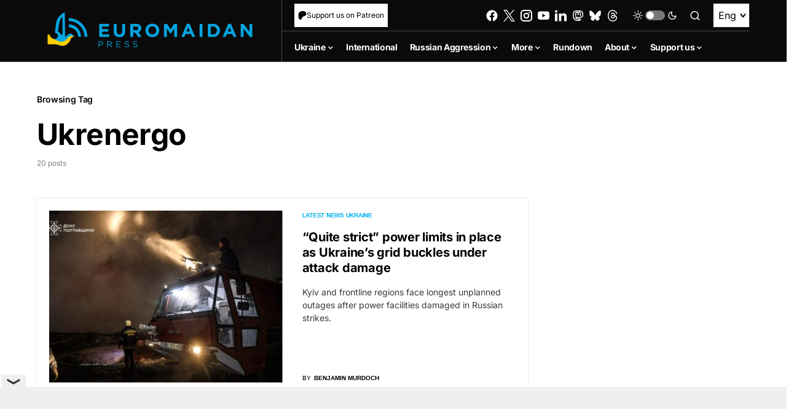

--- FILE ---
content_type: text/html; charset=UTF-8
request_url: https://euromaidanpress.com/tags/ukrenergo/
body_size: 77474
content:
<!doctype html>
<html lang="en-US" itemscope itemtype="https://schema.org/WebSite">
<head>
	<meta charset="UTF-8" />
	<meta name="viewport" content="width=device-width, initial-scale=1" />
	<link rel="profile" href="https://gmpg.org/xfn/11" />

  <!-- wp_head start -->
	<meta name='robots' content='index, follow, max-image-preview:large, max-snippet:-1, max-video-preview:-1' />
	<style>img:is([sizes="auto" i], [sizes^="auto," i]) { contain-intrinsic-size: 3000px 1500px }</style>
	<link rel="alternate" hreflang="en" href="https://euromaidanpress.com/tags/ukrenergo/" />
<link rel="alternate" hreflang="x-default" href="https://euromaidanpress.com/tags/ukrenergo/" />

	<!-- This site is optimized with the Yoast SEO plugin v26.7 - https://yoast.com/wordpress/plugins/seo/ -->
	<title>Ukrenergo Archives - Euromaidan Press</title>
	<link rel="canonical" href="https://euromaidanpress.com/tags/ukrenergo/" />
	<meta property="og:locale" content="en_US" />
	<meta property="og:type" content="article" />
	<meta property="og:title" content="Ukrenergo Archives - Euromaidan Press" />
	<meta property="og:url" content="https://euromaidanpress.com/tags/ukrenergo/" />
	<meta property="og:site_name" content="Euromaidan Press" />
	<meta name="twitter:card" content="summary_large_image" />
	<script type="application/ld+json" class="yoast-schema-graph">{"@context":"https://schema.org","@graph":[{"@type":"CollectionPage","@id":"https://euromaidanpress.com/tags/ukrenergo/","url":"https://euromaidanpress.com/tags/ukrenergo/","name":"Ukrenergo Archives - Euromaidan Press","isPartOf":{"@id":"https://euromaidanpress.com/#website"},"primaryImageOfPage":{"@id":"https://euromaidanpress.com/tags/ukrenergo/#primaryimage"},"image":{"@id":"https://euromaidanpress.com/tags/ukrenergo/#primaryimage"},"thumbnailUrl":"https://euromaidanpress.com/wp-content/uploads/2026/01/photo_2026-01-20_09-38-26.jpg","inLanguage":"en-US"},{"@type":"ImageObject","inLanguage":"en-US","@id":"https://euromaidanpress.com/tags/ukrenergo/#primaryimage","url":"https://euromaidanpress.com/wp-content/uploads/2026/01/photo_2026-01-20_09-38-26.jpg","contentUrl":"https://euromaidanpress.com/wp-content/uploads/2026/01/photo_2026-01-20_09-38-26.jpg","width":1280,"height":853,"caption":"Emergency workers responding to the site of a Russian attack in Poltava Oblast, 20 January 2026. Photo: DSNS Poltava"},{"@type":"WebSite","@id":"https://euromaidanpress.com/#website","url":"https://euromaidanpress.com/","name":"Euromaidan Press","description":"Ukraine news and views","potentialAction":[{"@type":"SearchAction","target":{"@type":"EntryPoint","urlTemplate":"https://euromaidanpress.com/?s={search_term_string}"},"query-input":{"@type":"PropertyValueSpecification","valueRequired":true,"valueName":"search_term_string"}}],"inLanguage":"en-US"}]}</script>
	<!-- / Yoast SEO plugin. -->


<link rel='dns-prefetch' href='//static2.euromaidanpress.com' />
<link rel="alternate" type="application/rss+xml" title="Euromaidan Press &raquo; Feed" href="https://euromaidanpress.com/feed/" />
<link rel="alternate" type="application/rss+xml" title="Euromaidan Press &raquo; Comments Feed" href="https://euromaidanpress.com/comments/feed/" />
<link rel="alternate" type="application/rss+xml" title="Euromaidan Press &raquo; Ukrenergo Tag Feed" href="https://euromaidanpress.com/tags/ukrenergo/feed/" />
			<link rel="preload" href="https://static2.euromaidanpress.com/wp-content/plugins/canvas/assets/fonts/canvas-icons.woff" as="font" type="font/woff" crossorigin>
			<script>
window._wpemojiSettings = {"baseUrl":"https:\/\/s.w.org\/images\/core\/emoji\/16.0.1\/72x72\/","ext":".png","svgUrl":"https:\/\/s.w.org\/images\/core\/emoji\/16.0.1\/svg\/","svgExt":".svg","source":{"concatemoji":"https:\/\/euromaidanpress.com\/wp-includes\/js\/wp-emoji-release.min.js?ver=8fdba4b8725180f69d0c1fa458db7e77"}};
/*! This file is auto-generated */
!function(s,n){var o,i,e;function c(e){try{var t={supportTests:e,timestamp:(new Date).valueOf()};sessionStorage.setItem(o,JSON.stringify(t))}catch(e){}}function p(e,t,n){e.clearRect(0,0,e.canvas.width,e.canvas.height),e.fillText(t,0,0);var t=new Uint32Array(e.getImageData(0,0,e.canvas.width,e.canvas.height).data),a=(e.clearRect(0,0,e.canvas.width,e.canvas.height),e.fillText(n,0,0),new Uint32Array(e.getImageData(0,0,e.canvas.width,e.canvas.height).data));return t.every(function(e,t){return e===a[t]})}function u(e,t){e.clearRect(0,0,e.canvas.width,e.canvas.height),e.fillText(t,0,0);for(var n=e.getImageData(16,16,1,1),a=0;a<n.data.length;a++)if(0!==n.data[a])return!1;return!0}function f(e,t,n,a){switch(t){case"flag":return n(e,"\ud83c\udff3\ufe0f\u200d\u26a7\ufe0f","\ud83c\udff3\ufe0f\u200b\u26a7\ufe0f")?!1:!n(e,"\ud83c\udde8\ud83c\uddf6","\ud83c\udde8\u200b\ud83c\uddf6")&&!n(e,"\ud83c\udff4\udb40\udc67\udb40\udc62\udb40\udc65\udb40\udc6e\udb40\udc67\udb40\udc7f","\ud83c\udff4\u200b\udb40\udc67\u200b\udb40\udc62\u200b\udb40\udc65\u200b\udb40\udc6e\u200b\udb40\udc67\u200b\udb40\udc7f");case"emoji":return!a(e,"\ud83e\udedf")}return!1}function g(e,t,n,a){var r="undefined"!=typeof WorkerGlobalScope&&self instanceof WorkerGlobalScope?new OffscreenCanvas(300,150):s.createElement("canvas"),o=r.getContext("2d",{willReadFrequently:!0}),i=(o.textBaseline="top",o.font="600 32px Arial",{});return e.forEach(function(e){i[e]=t(o,e,n,a)}),i}function t(e){var t=s.createElement("script");t.src=e,t.defer=!0,s.head.appendChild(t)}"undefined"!=typeof Promise&&(o="wpEmojiSettingsSupports",i=["flag","emoji"],n.supports={everything:!0,everythingExceptFlag:!0},e=new Promise(function(e){s.addEventListener("DOMContentLoaded",e,{once:!0})}),new Promise(function(t){var n=function(){try{var e=JSON.parse(sessionStorage.getItem(o));if("object"==typeof e&&"number"==typeof e.timestamp&&(new Date).valueOf()<e.timestamp+604800&&"object"==typeof e.supportTests)return e.supportTests}catch(e){}return null}();if(!n){if("undefined"!=typeof Worker&&"undefined"!=typeof OffscreenCanvas&&"undefined"!=typeof URL&&URL.createObjectURL&&"undefined"!=typeof Blob)try{var e="postMessage("+g.toString()+"("+[JSON.stringify(i),f.toString(),p.toString(),u.toString()].join(",")+"));",a=new Blob([e],{type:"text/javascript"}),r=new Worker(URL.createObjectURL(a),{name:"wpTestEmojiSupports"});return void(r.onmessage=function(e){c(n=e.data),r.terminate(),t(n)})}catch(e){}c(n=g(i,f,p,u))}t(n)}).then(function(e){for(var t in e)n.supports[t]=e[t],n.supports.everything=n.supports.everything&&n.supports[t],"flag"!==t&&(n.supports.everythingExceptFlag=n.supports.everythingExceptFlag&&n.supports[t]);n.supports.everythingExceptFlag=n.supports.everythingExceptFlag&&!n.supports.flag,n.DOMReady=!1,n.readyCallback=function(){n.DOMReady=!0}}).then(function(){return e}).then(function(){var e;n.supports.everything||(n.readyCallback(),(e=n.source||{}).concatemoji?t(e.concatemoji):e.wpemoji&&e.twemoji&&(t(e.twemoji),t(e.wpemoji)))}))}((window,document),window._wpemojiSettings);
</script>
<link rel='stylesheet' id='simple_tooltips_style-css' href='https://static2.euromaidanpress.com/wp-content/plugins/simple-tooltips/zebra_tooltips.css?ver=8fdba4b8725180f69d0c1fa458db7e77' media='all' />
<link rel='stylesheet' id='canvas-css' href='https://static2.euromaidanpress.com/wp-content/plugins/canvas/assets/css/canvas.css?ver=2.5.0' media='all' />
<link rel='alternate stylesheet' id='powerkit-icons-css' href='https://static2.euromaidanpress.com/wp-content/plugins/powerkit/assets/fonts/powerkit-icons.woff?ver=3.0.0' as='font' type='font/wof' crossorigin />
<link rel='stylesheet' id='powerkit-css' href='https://static2.euromaidanpress.com/wp-content/plugins/powerkit/assets/css/powerkit.css?ver=3.0.0' media='all' />
<style id='wp-emoji-styles-inline-css'>

	img.wp-smiley, img.emoji {
		display: inline !important;
		border: none !important;
		box-shadow: none !important;
		height: 1em !important;
		width: 1em !important;
		margin: 0 0.07em !important;
		vertical-align: -0.1em !important;
		background: none !important;
		padding: 0 !important;
	}
</style>
<link rel='stylesheet' id='wp-block-library-css' href='https://euromaidanpress.com/wp-includes/css/dist/block-library/style.min.css?ver=8fdba4b8725180f69d0c1fa458db7e77' media='all' />
<style id='classic-theme-styles-inline-css'>
/*! This file is auto-generated */
.wp-block-button__link{color:#fff;background-color:#32373c;border-radius:9999px;box-shadow:none;text-decoration:none;padding:calc(.667em + 2px) calc(1.333em + 2px);font-size:1.125em}.wp-block-file__button{background:#32373c;color:#fff;text-decoration:none}
</style>
<style id='demchco-explore-further-style-inline-css'>
/*!**************************************************************************************************************************************************************************************************************************************************************************************************!*\
  !*** css ./node_modules/css-loader/dist/cjs.js??ruleSet[1].rules[3].use[1]!./node_modules/@wordpress/scripts/node_modules/postcss-loader/dist/cjs.js??ruleSet[1].rules[3].use[2]!./node_modules/sass-loader/dist/cjs.js??ruleSet[1].rules[3].use[3]!./src/blocks/explore-further.php/style.scss ***!
  \**************************************************************************************************************************************************************************************************************************************************************************************************/
.explore-further {
  position: relative;
  display: flex;
  gap: 20px;
  border: 1px solid #00B1EC;
  transition: border-color 0.2s ease;
  padding: 25px;
}
.explore-further:hover h4 {
  color: #00B1EC;
}
@media (max-width: 1365px) {
  .explore-further {
    gap: 10px;
    padding: 15px;
  }
}
@media (max-width: 767px) {
  .explore-further {
    flex-direction: column-reverse;
    gap: 10px;
  }
}
.explore-further__img {
  position: relative;
  flex: 0 0 180px;
}
.explore-further__img img {
  height: auto;
  width: 180px;
}
@media (max-width: 767px) {
  .explore-further__img {
    width: 100%;
    flex: auto;
  }
}
.explore-further__img:after {
  position: absolute;
  top: 0;
  right: 0;
  display: block;
  content: url([data-uri]);
  flex: 34px 0 0;
  height: 34px;
  display: none;
}
@media (max-width: 767px) {
  .explore-further__img:after {
    display: block;
  }
}
.explore-further__body {
  display: flex;
  flex-direction: column;
  gap: 5px;
}
.explore-further__body:after {
  display: block;
  flex: 34px 0 0;
  height: 34px;
  content: url([data-uri]);
}
@media (max-width: 767px) {
  .explore-further__body:after {
    display: none;
  }
}
.explore-further__cat {
  display: block;
  font-family: "Inter";
  font-weight: 600;
  font-size: 0.6875rem;
  color: #00b1ec;
}
.explore-further__title {
  margin-bottom: unset;
  font-family: "Inter";
  font-weight: 500;
  font-size: 1.375rem;
  line-height: 130%;
  color: #000;
  transition: color 0.2s ease;
}
@media (max-width: 1024px) {
  .explore-further__title {
    font-size: 1.125rem;
  }
}
@media (max-width: 576px) {
  .explore-further__title {
    font-size: 1rem;
  }
}
[data-scheme=dark] .explore-further__title {
  color: #fff;
}
.explore-further a {
  position: absolute;
  top: 0;
  left: 0;
  right: 0;
  bottom: 0;
  z-index: 1;
}

/*# sourceMappingURL=style-script.css.map*/
</style>
<style id='demchco-meduza-style-inline-css'>
/*!*************************************************************************************************************************************************************************************************************************************************************************************!*\
  !*** css ./node_modules/css-loader/dist/cjs.js??ruleSet[1].rules[3].use[1]!./node_modules/@wordpress/scripts/node_modules/postcss-loader/dist/cjs.js??ruleSet[1].rules[3].use[2]!./node_modules/sass-loader/dist/cjs.js??ruleSet[1].rules[3].use[3]!./src/blocks/meduza/style.scss ***!
  \*************************************************************************************************************************************************************************************************************************************************************************************/
.cs-scroll-sticky + main .meduza-item {
  scroll-margin-top: 80px;
}

.meduza-blocks__inner {
  background-color: #E0F2FE;
}
.meduza-blocks__items {
  padding: 20px 30px;
}
@media (max-width: 1365px) {
  .meduza-blocks__items {
    padding: 20px;
  }
}
@media (max-width: 576px) {
  .meduza-blocks__items {
    padding: 10px;
  }
}
.meduza-blocks__nav {
  position: sticky;
  z-index: 3;
  top: 60px;
  margin-bottom: 40px;
  padding: 0 20px;
  background-color: #E0F2FE;
  transition: all 0.4s ease;
}
@media (max-width: 1024px) {
  .meduza-blocks__nav {
    top: 60px;
  }
}
.meduza-blocks__nav-title {
  display: flex;
  justify-content: space-between;
  align-items: center;
  margin-bottom: unset;
  padding: 12px 0;
  font-weight: 700;
  font-size: 1.125rem;
  line-height: 125%;
  color: #000;
  cursor: pointer;
}
[data-scheme=dark] .meduza-blocks__nav-title {
  color: #4e4e4e;
}
.meduza-blocks__nav-title::after {
  display: block;
  content: "";
  width: 12px;
  height: 7px;
  background-image: url([data-uri]);
  background-repeat: no-repeat;
  background-size: 100%;
  transition: transform 0.15s ease;
}
.nav-open .meduza-blocks__nav-title::after {
  transform: scaleY(-1);
}
.meduza-blocks__nav-list {
  display: none;
  overflow: hidden;
  list-style: none;
  padding-left: unset;
  padding: 0 20px 12px 0;
  max-height: 400px;
  overflow-y: auto;
}
.meduza-blocks__nav-list::-webkit-scrollbar {
  width: 3px;
  height: 2px;
}
.meduza-blocks__nav-list::-webkit-scrollbar-track {
  background-color: #c7d2d9;
}
.meduza-blocks__nav-list::-webkit-scrollbar-thumb {
  background: #000;
}
.nav-open .meduza-blocks__nav-list {
  display: block;
}
.meduza-blocks__nav-list li {
  padding: 10px 0;
  border-bottom: 1px solid rgba(0, 0, 0, 0.08);
  font-family: "Inter";
  font-weight: 600;
  font-size: 14px;
  line-height: 125%;
  color: #000;
  cursor: pointer;
  transition: color 0.3s ease;
  overflow: hidden;
  text-overflow: ellipsis;
  white-space: nowrap;
}
[data-scheme=dark] .meduza-blocks__nav-list li {
  color: #4e4e4e;
}
.meduza-blocks__nav-list li:hover {
  color: #385898;
}
.meduza-blocks__nav-list li:last-child {
  border-bottom: unset;
}
.meduza-blocks__nav:after {
  position: absolute;
  right: 0;
  bottom: 0;
  z-index: 1;
  display: block;
  content: "";
  width: 25px;
  height: 15px;
  background-color: #E0F2FE;
}

.meduza-item {
  scroll-margin-top: 130px;
  margin-top: 30px;
  padding: 40px 20px;
  background-color: #ffffff;
}
[data-scheme=dark] .meduza-item {
  background-color: #1c1c1c;
  color: #fff;
}
.meduza-item:first-child {
  margin-top: unset;
}
@media (max-width: 1024px) {
  .meduza-item {
    padding: 40px 20px;
  }
}
@media (max-width: 576px) {
  .meduza-item {
    margin-top: 20px;
    padding: 32px 10px;
  }
}
.meduza-item__header {
  text-align: center;
}
.meduza-item span {
  font-family: "Inter";
  font-weight: 700;
  font-size: 1.125rem;
  line-height: 125%;
}
.meduza-item__title {
  text-align: center;
  margin-bottom: 40px;
  padding-top: 5px;
  padding-bottom: 40px;
  font-family: "Inter";
  font-weight: 700;
  font-size: 1.125rem;
  line-height: 125%;
  border-bottom: 1px solid #E0F2FE;
}
@media (max-width: 576px) {
  .meduza-item__title {
    margin-bottom: 32px;
    padding-bottom: 32px;
  }
}
[data-scheme=dark] .meduza-item__content {
  color: #fff;
}
.single .meduza-item__content a {
  transition: color 0.2s ease;
}
.single .meduza-item__content a:hover {
  color: #000 !important;
}
.meduza-item__content blockquote {
  padding: 40px 30px;
  background-color: #f8f9fa;
  color: #000;
}
[data-scheme=dark] .meduza-item__content blockquote {
  color: #4e4e4e;
}
.meduza-item__content blockquote p {
  margin-bottom: unset;
}
.meduza-item__content figure {
  width: 100% !important;
  margin-top: 40px;
  cursor: pointer;
}
.meduza-item__content figure img {
  width: 100%;
}
.meduza-item__content figure figcaption.wp-caption-text {
  font-family: "Inter";
  text-align: center;
  margin: 6px 0 0;
}
.meduza-item__content p:last-child {
  margin-bottom: unset;
}

.explore-item {
  background-color: #fff;
  padding: 0 20px 30px 20px;
}
[data-scheme=dark] .explore-item {
  margin-top: -1px;
  background-color: #1c1c1c;
  color: #fff;
}
@media (max-width: 576px) {
  .explore-item {
    padding: 0 15px 25px;
  }
}
.explore-item__wrap {
  padding: 25px;
  border: 1px solid #00B1EC;
  position: relative;
  display: flex;
  gap: 20px;
  transition: border-color 0.2s ease;
}
.explore-item__wrap:hover {
  border-color: #385898;
}
.explore-item__wrap:hover h4 {
  color: #00B1EC;
}
@media (max-width: 1365px) {
  .explore-item__wrap {
    padding: 15px;
  }
}
@media (max-width: 767px) {
  .explore-item__wrap {
    flex-direction: column-reverse;
    gap: 10px;
  }
}
.explore-item__img {
  position: relative;
  flex: 0 0 180px;
}
.explore-item__img img {
  height: auto;
  width: 180px;
}
@media (max-width: 767px) {
  .explore-item__img {
    width: 100%;
    flex: auto;
  }
}
.explore-item__img:after {
  position: absolute;
  top: 0;
  right: 0;
  display: block;
  content: url([data-uri]);
  flex: 34px 0 0;
  height: 34px;
  display: none;
}
@media (max-width: 767px) {
  .explore-item__img:after {
    display: block;
  }
}
.explore-item__body {
  display: flex;
  flex-direction: column;
  gap: 5px;
}
.explore-item__body:after {
  display: block;
  flex: 34px 0 0;
  height: 34px;
  content: url([data-uri]);
}
@media (max-width: 767px) {
  .explore-item__body:after {
    display: none;
  }
}
.explore-item__cat {
  display: block;
  font-family: "Inter";
  font-weight: 600;
  font-size: 0.875rem;
  color: #00b1ec;
}
.explore-item__title {
  margin-bottom: unset;
  font-family: "Inter";
  font-weight: 500;
  font-size: 1.375rem;
  line-height: 130%;
  color: #000;
  transition: color 0.2s ease;
}
@media (max-width: 1365px) {
  .explore-item__title {
    font-size: 1.125rem;
  }
}
@media (max-width: 767px) {
  .explore-item__title {
    font-size: 1rem;
  }
}
[data-scheme=dark] .explore-item__title {
  color: #fff;
}
.explore-item a {
  position: absolute;
  top: 0;
  left: 0;
  right: 0;
  bottom: 0;
  z-index: 1;
}

.meduza-lightbox {
  display: none;
  align-items: center;
  flex-direction: column;
  justify-content: center;
  position: fixed;
  z-index: 1000;
  left: 0;
  top: 0;
  z-index: 10000000;
  width: 100%;
  height: 100%;
  overflow: auto;
  background-color: rgba(0, 0, 0, 0.9);
}
.meduza-lightbox__content {
  margin: auto;
  display: block;
  width: 60vw;
  height: auto;
  animation: fadeIn 0.3s;
  margin-top: 0;
  margin-bottom: 0;
  transition: transform 0.3s ease-in-out;
}
.meduza-lightbox__caption {
  color: #fff;
  text-align: center;
  padding: 10px 0;
}
.meduza-lightbox__close {
  position: absolute;
  top: 20px;
  right: 35px;
  z-index: 10;
  color: #fff;
  font-size: 40px;
  font-weight: bold;
  cursor: pointer;
}

@keyframes fadeIn {
  from {
    opacity: 0;
  }
  to {
    opacity: 1;
  }
}

/*# sourceMappingURL=style-script.css.map*/
</style>
<style id='demchco-read-also-style-inline-css'>
/*!****************************************************************************************************************************************************************************************************************************************************************************************!*\
  !*** css ./node_modules/css-loader/dist/cjs.js??ruleSet[1].rules[3].use[1]!./node_modules/@wordpress/scripts/node_modules/postcss-loader/dist/cjs.js??ruleSet[1].rules[3].use[2]!./node_modules/sass-loader/dist/cjs.js??ruleSet[1].rules[3].use[3]!./src/blocks/read-also/style.scss ***!
  \****************************************************************************************************************************************************************************************************************************************************************************************/
.read-also {
  background-color: #fff;
}
[data-scheme=dark] .read-also {
  background-color: #1c1c1c;
}
.read-also__inner {
  padding: 20px 25px;
  border: 1px solid #00B1EC;
}
@media (max-width: 1024px) {
  .read-also__inner {
    padding: 15px;
  }
}
.read-also__headline {
  margin-bottom: unset;
  font-family: "Inter";
  font-weight: 600;
  font-size: 1.375rem !important;
  line-height: 125%;
}
.read-also__list {
  margin-bottom: unset;
  list-style: none;
  padding-left: 0;
}
.read-also__list li {
  position: relative;
  padding: 16px 44px 16px 0;
  border-bottom: 1px solid rgba(0, 0, 0, 0.08);
}
@media (max-width: 1365px) {
  .read-also__list li {
    font-size: 14px;
  }
}
[data-scheme=dark] .read-also__list li {
  border-bottom: 1px solid rgba(255, 255, 255, 0.15);
}
.read-also__list li:after {
  position: absolute;
  top: 8px;
  right: 0;
  display: block;
  content: url([data-uri]);
  flex: 34px 0 0;
  height: 34px;
}
.read-also__list li:last-child {
  border-bottom: unset;
}
.read-also__suptitle {
  display: block;
  width: 100%;
  margin-bottom: 5px;
  font-family: "Inter";
  font-weight: 600;
  font-size: 0.6875rem;
  line-height: 120%;
  color: #00B1EC;
  transition: color 0.2s ease;
}
.read-also__title h3 {
  display: block;
  width: 100%;
  font-weight: 600;
  font-size: 1rem !important;
  color: #000;
  transition: color 0.2s ease;
  margin-bottom: unset;
  cursor: pointer;
}
@media (max-width: 1024px) {
  .read-also__title h3 {
    font-size: 0.875rem;
  }
}
.read-also__title h3:hover {
  color: #00B1EC;
}
[data-scheme=dark] .read-also__title h3 {
  color: #fff;
}
[data-scheme=dark] .read-also__title h3:hover {
  color: #00B1EC;
}

/*# sourceMappingURL=style-script.css.map*/
</style>
<style id='co-authors-plus-coauthors-style-inline-css'>
.wp-block-co-authors-plus-coauthors.is-layout-flow [class*=wp-block-co-authors-plus]{display:inline}

</style>
<style id='co-authors-plus-avatar-style-inline-css'>
.wp-block-co-authors-plus-avatar :where(img){height:auto;max-width:100%;vertical-align:bottom}.wp-block-co-authors-plus-coauthors.is-layout-flow .wp-block-co-authors-plus-avatar :where(img){vertical-align:middle}.wp-block-co-authors-plus-avatar:is(.alignleft,.alignright){display:table}.wp-block-co-authors-plus-avatar.aligncenter{display:table;margin-inline:auto}

</style>
<style id='co-authors-plus-image-style-inline-css'>
.wp-block-co-authors-plus-image{margin-bottom:0}.wp-block-co-authors-plus-image :where(img){height:auto;max-width:100%;vertical-align:bottom}.wp-block-co-authors-plus-coauthors.is-layout-flow .wp-block-co-authors-plus-image :where(img){vertical-align:middle}.wp-block-co-authors-plus-image:is(.alignfull,.alignwide) :where(img){width:100%}.wp-block-co-authors-plus-image:is(.alignleft,.alignright){display:table}.wp-block-co-authors-plus-image.aligncenter{display:table;margin-inline:auto}

</style>
<link rel='stylesheet' id='canvas-block-alert-style-css' href='https://static2.euromaidanpress.com/wp-content/plugins/canvas/components/basic-elements/block-alert/block.css?ver=1750084756' media='all' />
<link rel='stylesheet' id='canvas-block-progress-style-css' href='https://static2.euromaidanpress.com/wp-content/plugins/canvas/components/basic-elements/block-progress/block.css?ver=1750084756' media='all' />
<link rel='stylesheet' id='canvas-block-collapsibles-style-css' href='https://static2.euromaidanpress.com/wp-content/plugins/canvas/components/basic-elements/block-collapsibles/block.css?ver=1750084756' media='all' />
<link rel='stylesheet' id='canvas-block-tabs-style-css' href='https://static2.euromaidanpress.com/wp-content/plugins/canvas/components/basic-elements/block-tabs/block.css?ver=1750084756' media='all' />
<link rel='stylesheet' id='canvas-block-section-heading-style-css' href='https://static2.euromaidanpress.com/wp-content/plugins/canvas/components/basic-elements/block-section-heading/block.css?ver=1750084756' media='all' />
<link rel='stylesheet' id='canvas-block-row-style-css' href='https://static2.euromaidanpress.com/wp-content/plugins/canvas/components/layout-blocks/block-row/block-row.css?ver=1750084756' media='all' />
<link rel='stylesheet' id='canvas-justified-gallery-block-style-css' href='https://static2.euromaidanpress.com/wp-content/plugins/canvas/components/justified-gallery/block/block-justified-gallery.css?ver=1750084756' media='all' />
<link rel='stylesheet' id='canvas-slider-gallery-block-style-css' href='https://static2.euromaidanpress.com/wp-content/plugins/canvas/components/slider-gallery/block/block-slider-gallery.css?ver=1750084756' media='all' />
<link rel='stylesheet' id='canvas-block-posts-sidebar-css' href='https://static2.euromaidanpress.com/wp-content/plugins/canvas/components/posts/block-posts-sidebar/block-posts-sidebar.css?ver=1750084756' media='all' />
<style id='global-styles-inline-css'>
:root{--wp--preset--aspect-ratio--square: 1;--wp--preset--aspect-ratio--4-3: 4/3;--wp--preset--aspect-ratio--3-4: 3/4;--wp--preset--aspect-ratio--3-2: 3/2;--wp--preset--aspect-ratio--2-3: 2/3;--wp--preset--aspect-ratio--16-9: 16/9;--wp--preset--aspect-ratio--9-16: 9/16;--wp--preset--color--black: #000000;--wp--preset--color--cyan-bluish-gray: #abb8c3;--wp--preset--color--white: #FFFFFF;--wp--preset--color--pale-pink: #f78da7;--wp--preset--color--vivid-red: #cf2e2e;--wp--preset--color--luminous-vivid-orange: #ff6900;--wp--preset--color--luminous-vivid-amber: #fcb900;--wp--preset--color--light-green-cyan: #7bdcb5;--wp--preset--color--vivid-green-cyan: #00d084;--wp--preset--color--pale-cyan-blue: #8ed1fc;--wp--preset--color--vivid-cyan-blue: #0693e3;--wp--preset--color--vivid-purple: #9b51e0;--wp--preset--color--blue: #59BACC;--wp--preset--color--green: #58AD69;--wp--preset--color--orange: #FFBC49;--wp--preset--color--red: #e32c26;--wp--preset--color--gray-50: #f8f9fa;--wp--preset--color--gray-100: #f8f9fb;--wp--preset--color--gray-200: #e9ecef;--wp--preset--color--secondary: #818181;--wp--preset--gradient--vivid-cyan-blue-to-vivid-purple: linear-gradient(135deg,rgba(6,147,227,1) 0%,rgb(155,81,224) 100%);--wp--preset--gradient--light-green-cyan-to-vivid-green-cyan: linear-gradient(135deg,rgb(122,220,180) 0%,rgb(0,208,130) 100%);--wp--preset--gradient--luminous-vivid-amber-to-luminous-vivid-orange: linear-gradient(135deg,rgba(252,185,0,1) 0%,rgba(255,105,0,1) 100%);--wp--preset--gradient--luminous-vivid-orange-to-vivid-red: linear-gradient(135deg,rgba(255,105,0,1) 0%,rgb(207,46,46) 100%);--wp--preset--gradient--very-light-gray-to-cyan-bluish-gray: linear-gradient(135deg,rgb(238,238,238) 0%,rgb(169,184,195) 100%);--wp--preset--gradient--cool-to-warm-spectrum: linear-gradient(135deg,rgb(74,234,220) 0%,rgb(151,120,209) 20%,rgb(207,42,186) 40%,rgb(238,44,130) 60%,rgb(251,105,98) 80%,rgb(254,248,76) 100%);--wp--preset--gradient--blush-light-purple: linear-gradient(135deg,rgb(255,206,236) 0%,rgb(152,150,240) 100%);--wp--preset--gradient--blush-bordeaux: linear-gradient(135deg,rgb(254,205,165) 0%,rgb(254,45,45) 50%,rgb(107,0,62) 100%);--wp--preset--gradient--luminous-dusk: linear-gradient(135deg,rgb(255,203,112) 0%,rgb(199,81,192) 50%,rgb(65,88,208) 100%);--wp--preset--gradient--pale-ocean: linear-gradient(135deg,rgb(255,245,203) 0%,rgb(182,227,212) 50%,rgb(51,167,181) 100%);--wp--preset--gradient--electric-grass: linear-gradient(135deg,rgb(202,248,128) 0%,rgb(113,206,126) 100%);--wp--preset--gradient--midnight: linear-gradient(135deg,rgb(2,3,129) 0%,rgb(40,116,252) 100%);--wp--preset--font-size--small: 13px;--wp--preset--font-size--medium: 20px;--wp--preset--font-size--large: 36px;--wp--preset--font-size--x-large: 42px;--wp--preset--spacing--20: 0.44rem;--wp--preset--spacing--30: 0.67rem;--wp--preset--spacing--40: 1rem;--wp--preset--spacing--50: 1.5rem;--wp--preset--spacing--60: 2.25rem;--wp--preset--spacing--70: 3.38rem;--wp--preset--spacing--80: 5.06rem;--wp--preset--shadow--natural: 6px 6px 9px rgba(0, 0, 0, 0.2);--wp--preset--shadow--deep: 12px 12px 50px rgba(0, 0, 0, 0.4);--wp--preset--shadow--sharp: 6px 6px 0px rgba(0, 0, 0, 0.2);--wp--preset--shadow--outlined: 6px 6px 0px -3px rgba(255, 255, 255, 1), 6px 6px rgba(0, 0, 0, 1);--wp--preset--shadow--crisp: 6px 6px 0px rgba(0, 0, 0, 1);}:where(.is-layout-flex){gap: 0.5em;}:where(.is-layout-grid){gap: 0.5em;}body .is-layout-flex{display: flex;}.is-layout-flex{flex-wrap: wrap;align-items: center;}.is-layout-flex > :is(*, div){margin: 0;}body .is-layout-grid{display: grid;}.is-layout-grid > :is(*, div){margin: 0;}:where(.wp-block-columns.is-layout-flex){gap: 2em;}:where(.wp-block-columns.is-layout-grid){gap: 2em;}:where(.wp-block-post-template.is-layout-flex){gap: 1.25em;}:where(.wp-block-post-template.is-layout-grid){gap: 1.25em;}.has-black-color{color: var(--wp--preset--color--black) !important;}.has-cyan-bluish-gray-color{color: var(--wp--preset--color--cyan-bluish-gray) !important;}.has-white-color{color: var(--wp--preset--color--white) !important;}.has-pale-pink-color{color: var(--wp--preset--color--pale-pink) !important;}.has-vivid-red-color{color: var(--wp--preset--color--vivid-red) !important;}.has-luminous-vivid-orange-color{color: var(--wp--preset--color--luminous-vivid-orange) !important;}.has-luminous-vivid-amber-color{color: var(--wp--preset--color--luminous-vivid-amber) !important;}.has-light-green-cyan-color{color: var(--wp--preset--color--light-green-cyan) !important;}.has-vivid-green-cyan-color{color: var(--wp--preset--color--vivid-green-cyan) !important;}.has-pale-cyan-blue-color{color: var(--wp--preset--color--pale-cyan-blue) !important;}.has-vivid-cyan-blue-color{color: var(--wp--preset--color--vivid-cyan-blue) !important;}.has-vivid-purple-color{color: var(--wp--preset--color--vivid-purple) !important;}.has-black-background-color{background-color: var(--wp--preset--color--black) !important;}.has-cyan-bluish-gray-background-color{background-color: var(--wp--preset--color--cyan-bluish-gray) !important;}.has-white-background-color{background-color: var(--wp--preset--color--white) !important;}.has-pale-pink-background-color{background-color: var(--wp--preset--color--pale-pink) !important;}.has-vivid-red-background-color{background-color: var(--wp--preset--color--vivid-red) !important;}.has-luminous-vivid-orange-background-color{background-color: var(--wp--preset--color--luminous-vivid-orange) !important;}.has-luminous-vivid-amber-background-color{background-color: var(--wp--preset--color--luminous-vivid-amber) !important;}.has-light-green-cyan-background-color{background-color: var(--wp--preset--color--light-green-cyan) !important;}.has-vivid-green-cyan-background-color{background-color: var(--wp--preset--color--vivid-green-cyan) !important;}.has-pale-cyan-blue-background-color{background-color: var(--wp--preset--color--pale-cyan-blue) !important;}.has-vivid-cyan-blue-background-color{background-color: var(--wp--preset--color--vivid-cyan-blue) !important;}.has-vivid-purple-background-color{background-color: var(--wp--preset--color--vivid-purple) !important;}.has-black-border-color{border-color: var(--wp--preset--color--black) !important;}.has-cyan-bluish-gray-border-color{border-color: var(--wp--preset--color--cyan-bluish-gray) !important;}.has-white-border-color{border-color: var(--wp--preset--color--white) !important;}.has-pale-pink-border-color{border-color: var(--wp--preset--color--pale-pink) !important;}.has-vivid-red-border-color{border-color: var(--wp--preset--color--vivid-red) !important;}.has-luminous-vivid-orange-border-color{border-color: var(--wp--preset--color--luminous-vivid-orange) !important;}.has-luminous-vivid-amber-border-color{border-color: var(--wp--preset--color--luminous-vivid-amber) !important;}.has-light-green-cyan-border-color{border-color: var(--wp--preset--color--light-green-cyan) !important;}.has-vivid-green-cyan-border-color{border-color: var(--wp--preset--color--vivid-green-cyan) !important;}.has-pale-cyan-blue-border-color{border-color: var(--wp--preset--color--pale-cyan-blue) !important;}.has-vivid-cyan-blue-border-color{border-color: var(--wp--preset--color--vivid-cyan-blue) !important;}.has-vivid-purple-border-color{border-color: var(--wp--preset--color--vivid-purple) !important;}.has-vivid-cyan-blue-to-vivid-purple-gradient-background{background: var(--wp--preset--gradient--vivid-cyan-blue-to-vivid-purple) !important;}.has-light-green-cyan-to-vivid-green-cyan-gradient-background{background: var(--wp--preset--gradient--light-green-cyan-to-vivid-green-cyan) !important;}.has-luminous-vivid-amber-to-luminous-vivid-orange-gradient-background{background: var(--wp--preset--gradient--luminous-vivid-amber-to-luminous-vivid-orange) !important;}.has-luminous-vivid-orange-to-vivid-red-gradient-background{background: var(--wp--preset--gradient--luminous-vivid-orange-to-vivid-red) !important;}.has-very-light-gray-to-cyan-bluish-gray-gradient-background{background: var(--wp--preset--gradient--very-light-gray-to-cyan-bluish-gray) !important;}.has-cool-to-warm-spectrum-gradient-background{background: var(--wp--preset--gradient--cool-to-warm-spectrum) !important;}.has-blush-light-purple-gradient-background{background: var(--wp--preset--gradient--blush-light-purple) !important;}.has-blush-bordeaux-gradient-background{background: var(--wp--preset--gradient--blush-bordeaux) !important;}.has-luminous-dusk-gradient-background{background: var(--wp--preset--gradient--luminous-dusk) !important;}.has-pale-ocean-gradient-background{background: var(--wp--preset--gradient--pale-ocean) !important;}.has-electric-grass-gradient-background{background: var(--wp--preset--gradient--electric-grass) !important;}.has-midnight-gradient-background{background: var(--wp--preset--gradient--midnight) !important;}.has-small-font-size{font-size: var(--wp--preset--font-size--small) !important;}.has-medium-font-size{font-size: var(--wp--preset--font-size--medium) !important;}.has-large-font-size{font-size: var(--wp--preset--font-size--large) !important;}.has-x-large-font-size{font-size: var(--wp--preset--font-size--x-large) !important;}
:where(.wp-block-post-template.is-layout-flex){gap: 1.25em;}:where(.wp-block-post-template.is-layout-grid){gap: 1.25em;}
:where(.wp-block-columns.is-layout-flex){gap: 2em;}:where(.wp-block-columns.is-layout-grid){gap: 2em;}
:root :where(.wp-block-pullquote){font-size: 1.5em;line-height: 1.6;}
</style>
<link rel='stylesheet' id='absolute-reviews-css' href='https://static2.euromaidanpress.com/wp-content/plugins/absolute-reviews/public/css/absolute-reviews-public.css?ver=1.1.6' media='all' />
<link rel='stylesheet' id='advanced-popups-css' href='https://static2.euromaidanpress.com/wp-content/plugins/advanced-popups/public/css/advanced-popups-public.css?ver=1.2.2' media='all' />
<link rel='stylesheet' id='canvas-block-heading-style-css' href='https://static2.euromaidanpress.com/wp-content/plugins/canvas/components/content-formatting/block-heading/block.css?ver=1750084756' media='all' />
<link rel='stylesheet' id='canvas-block-list-style-css' href='https://static2.euromaidanpress.com/wp-content/plugins/canvas/components/content-formatting/block-list/block.css?ver=1750084756' media='all' />
<link rel='stylesheet' id='canvas-block-paragraph-style-css' href='https://static2.euromaidanpress.com/wp-content/plugins/canvas/components/content-formatting/block-paragraph/block.css?ver=1750084756' media='all' />
<link rel='stylesheet' id='canvas-block-separator-style-css' href='https://static2.euromaidanpress.com/wp-content/plugins/canvas/components/content-formatting/block-separator/block.css?ver=1750084756' media='all' />
<link rel='stylesheet' id='canvas-block-group-style-css' href='https://static2.euromaidanpress.com/wp-content/plugins/canvas/components/basic-elements/block-group/block.css?ver=1750084756' media='all' />
<link rel='stylesheet' id='canvas-block-cover-style-css' href='https://static2.euromaidanpress.com/wp-content/plugins/canvas/components/basic-elements/block-cover/block.css?ver=1750084756' media='all' />
<link rel='stylesheet' id='fontawesome-css' href='https://static2.euromaidanpress.com/wp-content/plugins/olevmedia-shortcodes/assets/css/font-awesome.min.css?ver=8fdba4b8725180f69d0c1fa458db7e77' media='all' />
<link rel='stylesheet' id='omsc-shortcodes-css' href='https://static2.euromaidanpress.com/wp-content/plugins/olevmedia-shortcodes/assets/css/shortcodes.css?ver=8fdba4b8725180f69d0c1fa458db7e77' media='all' />
<link rel='stylesheet' id='omsc-shortcodes-tablet-css' href='https://static2.euromaidanpress.com/wp-content/plugins/olevmedia-shortcodes/assets/css/shortcodes-tablet.css?ver=8fdba4b8725180f69d0c1fa458db7e77' media='screen and (min-width: 768px) and (max-width: 959px)' />
<link rel='stylesheet' id='omsc-shortcodes-mobile-css' href='https://static2.euromaidanpress.com/wp-content/plugins/olevmedia-shortcodes/assets/css/shortcodes-mobile.css?ver=8fdba4b8725180f69d0c1fa458db7e77' media='screen and (max-width: 767px)' />
<link rel='stylesheet' id='powerkit-author-box-css' href='https://static2.euromaidanpress.com/wp-content/plugins/powerkit/modules/author-box/public/css/public-powerkit-author-box.css?ver=3.0.0' media='all' />
<link rel='stylesheet' id='powerkit-basic-elements-css' href='https://static2.euromaidanpress.com/wp-content/plugins/powerkit/modules/basic-elements/public/css/public-powerkit-basic-elements.css?ver=3.0.0' media='screen' />
<link rel='stylesheet' id='powerkit-coming-soon-css' href='https://static2.euromaidanpress.com/wp-content/plugins/powerkit/modules/coming-soon/public/css/public-powerkit-coming-soon.css?ver=3.0.0' media='all' />
<link rel='stylesheet' id='powerkit-content-formatting-css' href='https://static2.euromaidanpress.com/wp-content/plugins/powerkit/modules/content-formatting/public/css/public-powerkit-content-formatting.css?ver=3.0.0' media='all' />
<link rel='stylesheet' id='powerkit-сontributors-css' href='https://static2.euromaidanpress.com/wp-content/plugins/powerkit/modules/contributors/public/css/public-powerkit-contributors.css?ver=3.0.0' media='all' />
<link rel='stylesheet' id='powerkit-facebook-css' href='https://static2.euromaidanpress.com/wp-content/plugins/powerkit/modules/facebook/public/css/public-powerkit-facebook.css?ver=3.0.0' media='all' />
<link rel='stylesheet' id='powerkit-featured-categories-css' href='https://static2.euromaidanpress.com/wp-content/plugins/powerkit/modules/featured-categories/public/css/public-powerkit-featured-categories.css?ver=3.0.0' media='all' />
<link rel='stylesheet' id='powerkit-inline-posts-css' href='https://static2.euromaidanpress.com/wp-content/plugins/powerkit/modules/inline-posts/public/css/public-powerkit-inline-posts.css?ver=3.0.0' media='all' />
<link rel='stylesheet' id='powerkit-instagram-css' href='https://static2.euromaidanpress.com/wp-content/plugins/powerkit/modules/instagram/public/css/public-powerkit-instagram.css?ver=3.0.0' media='all' />
<link rel='stylesheet' id='powerkit-justified-gallery-css' href='https://static2.euromaidanpress.com/wp-content/plugins/powerkit/modules/justified-gallery/public/css/public-powerkit-justified-gallery.css?ver=3.0.0' media='all' />
<link rel='stylesheet' id='powerkit-pinterest-css' href='https://static2.euromaidanpress.com/wp-content/plugins/powerkit/modules/pinterest/public/css/public-powerkit-pinterest.css?ver=3.0.0' media='all' />
<link rel='stylesheet' id='powerkit-scroll-to-top-css' href='https://static2.euromaidanpress.com/wp-content/plugins/powerkit/modules/scroll-to-top/public/css/public-powerkit-scroll-to-top.css?ver=3.0.0' media='all' />
<link rel='stylesheet' id='powerkit-slider-gallery-css' href='https://static2.euromaidanpress.com/wp-content/plugins/powerkit/modules/slider-gallery/public/css/public-powerkit-slider-gallery.css?ver=3.0.0' media='all' />
<link rel='stylesheet' id='powerkit-twitter-css' href='https://static2.euromaidanpress.com/wp-content/plugins/powerkit/modules/twitter/public/css/public-powerkit-twitter.css?ver=3.0.0' media='all' />
<link rel='stylesheet' id='powerkit-widget-about-css' href='https://static2.euromaidanpress.com/wp-content/plugins/powerkit/modules/widget-about/public/css/public-powerkit-widget-about.css?ver=3.0.0' media='all' />
<link rel='stylesheet' id='comment_styles-css' href='https://static2.euromaidanpress.com/wp-content/plugins/wp-discourse/lib/../css/comments.css?ver=1763988751' media='all' />
<link rel='stylesheet' id='wpml-blocks-css' href='https://static2.euromaidanpress.com/wp-content/plugins/sitepress-multilingual-cms/dist/css/blocks/styles.css?ver=4.6.11' media='all' />
<link rel='stylesheet' id='wpProQuiz_front_style-css' href='https://static2.euromaidanpress.com/wp-content/plugins/wp-pro-quiz/css/wpProQuiz_front.css?ver=0.42' media='all' />
<link rel='stylesheet' id='csco-styles-css' href='https://euromaidanpress.com/wp-content/themes/newsblock/style.min.css?ver=1.2.2' media='all' />
<style id='csco-styles-inline-css'>
.searchwp-live-search-no-min-chars:after { content: "Continue typing" }
</style>
<link rel='stylesheet' id='csco-helper-css' href='https://euromaidanpress.com/wp-content/themes/newsblock/assets/css/helper.css?ver=1.2.2' media='all' />
<link rel='stylesheet' id='slb_core-css' href='https://static2.euromaidanpress.com/wp-content/plugins/simple-lightbox/client/css/app.css?ver=2.9.4' media='all' />
<link rel='stylesheet' id='searchwp-forms-css' href='https://static2.euromaidanpress.com/wp-content/plugins/searchwp-live-ajax-search/assets/styles/frontend/search-forms.min.css?ver=1.8.6' media='all' />
<link rel='stylesheet' id='searchwp-live-search-css' href='https://static2.euromaidanpress.com/wp-content/plugins/searchwp-live-ajax-search/assets/styles/style.min.css?ver=1.8.6' media='all' />
<style id='searchwp-live-search-inline-css'>
.searchwp-live-search-result .searchwp-live-search-result--title a {
  font-size: 16px;
}
.searchwp-live-search-result .searchwp-live-search-result--price {
  font-size: 14px;
}
.searchwp-live-search-result .searchwp-live-search-result--add-to-cart .button {
  font-size: 14px;
}

</style>
<link rel='stylesheet' id='tablepress-default-css' href='https://euromaidanpress.com/wp-content/uploads/tablepress-combined.min.css?ver=69' media='all' />
<link rel='stylesheet' id='csco_child_css-css' href='https://euromaidanpress.com/wp-content/themes/newsblock-child/style.css?ver=1.0.2' media='all' />
<script src="https://euromaidanpress.com/wp-includes/js/jquery/jquery.min.js?ver=3.7.1" id="jquery-core-js"></script>
<script src="https://euromaidanpress.com/wp-includes/js/jquery/jquery-migrate.min.js?ver=3.4.1" id="jquery-migrate-js"></script>
<script id="wpml-cookie-js-extra">
var wpml_cookies = {"wp-wpml_current_language":{"value":"en","expires":1,"path":"\/"}};
var wpml_cookies = {"wp-wpml_current_language":{"value":"en","expires":1,"path":"\/"}};
</script>
<script src="https://static2.euromaidanpress.com/wp-content/plugins/sitepress-multilingual-cms/res/js/cookies/language-cookie.js?ver=4.6.11" id="wpml-cookie-js" defer data-wp-strategy="defer"></script>
<script src="https://euromaidanpress.com/wp-content/themes/newsblock/build/blocks/explore-further.php/script.js?ver=99a3d2ca6f44eaa8951f" id="demchco-explore-further-script-js"></script>
<script src="https://euromaidanpress.com/wp-content/themes/newsblock/build/blocks/meduza/script.js?ver=707fabcc7e9ccf45c625" id="demchco-meduza-script-js"></script>
<script src="https://euromaidanpress.com/wp-content/themes/newsblock/build/blocks/read-also/script.js?ver=3acf7e0c3df3cd2f2ae3" id="demchco-read-also-script-js"></script>
<script src="https://static2.euromaidanpress.com/wp-content/plugins/advanced-popups/public/js/advanced-popups-public.js?ver=1.2.2" id="advanced-popups-js"></script>

<!-- OG: 3.3.8 -->
<meta property="og:image" content="https://euromaidanpress.com/wp-content/uploads/2023/05/cropped-logo_broadcast3.png"><meta property="og:type" content="website"><meta property="og:locale" content="en_US"><meta property="og:site_name" content="Euromaidan Press"><meta property="og:url" content="https://euromaidanpress.com/tags/ukrenergo/"><meta property="og:title" content="Ukrenergo Archives - Euromaidan Press">

<meta property="twitter:partner" content="ogwp"><meta property="twitter:title" content="Ukrenergo Archives - Euromaidan Press"><meta property="twitter:url" content="https://euromaidanpress.com/tags/ukrenergo/">
<meta itemprop="image" content="https://euromaidanpress.com/wp-content/uploads/2023/05/cropped-logo_broadcast3.png"><meta itemprop="name" content="Ukrenergo Archives - Euromaidan Press">
<!-- /OG -->

<link rel="https://api.w.org/" href="https://euromaidanpress.com/wp-json/" /><link rel="alternate" title="JSON" type="application/json" href="https://euromaidanpress.com/wp-json/wp/v2/tags/10251" /><link rel="EditURI" type="application/rsd+xml" title="RSD" href="https://euromaidanpress.com/xmlrpc.php?rsd" />

		<link rel="preload" href="https://static2.euromaidanpress.com/wp-content/plugins/absolute-reviews/fonts/absolute-reviews-icons.woff" as="font" type="font/woff" crossorigin>
				<link rel="preload" href="https://static2.euromaidanpress.com/wp-content/plugins/advanced-popups/fonts/advanced-popups-icons.woff" as="font" type="font/woff" crossorigin>
		
<style type="text/css" media="all" id="canvas-blocks-dynamic-styles">

</style>
<meta property="fb:app_id" content="1887002135110609"/><meta name="generator" content="WPML ver:4.6.11 stt:1,2;" />
<!-- HFCM by 99 Robots - Snippet # 2: Сhartbeat -->
<script type='text/javascript'>
    (function() {
        /** CONFIGURATION START **/
        var _sf_async_config = window._sf_async_config = (window._sf_async_config || {});
        _sf_async_config.uid = 67212; //CHANGE THIS TO YOUR ACCOUNT ID
        _sf_async_config.domain = 'euromaidanpress.com'; //CHANGE THIS TO YOUR SITE ID
        _sf_async_config.useCanonical = true;
        _sf_async_config.useCanonicalDomain = true;
        _sf_async_config.flickerControl = false;
        var sectionMetas = document.querySelectorAll('meta[property="article:section"]');
    		var sections = Array.from(sectionMetas).map(meta => meta.content).join(', ');
    		_sf_async_config.sections = sections || ''
        _sf_async_config.authors = document.querySelector('meta[name="author"]') ? document.querySelector('meta[name="author"]').content : "no author"; //SET PAGE AUTHOR(S)
        /** CONFIGURATION END **/
        function loadChartbeat() {
            var e = document.createElement('script');
            var n = document.getElementsByTagName('script')[0];
            e.type = 'text/javascript';
            e.async = true;
            e.src = '//static.chartbeat.com/js/chartbeat.js';
            n.parentNode.insertBefore(e, n);
        }
        loadChartbeat();
     })();
</script>

<script async src="//static.chartbeat.com/js/chartbeat_mab.js"></script>

<script type='text/javascript'>		
window.addEventListener('DOMContentLoaded', function() {

    let isFirstLoad = true;
    let lastSentArticle = null;

    const trackVirtualPage = function(url, title, section, author) {
        if (window._sf_async_config && !isFirstLoad) {
            pSUPERFLY.virtualPage({
                path: url,
                title: title,
                sections: section,
                authors: author
            });
        }
    };

    const trackURLChange = function() {
        let newArticle = document.querySelector('[data-injected="true"]:last-child');

        if (newArticle && newArticle !== lastSentArticle) {
            isFirstLoad = false;
            let url = newArticle.getAttribute('data-url');
            let title = newArticle.getAttribute('data-title');
            let section = newArticle.querySelector('[rel="category tag"]')?.innerText;
            let author = newArticle.querySelector('.cs-author')?.innerText;

            trackVirtualPage(url, title, section, author);
            lastSentArticle = newArticle;
        }
    };
    const originalPushState = history.pushState;
    history.pushState = function () {
        originalPushState.apply(this, arguments);
        trackURLChange();
    };

    window.addEventListener('popstate', trackURLChange);

    trackURLChange();
});

</script>




<!-- /end HFCM by 99 Robots -->


<!-- Facebook Like Thumbnail (v0.4) -->
<meta property="og:image" content="https://euromaidanpress.com/wp-content/uploads/2026/01/photo_2026-01-20_09-38-26.jpg" />
<!-- using image from posts loop - archive page -->
<!-- Facebook Like Thumbnail (By Ashfame - https://github.com/ashfame/facebook-like-thumbnail) -->

<style id='csco-theme-typography'>
	:root {
		/* Base Font */
		--cs-font-base-family: Inter;
		--cs-font-base-size: 1rem;
		--cs-font-base-weight: 400;
		--cs-font-base-style: normal;
		--cs-font-base-letter-spacing: normal;
		--cs-font-base-line-height: 1.5;

		/* Primary Font */
		--cs-font-primary-family: Inter;
		--cs-font-primary-size: 0.875rem;
		--cs-font-primary-weight: 600;
		--cs-font-primary-style: normal;
		--cs-font-primary-letter-spacing: -0.025em;
		--cs-font-primary-text-transform: none;

		/* Secondary Font */
		--cs-font-secondary-family: Inter;
		--cs-font-secondary-size: 0.75rem;
		--cs-font-secondary-weight: 400;
		--cs-font-secondary-style: normal;
		--cs-font-secondary-letter-spacing: normal;
		--cs-font-secondary-text-transform: none;

		/* Category Font */
		--cs-font-category-family: -apple-system, BlinkMacSystemFont, "Segoe UI", Roboto, Oxygen-Sans, Ubuntu, Cantarell, "Helvetica Neue";
		--cs-font-category-size: 0.625rem;
		--cs-font-category-weight: 700;
		--cs-font-category-style: normal;
		--cs-font-category-letter-spacing: -0.025em;
		--cs-font-category-text-transform: uppercase;

		/* Post Meta Font */
		--cs-font-post-meta-family: -apple-system, BlinkMacSystemFont, "Segoe UI", Roboto, Oxygen-Sans, Ubuntu, Cantarell, "Helvetica Neue";
		--cs-font-post-meta-size: 0.6255rem;
		--cs-font-post-meta-weight: 400;
		--cs-font-post-meta-style: normal;
		--cs-font-post-meta-letter-spacing: normal;
		--cs-font-post-meta-text-transform: uppercase;

		/* Input Font */
		--cs-font-input-family: Inter;
		--cs-font-input-size: 0.75rem;
		--cs-font-input-line-height: 1.625rem;
		--cs-font-input-weight: 400;
		--cs-font-input-style: normal;
		--cs-font-input-letter-spacing: normal;
		--cs-font-input-text-transform: none;

		/* Post Subbtitle */
		--cs-font-post-subtitle-family: inherit;
		--cs-font-post-subtitle-size: 1.25rem;
		--cs-font-post-subtitle-letter-spacing: normal;

		/* Post Content */
		--cs-font-post-content-family: Inter;
		--cs-font-post-content-size: 1rem;
		--cs-font-post-content-letter-spacing: normal;

		/* Summary */
		--cs-font-entry-summary-family: Inter;
		--cs-font-entry-summary-size: 1rem;
		--cs-font-entry-summary-letter-spacing: normal;

		/* Entry Excerpt */
		--cs-font-entry-excerpt-family: Inter;
		--cs-font-entry-excerpt-size: 0.875rem;
		--cs-font-entry-excerpt-letter-spacing: normal;

		/* Logos --------------- */

		/* Main Logo */
		--cs-font-main-logo-family: Inter;
		--cs-font-main-logo-size: 1.5rem;
		--cs-font-main-logo-weight: 700;
		--cs-font-main-logo-style: normal;
		--cs-font-main-logo-letter-spacing: -0.075em;
		--cs-font-main-logo-text-transform: none;

		/* Large Logo */
		--cs-font-large-logo-family: Inter;
		--cs-font-large-logo-size: 1.75rem;
		--cs-font-large-logo-weight: 700;
		--cs-font-large-logo-style: normal;
		--cs-font-large-logo-letter-spacing: -0.075em;
		--cs-font-large-logo-text-transform: none;

		/* Footer Logo */
		--cs-font-footer-logo-family: Inter;
		--cs-font-footer-logo-size: 1.5rem;
		--cs-font-footer-logo-weight: 700;
		--cs-font-footer-logo-style: normal;
		--cs-font-footer-logo-letter-spacing: -0.075em;
		--cs-font-footer-logo-text-transform: none;

		/* Headings --------------- */

		/* Headings */
		--cs-font-headings-family: Inter;
		--cs-font-headings-weight: 700;
		--cs-font-headings-style: normal;
		--cs-font-headings-line-height: 1.25;
		--cs-font-headings-letter-spacing: -0.0125em;
		--cs-font-headings-text-transform: none;

		/* Styled Heading */
		--cs-font-styled-heading-line-height: 1.3em;

		/* Decorated Heading */
		--cs-font-decorated-heading-family: Inter;
		--cs-font-decorated-heading-font-size: 1.25rem;
		--cs-font-decorated-heading-weight: 700;
		--cs-font-decorated-heading-style: normal;
		--cs-font-decorated-heading-line-height: -0.025em;
		--cs-font-decorated-heading-letter-spacing: normal;
		--cs-font-decorated-heading-text-transform: none;

		/* Menu Font --------------- */

		/* Menu */
		/* Used for main top level menu elements. */
		--cs-font-menu-family: Inter;
		--cs-font-menu-size: 0.875rem;
		--cs-font-menu-weight: 700;
		--cs-font-menu-style: normal;
		--cs-font-menu-letter-spacing: -0.025em;
		--cs-font-menu-text-transform: none;

		/* Submenu Font */
		/* Used for submenu elements. */
		--cs-font-submenu-family: Inter;
		--cs-font-submenu-size: 0.875rem;
		--cs-font-submenu-weight: 400;
		--cs-font-submenu-style: normal;
		--cs-font-submenu-letter-spacing: normal;
		--cs-font-submenu-text-transform: none;

		/* Section Headings --------------- */
		--cs-font-section-headings-family: Inter;
		--cs-font-section-headings-size: 1rem;
		--cs-font-section-headings-weight: 800;
		--cs-font-section-headings-style: normal;
		--cs-font-section-headings-letter-spacing: -0.025em;
		--cs-font-section-headings-text-transform: none;
	}

			.cs-header__widgets-column {
			--cs-font-section-headings-family: Inter;
			--cs-font-section-headings-size: 1.125rem;
			--cs-font-section-headings-weight: 800;
			--cs-font-section-headings-style: normal;
			--cs-font-section-headings-letter-spacing: -0.025em;
			--cs-font-section-headings-text-transform: none;
		}
	</style>
	<style type="text/css">
		/*<!-- rtoc -->*/
		.rtoc-mokuji-content {
			background-color: #ffffff;
		}

		.rtoc-mokuji-content.frame1 {
			border: 1px solid #555555;
		}

		.rtoc-mokuji-content #rtoc-mokuji-title {
			color: #333333;
		}

		.rtoc-mokuji-content .rtoc-mokuji li>a {
			color: #333333;
		}

		.rtoc-mokuji-content .mokuji_ul.level-1>.rtoc-item::before {
			background-color: #333333 !important;
		}

		.rtoc-mokuji-content .mokuji_ul.level-2>.rtoc-item::before {
			background-color: #bfbfbf !important;
		}

		.rtoc-mokuji-content.frame2::before,
		.rtoc-mokuji-content.frame3,
		.rtoc-mokuji-content.frame4,
		.rtoc-mokuji-content.frame5 {
			border-color: #555555 !important;
		}

		.rtoc-mokuji-content.frame5::before,
		.rtoc-mokuji-content.frame5::after {
			background-color: #555555;
		}

		.widget_block #rtoc-mokuji-widget-wrapper .rtoc-mokuji.level-1 .rtoc-item.rtoc-current:after,
		.widget #rtoc-mokuji-widget-wrapper .rtoc-mokuji.level-1 .rtoc-item.rtoc-current:after,
		#scrollad #rtoc-mokuji-widget-wrapper .rtoc-mokuji.level-1 .rtoc-item.rtoc-current:after,
		#sideBarTracking #rtoc-mokuji-widget-wrapper .rtoc-mokuji.level-1 .rtoc-item.rtoc-current:after {
			background-color: #333333 !important;
		}

		.cls-1,
		.cls-2 {
			stroke: #555555;
		}

		.rtoc-mokuji-content .decimal_ol.level-2>.rtoc-item::before,
		.rtoc-mokuji-content .mokuji_ol.level-2>.rtoc-item::before,
		.rtoc-mokuji-content .decimal_ol.level-2>.rtoc-item::after,
		.rtoc-mokuji-content .decimal_ol.level-2>.rtoc-item::after {
			color: #bfbfbf;
			background-color: #bfbfbf;
		}

		.rtoc-mokuji-content .rtoc-mokuji.level-1>.rtoc-item::before {
			color: #333333;
		}

		.rtoc-mokuji-content .decimal_ol>.rtoc-item::after {
			background-color: #333333;
		}

		.rtoc-mokuji-content .decimal_ol>.rtoc-item::before {
			color: #333333;
		}

		/*rtoc_return*/
		#rtoc_return a::before {
			background-image: url(https://static2.euromaidanpress.com/wp-content/plugins/rich-table-of-content/include/../img/rtoc_return.png);
		}

		#rtoc_return a {
			background-color: #333333 !important;
		}

		/* アクセントポイント */
		.rtoc-mokuji-content .level-1>.rtoc-item #rtocAC.accent-point::after {
			background-color: #333333;
		}

		.rtoc-mokuji-content .level-2>.rtoc-item #rtocAC.accent-point::after {
			background-color: #bfbfbf;
		}
		.rtoc-mokuji-content.frame6,
		.rtoc-mokuji-content.frame7::before,
		.rtoc-mokuji-content.frame8::before {
			border-color: #555555;
		}

		.rtoc-mokuji-content.frame6 #rtoc-mokuji-title,
		.rtoc-mokuji-content.frame7 #rtoc-mokuji-title::after {
			background-color: #555555;
		}

		#rtoc-mokuji-wrapper.rtoc-mokuji-content.rtoc_h2_timeline .mokuji_ol.level-1>.rtoc-item::after,
		#rtoc-mokuji-wrapper.rtoc-mokuji-content.rtoc_h2_timeline .level-1.decimal_ol>.rtoc-item::after,
		#rtoc-mokuji-wrapper.rtoc-mokuji-content.rtoc_h3_timeline .mokuji_ol.level-2>.rtoc-item::after,
		#rtoc-mokuji-wrapper.rtoc-mokuji-content.rtoc_h3_timeline .mokuji_ol.level-2>.rtoc-item::after,
		.rtoc-mokuji-content.frame7 #rtoc-mokuji-title span::after {
			background-color: #333333;
		}

		.widget #rtoc-mokuji-wrapper.rtoc-mokuji-content.frame6 #rtoc-mokuji-title {
			color: #333333;
			background-color: #ffffff;
		}
	</style>
	<link rel="icon" href="https://euromaidanpress.com/wp-content/uploads/2023/05/cropped-logo_broadcast3-32x32.png" sizes="32x32" />
<link rel="icon" href="https://euromaidanpress.com/wp-content/uploads/2023/05/cropped-logo_broadcast3-192x192.png" sizes="192x192" />
<link rel="apple-touch-icon" href="https://euromaidanpress.com/wp-content/uploads/2023/05/cropped-logo_broadcast3-180x180.png" />
<meta name="msapplication-TileImage" content="https://euromaidanpress.com/wp-content/uploads/2023/05/cropped-logo_broadcast3-270x270.png" />
		<style id="wp-custom-css">
			/* TablePress Mobile Responsive */
.responsive-scroll .tablepress {
    display: block;
    overflow-x: auto;
    -webkit-overflow-scrolling: touch;
    white-space: nowrap;
}

.responsive-scroll .tablepress thead th,
.responsive-scroll .tablepress tbody td {
    white-space: nowrap;
    padding: 10px 12px;
}

@media (max-width: 768px) {
    .responsive-scroll .tablepress {
        font-size: 14px;
    }
    
    .responsive-scroll .tablepress thead th,
    .responsive-scroll .tablepress tbody td {
        padding: 8px 10px;
    }
}

/* DavidvsGoliath newsfeed*/

.page-id-371316 .cnvs-block-section-sidebar ul.wp-block-post-template  a[href*="news-ukraine"] {
  display: none !important;
}

/* Ensure category + title are inline and left-aligned */
.page-id-371316 .cnvs-block-section-sidebar .wp-block-group.is-horizontal.is-layout-flex.wp-block-group-is-layout-flex {
  display: inline !important; 
  flex-wrap: wrap !important; /* allow wrapping as one text unit */
  align-items: baseline !important;
  justify-content: flex-start !important;
  text-align: left !important;
  gap: 0.3em !important; /* small spacing between category and title */
}

/* Make sure links behave like one sentence */
.page-id-371316 .cnvs-block-section-sidebar .wp-block-group.is-horizontal.is-layout-flex.wp-block-group-is-layout-flex a {
  display: inline;
  white-space: normal;
  line-height: 1.2;
  font-weight: inherit;
  text-decoration: none;
}

/* Optional: make sure post-category and post-title share same text flow */
.page-id-371316 .cnvs-block-section-sidebar .post-category::after {
  content: " ";
}

/* Target only your sidebar on that specific page */
.page-id-371316 .cnvs-block-section-sidebar ul.wp-block-post-template li.wp-block-post {
  font-weight: normal; /* reset by default */
}

/* Make the entire line bold if the category is NOT "news-ukraine" */
.page-id-371316 .cnvs-block-section-sidebar ul.wp-block-post-template li.wp-block-post
  a.post-category:not([href*="news-ukraine"]),
.page-id-371316 .cnvs-block-section-sidebar ul.wp-block-post-template li.wp-block-post
  a.post-category:not([href*="news-ukraine"]) ~ a.post-title {
  font-weight: 700 !important; /* bold */
}

/* Category style */
.page-id-371316 .cnvs-block-section-sidebar .post-category {
  background: var(--cs-color-styled-heading);
	padding: 2px 5px;
	margin-right: 7px;
	font-size: 12px;
}

/* ============================================================
   PAGE ID: 371865 & 372203 — News Pages
   ============================================================ */

/* === GLOBAL LAYOUT ======================================== */
.page-id-371865 .ep-thumb-row,
.page-id-372203 .ep-thumb-row {
  display: grid !important;
  grid-template-columns: 180px 1fr !important;
  gap: 15px !important;
  align-items: start !important;
  justify-items: start !important;
  text-align: left !important;
  margin-bottom: 1.5em !important;
  width: 100% !important;
}

/* === THUMBNAIL COLUMN ===================================== */
.page-id-371865 .ep-thumb-row .thumb-col img,
.page-id-372203 .ep-thumb-row .thumb-col img {
  width: 100% !important;
  height: 120px !important;
  border-radius: 0 !important;
  object-fit: cover !important;
  display: block !important;
}

/* === TEXT COLUMN ========================================== */
.page-id-371865 .ep-thumb-row .text-col,
.page-id-372203 .ep-thumb-row .text-col {
  display: flex !important;
  flex-direction: column !important;
  align-items: flex-start !important;
  justify-content: flex-start !important;
  gap: 8px !important;
  text-align: left !important;
  width: 100% !important;
}

/* --- Meta line (category + datetime on same line) --- */
.page-id-371865 .ep-thumb-row .text-col .meta-line,
.page-id-372203 .ep-thumb-row .text-col .meta-line {
  display: flex !important;
  align-items: center !important;
  gap: 6px !important;
  flex-wrap: wrap !important;
}

/* --- Date/time (tiny) --- */
.page-id-371865 .ep-thumb-row .text-col .post-datetime,
.page-id-371865 .ep-thumb-row.news-ukraine-item .post-datetime,
.page-id-372203 .ep-thumb-row .text-col .post-datetime,
.page-id-372203 .ep-thumb-row.news-ukraine-item .post-datetime {
  font-size: 0.65rem !important;
  color: #999 !important;
  font-weight: 400 !important;
  line-height: 1.4 !important;
}

/* --- Category badge (BLACK TEXT, BOLD) --- */
.page-id-371865 .ep-thumb-row .text-col .post-category,
.page-id-372203 .ep-thumb-row .text-col .post-category {
  background: var(--cs-color-styled-heading, #0aaee0) !important;
  color: #000 !important;
  font-weight: 700 !important;
  padding: 2px 6px !important;
  font-size: 11px !important;
  border-radius: 0 !important;
  display: inline-block !important;
  text-decoration: none !important;
  line-height: 1.4 !important;
}

/* --- Title (featured) — larger + bold --- */
.page-id-371865 .ep-thumb-row .text-col .post-title,
.page-id-372203 .ep-thumb-row .text-col .post-title {
  color: #000 !important;
  font-size: 1.25rem !important;
  font-weight: 700 !important;
  line-height: 1.35 !important;
  text-decoration: none !important;
  display: block !important;
}

.page-id-371865 .ep-thumb-row .text-col .post-title:hover,
.page-id-372203 .ep-thumb-row .text-col .post-title:hover {
  text-decoration: underline !important;
}

/* === SPECIAL RULES FOR "LATEST NEWS UKRAINE" ============= */
.page-id-371865 .ep-thumb-row.news-ukraine-item,
.page-id-372203 .ep-thumb-row.news-ukraine-item {
  display: block !important;
  text-align: left !important;
  line-height: 1.4 !important;
}

.page-id-371865 .ep-thumb-row.news-ukraine-item .post-datetime,
.page-id-372203 .ep-thumb-row.news-ukraine-item .post-datetime {
  display: inline !important;
  margin-right: 6px !important;
}

.page-id-371865 .ep-thumb-row.news-ukraine-item .post-title,
.page-id-372203 .ep-thumb-row.news-ukraine-item .post-title {
  display: inline !important;
  font-size: 0.95rem !important;
  font-weight: 400 !important;
  line-height: 1.4 !important;
}

.page-id-371865 .ep-thumb-row.news-ukraine-item .post-title:hover,
.page-id-372203 .ep-thumb-row.news-ukraine-item .post-title:hover {
  text-decoration: underline !important;
}

/* === DATE SEPARATOR ======================================= */
.page-id-371865 .ep-date-separator,
.page-id-372203 .ep-date-separator {
  font-size: 1.1rem !important;
  font-weight: 700 !important;
  color: #000 !important;
  margin: 2em 0 1em 0 !important;
  padding-bottom: 0.5em !important;
  border-bottom: 2px solid #ddd !important;
  text-transform: uppercase !important;
}

/* === MOBILE - NEWS PAGES =================================== */
@media (max-width: 768px) {
  .page-id-371865 .ep-thumb-row,
  .page-id-372203 .ep-thumb-row {
    display: flex !important;
    flex-direction: column !important;
    gap: 10px !important;
  }
  
  /* Make text-col children direct flex children */
  .page-id-371865 .ep-thumb-row > .text-col,
  .page-id-372203 .ep-thumb-row > .text-col {
    display: contents !important;
  }
  
  /* Order 1: Meta (category + date) */
  .page-id-371865 .ep-thumb-row .meta-line,
  .page-id-372203 .ep-thumb-row .meta-line {
    order: 1 !important;
  }
  
  /* Order 2: Thumbnail */
  .page-id-371865 .ep-thumb-row .thumb-col,
  .page-id-372203 .ep-thumb-row .thumb-col {
    order: 2 !important;
    width: 100% !important;
  }
  
  /* Order 3: Title */
  .page-id-371865 .ep-thumb-row .post-title,
  .page-id-372203 .ep-thumb-row .post-title {
    order: 3 !important;
    font-size: 1.1rem !important;
    margin-top: 8px !important;
  }
  
  .page-id-371865 .ep-thumb-row .thumb-col img,
  .page-id-372203 .ep-thumb-row .thumb-col img {
    width: 100% !important;
    height: auto !important;
    max-height: 200px !important;
  }
  
  .page-id-371865 .ep-date-separator,
  .page-id-372203 .ep-date-separator {
    font-size: 1rem !important;
    margin: 1.5em 0 0.75em 0 !important;
  }
}

/* ============================================================
   PAGE ID: 372182 — Features Page
   ============================================================ */

/* === HIDE EMPTY LIST ITEMS (removes gaps) ================= */
.page-id-372182 .wp-block-post-template > li:empty,
.page-id-372182 .wp-block-post-template > li:not(:has(*)) {
  display: none !important;
  margin: 0 !important;
  padding: 0 !important;
  height: 0 !important;
}

/* === DESKTOP LAYOUT ======================================== */
.page-id-372182 .ep-thumb-row {
  display: grid !important;
  grid-template-columns: 240px 1fr !important;
  gap: 18px !important;
  align-items: start !important;
  text-align: left !important;
  margin-bottom: 2em !important;
  width: 100% !important;
}

.page-id-372182 .ep-thumb-row .thumb-col {
  align-self: start !important;
}

.page-id-372182 .ep-thumb-row .text-col {
  display: flex !important;
  flex-direction: column !important;
  gap: 6px !important;
  align-self: start !important;
}

.page-id-372182 .ep-thumb-row .meta-line {
  display: flex !important;
  align-items: center !important;
  gap: 6px !important;
  flex-wrap: wrap !important;
}
/* === THUMBNAIL ============================================= */
.page-id-372182 .ep-thumb-row .thumb-col img {
  width: 100% !important;
  height: 160px !important;
  border-radius: 0 !important;
  object-fit: cover !important;
  display: block !important;
}

/* --- Date/time --- */
.page-id-372182 .ep-thumb-row .post-datetime {
  font-size: 0.7rem !important;
  color: #999 !important;
  font-weight: 400 !important;
  line-height: 1.4 !important;
}

/* --- Category badge (BLACK TEXT, BOLD) --- */
.page-id-372182 .ep-thumb-row .post-category {
  background: var(--cs-color-styled-heading, #0aaee0) !important;
  color: #000 !important;
  font-weight: 700 !important;
  padding: 2px 6px !important;
  font-size: 11px !important;
  border-radius: 0 !important;
  display: inline-block !important;
  text-decoration: none !important;
  line-height: 1.4 !important;
}

/* --- Title --- */
.page-id-372182 .ep-thumb-row .post-title {
  color: #000 !important;
  font-size: 1.4rem !important;
  font-weight: 700 !important;
  line-height: 1.3 !important;
  text-decoration: none !important;
  display: block !important;
  margin: 0 !important;
}

.page-id-372182 .ep-thumb-row .post-title:hover {
  text-decoration: underline !important;
}

/* --- Excerpt --- */
.page-id-372182 .ep-thumb-row .post-excerpt {
  color: #555 !important;
  font-size: 0.95rem !important;
  line-height: 1.5 !important;
  margin: 0 !important;
}

/* === HIDE DATE SEPARATORS ON FEATURES PAGE ================ */
.page-id-372182 .ep-date-separator {
  display: none !important;
}

/* === MOBILE =============================================== */
@media (max-width: 768px) {
  .page-id-372182 .ep-thumb-row {
    grid-template-columns: 1fr !important;
    grid-template-areas:
      "meta"
      "thumb"
      "title" !important;
    gap: 10px !important;
  }
  
  .page-id-372182 .ep-thumb-row .thumb-col img {
    height: auto !important;
    max-height: 250px !important;
  }
  
  .page-id-372182 .ep-thumb-row .post-title {
    font-size: 1.15rem !important;
  }
  
  .page-id-372182 .ep-thumb-row .post-excerpt {
    font-size: 0.9rem !important;
  }
}		</style>
		<style id="kirki-inline-styles">:root, [site-data-scheme="default"]{--cs-color-site-background:#FFFFFF;--cs-color-search-background:#000000;--cs-color-header-background:#0a0a0a;--cs-color-submenu-background:#FFFFFF;--cs-color-footer-background:#111111;}:root, [data-scheme="default"]{--cs-color-accent:#00b1ec;--cs-color-accent-contrast:#FFFFFF;--cs-color-secondary:#818181;--cs-palette-color-secondary:#818181;--cs-color-secondary-contrast:#000000;--cs-color-styled-heading:#00b1ec;--cs-color-styled-heading-contrast:#000000;--cs-color-styled-heading-hover:#a8dff1;--cs-color-styled-heading-hover-contrast:#000000;--cs-color-styled-category:rgba(0,0,0,0.3);--cs-color-styled-category-contrast:#ffffff;--cs-color-styled-category-hover:#000000;--cs-color-styled-category-hover-contrast:#FFFFFF;--cs-color-category:#00b1ec;--cs-color-category-hover:#000000;--cs-color-category-underline:rgba(255,255,255,0);--cs-color-button:#000000;--cs-color-button-contrast:#FFFFFF;--cs-color-button-hover:#282828;--cs-color-button-hover-contrast:#FFFFFF;--cs-color-overlay-background:rgba(0,0,0,0.25);}[site-data-scheme="dark"]{--cs-color-site-background:#1c1c1c;--cs-color-search-background:#333335;--cs-color-header-background:#1c1c1c;--cs-color-submenu-background:#1c1c1c;--cs-color-footer-background:#1c1c1c;}[data-scheme="dark"]{--cs-color-accent:#00b1ec;--cs-color-accent-contrast:#000000;--cs-color-secondary:#858585;--cs-palette-color-secondary:#858585;--cs-color-secondary-contrast:#000000;--cs-color-styled-heading:#00b1ec;--cs-color-styled-heading-contrast:#000000;--cs-color-styled-heading-hover:#00b1ec;--cs-color-styled-heading-hover-contrast:#000000;--cs-color-styled-category:#000000;--cs-color-styled-category-contrast:#FFFFFF;--cs-color-styled-category-hover:#00b1ec;--cs-color-styled-category-hover-contrast:#000000;--cs-color-category:#00b1ec;--cs-color-category-hover:#FFFFFF;--cs-color-category-underline:rgba(255,255,255,0);--cs-color-button:#3d3d3d;--cs-color-button-contrast:#FFFFFF;--cs-color-button-hover:#242424;--cs-color-button-hover-contrast:#FFFFFF;--cs-color-overlay-background:rgba(0,0,0,0.25);}:root{--cs-common-border-radius:0;--cs-primary-border-radius:0px;--cs-secondary-border-radius:50%;--cs-styled-category-border-radius:0;--cs-image-border-radius:0px;--cs-header-initial-height:100px;--cs-header-height:60px;}:root .cnvs-block-section-heading, [data-scheme="default"] .cnvs-block-section-heading, [data-scheme="dark"] [data-scheme="default"] .cnvs-block-section-heading{--cnvs-section-heading-border-color:#e9ecef;}[data-scheme="dark"] .cnvs-block-section-heading{--cnvs-section-heading-border-color:#49494b;}:root .cs-header__widgets-column .cnvs-block-section-heading, [data-scheme="dark"] [data-scheme="default"] .cs-header__widgets-column .cnvs-block-section-heading{--cnvs-section-heading-border-color:#e9ecef;}[data-scheme="dark"] .cs-header__widgets-column .cnvs-block-section-heading{--cnvs-section-heading-border-color:#49494b;}/* cyrillic-ext */
@font-face {
  font-family: 'Inter';
  font-style: normal;
  font-weight: 400;
  font-display: swap;
  src: url(https://euromaidanpress.com/wp-content/fonts/inter/UcC73FwrK3iLTeHuS_nVMrMxCp50SjIa2JL7SUc.woff2) format('woff2');
  unicode-range: U+0460-052F, U+1C80-1C8A, U+20B4, U+2DE0-2DFF, U+A640-A69F, U+FE2E-FE2F;
}
/* cyrillic */
@font-face {
  font-family: 'Inter';
  font-style: normal;
  font-weight: 400;
  font-display: swap;
  src: url(https://euromaidanpress.com/wp-content/fonts/inter/UcC73FwrK3iLTeHuS_nVMrMxCp50SjIa0ZL7SUc.woff2) format('woff2');
  unicode-range: U+0301, U+0400-045F, U+0490-0491, U+04B0-04B1, U+2116;
}
/* greek-ext */
@font-face {
  font-family: 'Inter';
  font-style: normal;
  font-weight: 400;
  font-display: swap;
  src: url(https://euromaidanpress.com/wp-content/fonts/inter/UcC73FwrK3iLTeHuS_nVMrMxCp50SjIa2ZL7SUc.woff2) format('woff2');
  unicode-range: U+1F00-1FFF;
}
/* greek */
@font-face {
  font-family: 'Inter';
  font-style: normal;
  font-weight: 400;
  font-display: swap;
  src: url(https://euromaidanpress.com/wp-content/fonts/inter/UcC73FwrK3iLTeHuS_nVMrMxCp50SjIa1pL7SUc.woff2) format('woff2');
  unicode-range: U+0370-0377, U+037A-037F, U+0384-038A, U+038C, U+038E-03A1, U+03A3-03FF;
}
/* vietnamese */
@font-face {
  font-family: 'Inter';
  font-style: normal;
  font-weight: 400;
  font-display: swap;
  src: url(https://euromaidanpress.com/wp-content/fonts/inter/UcC73FwrK3iLTeHuS_nVMrMxCp50SjIa2pL7SUc.woff2) format('woff2');
  unicode-range: U+0102-0103, U+0110-0111, U+0128-0129, U+0168-0169, U+01A0-01A1, U+01AF-01B0, U+0300-0301, U+0303-0304, U+0308-0309, U+0323, U+0329, U+1EA0-1EF9, U+20AB;
}
/* latin-ext */
@font-face {
  font-family: 'Inter';
  font-style: normal;
  font-weight: 400;
  font-display: swap;
  src: url(https://euromaidanpress.com/wp-content/fonts/inter/UcC73FwrK3iLTeHuS_nVMrMxCp50SjIa25L7SUc.woff2) format('woff2');
  unicode-range: U+0100-02BA, U+02BD-02C5, U+02C7-02CC, U+02CE-02D7, U+02DD-02FF, U+0304, U+0308, U+0329, U+1D00-1DBF, U+1E00-1E9F, U+1EF2-1EFF, U+2020, U+20A0-20AB, U+20AD-20C0, U+2113, U+2C60-2C7F, U+A720-A7FF;
}
/* latin */
@font-face {
  font-family: 'Inter';
  font-style: normal;
  font-weight: 400;
  font-display: swap;
  src: url(https://euromaidanpress.com/wp-content/fonts/inter/UcC73FwrK3iLTeHuS_nVMrMxCp50SjIa1ZL7.woff2) format('woff2');
  unicode-range: U+0000-00FF, U+0131, U+0152-0153, U+02BB-02BC, U+02C6, U+02DA, U+02DC, U+0304, U+0308, U+0329, U+2000-206F, U+20AC, U+2122, U+2191, U+2193, U+2212, U+2215, U+FEFF, U+FFFD;
}
/* cyrillic-ext */
@font-face {
  font-family: 'Inter';
  font-style: normal;
  font-weight: 600;
  font-display: swap;
  src: url(https://euromaidanpress.com/wp-content/fonts/inter/UcC73FwrK3iLTeHuS_nVMrMxCp50SjIa2JL7SUc.woff2) format('woff2');
  unicode-range: U+0460-052F, U+1C80-1C8A, U+20B4, U+2DE0-2DFF, U+A640-A69F, U+FE2E-FE2F;
}
/* cyrillic */
@font-face {
  font-family: 'Inter';
  font-style: normal;
  font-weight: 600;
  font-display: swap;
  src: url(https://euromaidanpress.com/wp-content/fonts/inter/UcC73FwrK3iLTeHuS_nVMrMxCp50SjIa0ZL7SUc.woff2) format('woff2');
  unicode-range: U+0301, U+0400-045F, U+0490-0491, U+04B0-04B1, U+2116;
}
/* greek-ext */
@font-face {
  font-family: 'Inter';
  font-style: normal;
  font-weight: 600;
  font-display: swap;
  src: url(https://euromaidanpress.com/wp-content/fonts/inter/UcC73FwrK3iLTeHuS_nVMrMxCp50SjIa2ZL7SUc.woff2) format('woff2');
  unicode-range: U+1F00-1FFF;
}
/* greek */
@font-face {
  font-family: 'Inter';
  font-style: normal;
  font-weight: 600;
  font-display: swap;
  src: url(https://euromaidanpress.com/wp-content/fonts/inter/UcC73FwrK3iLTeHuS_nVMrMxCp50SjIa1pL7SUc.woff2) format('woff2');
  unicode-range: U+0370-0377, U+037A-037F, U+0384-038A, U+038C, U+038E-03A1, U+03A3-03FF;
}
/* vietnamese */
@font-face {
  font-family: 'Inter';
  font-style: normal;
  font-weight: 600;
  font-display: swap;
  src: url(https://euromaidanpress.com/wp-content/fonts/inter/UcC73FwrK3iLTeHuS_nVMrMxCp50SjIa2pL7SUc.woff2) format('woff2');
  unicode-range: U+0102-0103, U+0110-0111, U+0128-0129, U+0168-0169, U+01A0-01A1, U+01AF-01B0, U+0300-0301, U+0303-0304, U+0308-0309, U+0323, U+0329, U+1EA0-1EF9, U+20AB;
}
/* latin-ext */
@font-face {
  font-family: 'Inter';
  font-style: normal;
  font-weight: 600;
  font-display: swap;
  src: url(https://euromaidanpress.com/wp-content/fonts/inter/UcC73FwrK3iLTeHuS_nVMrMxCp50SjIa25L7SUc.woff2) format('woff2');
  unicode-range: U+0100-02BA, U+02BD-02C5, U+02C7-02CC, U+02CE-02D7, U+02DD-02FF, U+0304, U+0308, U+0329, U+1D00-1DBF, U+1E00-1E9F, U+1EF2-1EFF, U+2020, U+20A0-20AB, U+20AD-20C0, U+2113, U+2C60-2C7F, U+A720-A7FF;
}
/* latin */
@font-face {
  font-family: 'Inter';
  font-style: normal;
  font-weight: 600;
  font-display: swap;
  src: url(https://euromaidanpress.com/wp-content/fonts/inter/UcC73FwrK3iLTeHuS_nVMrMxCp50SjIa1ZL7.woff2) format('woff2');
  unicode-range: U+0000-00FF, U+0131, U+0152-0153, U+02BB-02BC, U+02C6, U+02DA, U+02DC, U+0304, U+0308, U+0329, U+2000-206F, U+20AC, U+2122, U+2191, U+2193, U+2212, U+2215, U+FEFF, U+FFFD;
}
/* cyrillic-ext */
@font-face {
  font-family: 'Inter';
  font-style: normal;
  font-weight: 700;
  font-display: swap;
  src: url(https://euromaidanpress.com/wp-content/fonts/inter/UcC73FwrK3iLTeHuS_nVMrMxCp50SjIa2JL7SUc.woff2) format('woff2');
  unicode-range: U+0460-052F, U+1C80-1C8A, U+20B4, U+2DE0-2DFF, U+A640-A69F, U+FE2E-FE2F;
}
/* cyrillic */
@font-face {
  font-family: 'Inter';
  font-style: normal;
  font-weight: 700;
  font-display: swap;
  src: url(https://euromaidanpress.com/wp-content/fonts/inter/UcC73FwrK3iLTeHuS_nVMrMxCp50SjIa0ZL7SUc.woff2) format('woff2');
  unicode-range: U+0301, U+0400-045F, U+0490-0491, U+04B0-04B1, U+2116;
}
/* greek-ext */
@font-face {
  font-family: 'Inter';
  font-style: normal;
  font-weight: 700;
  font-display: swap;
  src: url(https://euromaidanpress.com/wp-content/fonts/inter/UcC73FwrK3iLTeHuS_nVMrMxCp50SjIa2ZL7SUc.woff2) format('woff2');
  unicode-range: U+1F00-1FFF;
}
/* greek */
@font-face {
  font-family: 'Inter';
  font-style: normal;
  font-weight: 700;
  font-display: swap;
  src: url(https://euromaidanpress.com/wp-content/fonts/inter/UcC73FwrK3iLTeHuS_nVMrMxCp50SjIa1pL7SUc.woff2) format('woff2');
  unicode-range: U+0370-0377, U+037A-037F, U+0384-038A, U+038C, U+038E-03A1, U+03A3-03FF;
}
/* vietnamese */
@font-face {
  font-family: 'Inter';
  font-style: normal;
  font-weight: 700;
  font-display: swap;
  src: url(https://euromaidanpress.com/wp-content/fonts/inter/UcC73FwrK3iLTeHuS_nVMrMxCp50SjIa2pL7SUc.woff2) format('woff2');
  unicode-range: U+0102-0103, U+0110-0111, U+0128-0129, U+0168-0169, U+01A0-01A1, U+01AF-01B0, U+0300-0301, U+0303-0304, U+0308-0309, U+0323, U+0329, U+1EA0-1EF9, U+20AB;
}
/* latin-ext */
@font-face {
  font-family: 'Inter';
  font-style: normal;
  font-weight: 700;
  font-display: swap;
  src: url(https://euromaidanpress.com/wp-content/fonts/inter/UcC73FwrK3iLTeHuS_nVMrMxCp50SjIa25L7SUc.woff2) format('woff2');
  unicode-range: U+0100-02BA, U+02BD-02C5, U+02C7-02CC, U+02CE-02D7, U+02DD-02FF, U+0304, U+0308, U+0329, U+1D00-1DBF, U+1E00-1E9F, U+1EF2-1EFF, U+2020, U+20A0-20AB, U+20AD-20C0, U+2113, U+2C60-2C7F, U+A720-A7FF;
}
/* latin */
@font-face {
  font-family: 'Inter';
  font-style: normal;
  font-weight: 700;
  font-display: swap;
  src: url(https://euromaidanpress.com/wp-content/fonts/inter/UcC73FwrK3iLTeHuS_nVMrMxCp50SjIa1ZL7.woff2) format('woff2');
  unicode-range: U+0000-00FF, U+0131, U+0152-0153, U+02BB-02BC, U+02C6, U+02DA, U+02DC, U+0304, U+0308, U+0329, U+2000-206F, U+20AC, U+2122, U+2191, U+2193, U+2212, U+2215, U+FEFF, U+FFFD;
}
/* cyrillic-ext */
@font-face {
  font-family: 'Inter';
  font-style: normal;
  font-weight: 800;
  font-display: swap;
  src: url(https://euromaidanpress.com/wp-content/fonts/inter/UcC73FwrK3iLTeHuS_nVMrMxCp50SjIa2JL7SUc.woff2) format('woff2');
  unicode-range: U+0460-052F, U+1C80-1C8A, U+20B4, U+2DE0-2DFF, U+A640-A69F, U+FE2E-FE2F;
}
/* cyrillic */
@font-face {
  font-family: 'Inter';
  font-style: normal;
  font-weight: 800;
  font-display: swap;
  src: url(https://euromaidanpress.com/wp-content/fonts/inter/UcC73FwrK3iLTeHuS_nVMrMxCp50SjIa0ZL7SUc.woff2) format('woff2');
  unicode-range: U+0301, U+0400-045F, U+0490-0491, U+04B0-04B1, U+2116;
}
/* greek-ext */
@font-face {
  font-family: 'Inter';
  font-style: normal;
  font-weight: 800;
  font-display: swap;
  src: url(https://euromaidanpress.com/wp-content/fonts/inter/UcC73FwrK3iLTeHuS_nVMrMxCp50SjIa2ZL7SUc.woff2) format('woff2');
  unicode-range: U+1F00-1FFF;
}
/* greek */
@font-face {
  font-family: 'Inter';
  font-style: normal;
  font-weight: 800;
  font-display: swap;
  src: url(https://euromaidanpress.com/wp-content/fonts/inter/UcC73FwrK3iLTeHuS_nVMrMxCp50SjIa1pL7SUc.woff2) format('woff2');
  unicode-range: U+0370-0377, U+037A-037F, U+0384-038A, U+038C, U+038E-03A1, U+03A3-03FF;
}
/* vietnamese */
@font-face {
  font-family: 'Inter';
  font-style: normal;
  font-weight: 800;
  font-display: swap;
  src: url(https://euromaidanpress.com/wp-content/fonts/inter/UcC73FwrK3iLTeHuS_nVMrMxCp50SjIa2pL7SUc.woff2) format('woff2');
  unicode-range: U+0102-0103, U+0110-0111, U+0128-0129, U+0168-0169, U+01A0-01A1, U+01AF-01B0, U+0300-0301, U+0303-0304, U+0308-0309, U+0323, U+0329, U+1EA0-1EF9, U+20AB;
}
/* latin-ext */
@font-face {
  font-family: 'Inter';
  font-style: normal;
  font-weight: 800;
  font-display: swap;
  src: url(https://euromaidanpress.com/wp-content/fonts/inter/UcC73FwrK3iLTeHuS_nVMrMxCp50SjIa25L7SUc.woff2) format('woff2');
  unicode-range: U+0100-02BA, U+02BD-02C5, U+02C7-02CC, U+02CE-02D7, U+02DD-02FF, U+0304, U+0308, U+0329, U+1D00-1DBF, U+1E00-1E9F, U+1EF2-1EFF, U+2020, U+20A0-20AB, U+20AD-20C0, U+2113, U+2C60-2C7F, U+A720-A7FF;
}
/* latin */
@font-face {
  font-family: 'Inter';
  font-style: normal;
  font-weight: 800;
  font-display: swap;
  src: url(https://euromaidanpress.com/wp-content/fonts/inter/UcC73FwrK3iLTeHuS_nVMrMxCp50SjIa1ZL7.woff2) format('woff2');
  unicode-range: U+0000-00FF, U+0131, U+0152-0153, U+02BB-02BC, U+02C6, U+02DA, U+02DC, U+0304, U+0308, U+0329, U+2000-206F, U+20AC, U+2122, U+2191, U+2193, U+2212, U+2215, U+FEFF, U+FFFD;
}/* cyrillic-ext */
@font-face {
  font-family: 'Inter';
  font-style: normal;
  font-weight: 400;
  font-display: swap;
  src: url(https://euromaidanpress.com/wp-content/fonts/inter/UcC73FwrK3iLTeHuS_nVMrMxCp50SjIa2JL7SUc.woff2) format('woff2');
  unicode-range: U+0460-052F, U+1C80-1C8A, U+20B4, U+2DE0-2DFF, U+A640-A69F, U+FE2E-FE2F;
}
/* cyrillic */
@font-face {
  font-family: 'Inter';
  font-style: normal;
  font-weight: 400;
  font-display: swap;
  src: url(https://euromaidanpress.com/wp-content/fonts/inter/UcC73FwrK3iLTeHuS_nVMrMxCp50SjIa0ZL7SUc.woff2) format('woff2');
  unicode-range: U+0301, U+0400-045F, U+0490-0491, U+04B0-04B1, U+2116;
}
/* greek-ext */
@font-face {
  font-family: 'Inter';
  font-style: normal;
  font-weight: 400;
  font-display: swap;
  src: url(https://euromaidanpress.com/wp-content/fonts/inter/UcC73FwrK3iLTeHuS_nVMrMxCp50SjIa2ZL7SUc.woff2) format('woff2');
  unicode-range: U+1F00-1FFF;
}
/* greek */
@font-face {
  font-family: 'Inter';
  font-style: normal;
  font-weight: 400;
  font-display: swap;
  src: url(https://euromaidanpress.com/wp-content/fonts/inter/UcC73FwrK3iLTeHuS_nVMrMxCp50SjIa1pL7SUc.woff2) format('woff2');
  unicode-range: U+0370-0377, U+037A-037F, U+0384-038A, U+038C, U+038E-03A1, U+03A3-03FF;
}
/* vietnamese */
@font-face {
  font-family: 'Inter';
  font-style: normal;
  font-weight: 400;
  font-display: swap;
  src: url(https://euromaidanpress.com/wp-content/fonts/inter/UcC73FwrK3iLTeHuS_nVMrMxCp50SjIa2pL7SUc.woff2) format('woff2');
  unicode-range: U+0102-0103, U+0110-0111, U+0128-0129, U+0168-0169, U+01A0-01A1, U+01AF-01B0, U+0300-0301, U+0303-0304, U+0308-0309, U+0323, U+0329, U+1EA0-1EF9, U+20AB;
}
/* latin-ext */
@font-face {
  font-family: 'Inter';
  font-style: normal;
  font-weight: 400;
  font-display: swap;
  src: url(https://euromaidanpress.com/wp-content/fonts/inter/UcC73FwrK3iLTeHuS_nVMrMxCp50SjIa25L7SUc.woff2) format('woff2');
  unicode-range: U+0100-02BA, U+02BD-02C5, U+02C7-02CC, U+02CE-02D7, U+02DD-02FF, U+0304, U+0308, U+0329, U+1D00-1DBF, U+1E00-1E9F, U+1EF2-1EFF, U+2020, U+20A0-20AB, U+20AD-20C0, U+2113, U+2C60-2C7F, U+A720-A7FF;
}
/* latin */
@font-face {
  font-family: 'Inter';
  font-style: normal;
  font-weight: 400;
  font-display: swap;
  src: url(https://euromaidanpress.com/wp-content/fonts/inter/UcC73FwrK3iLTeHuS_nVMrMxCp50SjIa1ZL7.woff2) format('woff2');
  unicode-range: U+0000-00FF, U+0131, U+0152-0153, U+02BB-02BC, U+02C6, U+02DA, U+02DC, U+0304, U+0308, U+0329, U+2000-206F, U+20AC, U+2122, U+2191, U+2193, U+2212, U+2215, U+FEFF, U+FFFD;
}
/* cyrillic-ext */
@font-face {
  font-family: 'Inter';
  font-style: normal;
  font-weight: 600;
  font-display: swap;
  src: url(https://euromaidanpress.com/wp-content/fonts/inter/UcC73FwrK3iLTeHuS_nVMrMxCp50SjIa2JL7SUc.woff2) format('woff2');
  unicode-range: U+0460-052F, U+1C80-1C8A, U+20B4, U+2DE0-2DFF, U+A640-A69F, U+FE2E-FE2F;
}
/* cyrillic */
@font-face {
  font-family: 'Inter';
  font-style: normal;
  font-weight: 600;
  font-display: swap;
  src: url(https://euromaidanpress.com/wp-content/fonts/inter/UcC73FwrK3iLTeHuS_nVMrMxCp50SjIa0ZL7SUc.woff2) format('woff2');
  unicode-range: U+0301, U+0400-045F, U+0490-0491, U+04B0-04B1, U+2116;
}
/* greek-ext */
@font-face {
  font-family: 'Inter';
  font-style: normal;
  font-weight: 600;
  font-display: swap;
  src: url(https://euromaidanpress.com/wp-content/fonts/inter/UcC73FwrK3iLTeHuS_nVMrMxCp50SjIa2ZL7SUc.woff2) format('woff2');
  unicode-range: U+1F00-1FFF;
}
/* greek */
@font-face {
  font-family: 'Inter';
  font-style: normal;
  font-weight: 600;
  font-display: swap;
  src: url(https://euromaidanpress.com/wp-content/fonts/inter/UcC73FwrK3iLTeHuS_nVMrMxCp50SjIa1pL7SUc.woff2) format('woff2');
  unicode-range: U+0370-0377, U+037A-037F, U+0384-038A, U+038C, U+038E-03A1, U+03A3-03FF;
}
/* vietnamese */
@font-face {
  font-family: 'Inter';
  font-style: normal;
  font-weight: 600;
  font-display: swap;
  src: url(https://euromaidanpress.com/wp-content/fonts/inter/UcC73FwrK3iLTeHuS_nVMrMxCp50SjIa2pL7SUc.woff2) format('woff2');
  unicode-range: U+0102-0103, U+0110-0111, U+0128-0129, U+0168-0169, U+01A0-01A1, U+01AF-01B0, U+0300-0301, U+0303-0304, U+0308-0309, U+0323, U+0329, U+1EA0-1EF9, U+20AB;
}
/* latin-ext */
@font-face {
  font-family: 'Inter';
  font-style: normal;
  font-weight: 600;
  font-display: swap;
  src: url(https://euromaidanpress.com/wp-content/fonts/inter/UcC73FwrK3iLTeHuS_nVMrMxCp50SjIa25L7SUc.woff2) format('woff2');
  unicode-range: U+0100-02BA, U+02BD-02C5, U+02C7-02CC, U+02CE-02D7, U+02DD-02FF, U+0304, U+0308, U+0329, U+1D00-1DBF, U+1E00-1E9F, U+1EF2-1EFF, U+2020, U+20A0-20AB, U+20AD-20C0, U+2113, U+2C60-2C7F, U+A720-A7FF;
}
/* latin */
@font-face {
  font-family: 'Inter';
  font-style: normal;
  font-weight: 600;
  font-display: swap;
  src: url(https://euromaidanpress.com/wp-content/fonts/inter/UcC73FwrK3iLTeHuS_nVMrMxCp50SjIa1ZL7.woff2) format('woff2');
  unicode-range: U+0000-00FF, U+0131, U+0152-0153, U+02BB-02BC, U+02C6, U+02DA, U+02DC, U+0304, U+0308, U+0329, U+2000-206F, U+20AC, U+2122, U+2191, U+2193, U+2212, U+2215, U+FEFF, U+FFFD;
}
/* cyrillic-ext */
@font-face {
  font-family: 'Inter';
  font-style: normal;
  font-weight: 700;
  font-display: swap;
  src: url(https://euromaidanpress.com/wp-content/fonts/inter/UcC73FwrK3iLTeHuS_nVMrMxCp50SjIa2JL7SUc.woff2) format('woff2');
  unicode-range: U+0460-052F, U+1C80-1C8A, U+20B4, U+2DE0-2DFF, U+A640-A69F, U+FE2E-FE2F;
}
/* cyrillic */
@font-face {
  font-family: 'Inter';
  font-style: normal;
  font-weight: 700;
  font-display: swap;
  src: url(https://euromaidanpress.com/wp-content/fonts/inter/UcC73FwrK3iLTeHuS_nVMrMxCp50SjIa0ZL7SUc.woff2) format('woff2');
  unicode-range: U+0301, U+0400-045F, U+0490-0491, U+04B0-04B1, U+2116;
}
/* greek-ext */
@font-face {
  font-family: 'Inter';
  font-style: normal;
  font-weight: 700;
  font-display: swap;
  src: url(https://euromaidanpress.com/wp-content/fonts/inter/UcC73FwrK3iLTeHuS_nVMrMxCp50SjIa2ZL7SUc.woff2) format('woff2');
  unicode-range: U+1F00-1FFF;
}
/* greek */
@font-face {
  font-family: 'Inter';
  font-style: normal;
  font-weight: 700;
  font-display: swap;
  src: url(https://euromaidanpress.com/wp-content/fonts/inter/UcC73FwrK3iLTeHuS_nVMrMxCp50SjIa1pL7SUc.woff2) format('woff2');
  unicode-range: U+0370-0377, U+037A-037F, U+0384-038A, U+038C, U+038E-03A1, U+03A3-03FF;
}
/* vietnamese */
@font-face {
  font-family: 'Inter';
  font-style: normal;
  font-weight: 700;
  font-display: swap;
  src: url(https://euromaidanpress.com/wp-content/fonts/inter/UcC73FwrK3iLTeHuS_nVMrMxCp50SjIa2pL7SUc.woff2) format('woff2');
  unicode-range: U+0102-0103, U+0110-0111, U+0128-0129, U+0168-0169, U+01A0-01A1, U+01AF-01B0, U+0300-0301, U+0303-0304, U+0308-0309, U+0323, U+0329, U+1EA0-1EF9, U+20AB;
}
/* latin-ext */
@font-face {
  font-family: 'Inter';
  font-style: normal;
  font-weight: 700;
  font-display: swap;
  src: url(https://euromaidanpress.com/wp-content/fonts/inter/UcC73FwrK3iLTeHuS_nVMrMxCp50SjIa25L7SUc.woff2) format('woff2');
  unicode-range: U+0100-02BA, U+02BD-02C5, U+02C7-02CC, U+02CE-02D7, U+02DD-02FF, U+0304, U+0308, U+0329, U+1D00-1DBF, U+1E00-1E9F, U+1EF2-1EFF, U+2020, U+20A0-20AB, U+20AD-20C0, U+2113, U+2C60-2C7F, U+A720-A7FF;
}
/* latin */
@font-face {
  font-family: 'Inter';
  font-style: normal;
  font-weight: 700;
  font-display: swap;
  src: url(https://euromaidanpress.com/wp-content/fonts/inter/UcC73FwrK3iLTeHuS_nVMrMxCp50SjIa1ZL7.woff2) format('woff2');
  unicode-range: U+0000-00FF, U+0131, U+0152-0153, U+02BB-02BC, U+02C6, U+02DA, U+02DC, U+0304, U+0308, U+0329, U+2000-206F, U+20AC, U+2122, U+2191, U+2193, U+2212, U+2215, U+FEFF, U+FFFD;
}
/* cyrillic-ext */
@font-face {
  font-family: 'Inter';
  font-style: normal;
  font-weight: 800;
  font-display: swap;
  src: url(https://euromaidanpress.com/wp-content/fonts/inter/UcC73FwrK3iLTeHuS_nVMrMxCp50SjIa2JL7SUc.woff2) format('woff2');
  unicode-range: U+0460-052F, U+1C80-1C8A, U+20B4, U+2DE0-2DFF, U+A640-A69F, U+FE2E-FE2F;
}
/* cyrillic */
@font-face {
  font-family: 'Inter';
  font-style: normal;
  font-weight: 800;
  font-display: swap;
  src: url(https://euromaidanpress.com/wp-content/fonts/inter/UcC73FwrK3iLTeHuS_nVMrMxCp50SjIa0ZL7SUc.woff2) format('woff2');
  unicode-range: U+0301, U+0400-045F, U+0490-0491, U+04B0-04B1, U+2116;
}
/* greek-ext */
@font-face {
  font-family: 'Inter';
  font-style: normal;
  font-weight: 800;
  font-display: swap;
  src: url(https://euromaidanpress.com/wp-content/fonts/inter/UcC73FwrK3iLTeHuS_nVMrMxCp50SjIa2ZL7SUc.woff2) format('woff2');
  unicode-range: U+1F00-1FFF;
}
/* greek */
@font-face {
  font-family: 'Inter';
  font-style: normal;
  font-weight: 800;
  font-display: swap;
  src: url(https://euromaidanpress.com/wp-content/fonts/inter/UcC73FwrK3iLTeHuS_nVMrMxCp50SjIa1pL7SUc.woff2) format('woff2');
  unicode-range: U+0370-0377, U+037A-037F, U+0384-038A, U+038C, U+038E-03A1, U+03A3-03FF;
}
/* vietnamese */
@font-face {
  font-family: 'Inter';
  font-style: normal;
  font-weight: 800;
  font-display: swap;
  src: url(https://euromaidanpress.com/wp-content/fonts/inter/UcC73FwrK3iLTeHuS_nVMrMxCp50SjIa2pL7SUc.woff2) format('woff2');
  unicode-range: U+0102-0103, U+0110-0111, U+0128-0129, U+0168-0169, U+01A0-01A1, U+01AF-01B0, U+0300-0301, U+0303-0304, U+0308-0309, U+0323, U+0329, U+1EA0-1EF9, U+20AB;
}
/* latin-ext */
@font-face {
  font-family: 'Inter';
  font-style: normal;
  font-weight: 800;
  font-display: swap;
  src: url(https://euromaidanpress.com/wp-content/fonts/inter/UcC73FwrK3iLTeHuS_nVMrMxCp50SjIa25L7SUc.woff2) format('woff2');
  unicode-range: U+0100-02BA, U+02BD-02C5, U+02C7-02CC, U+02CE-02D7, U+02DD-02FF, U+0304, U+0308, U+0329, U+1D00-1DBF, U+1E00-1E9F, U+1EF2-1EFF, U+2020, U+20A0-20AB, U+20AD-20C0, U+2113, U+2C60-2C7F, U+A720-A7FF;
}
/* latin */
@font-face {
  font-family: 'Inter';
  font-style: normal;
  font-weight: 800;
  font-display: swap;
  src: url(https://euromaidanpress.com/wp-content/fonts/inter/UcC73FwrK3iLTeHuS_nVMrMxCp50SjIa1ZL7.woff2) format('woff2');
  unicode-range: U+0000-00FF, U+0131, U+0152-0153, U+02BB-02BC, U+02C6, U+02DA, U+02DC, U+0304, U+0308, U+0329, U+2000-206F, U+20AC, U+2122, U+2191, U+2193, U+2212, U+2215, U+FEFF, U+FFFD;
}/* cyrillic-ext */
@font-face {
  font-family: 'Inter';
  font-style: normal;
  font-weight: 400;
  font-display: swap;
  src: url(https://euromaidanpress.com/wp-content/fonts/inter/UcC73FwrK3iLTeHuS_nVMrMxCp50SjIa2JL7SUc.woff2) format('woff2');
  unicode-range: U+0460-052F, U+1C80-1C8A, U+20B4, U+2DE0-2DFF, U+A640-A69F, U+FE2E-FE2F;
}
/* cyrillic */
@font-face {
  font-family: 'Inter';
  font-style: normal;
  font-weight: 400;
  font-display: swap;
  src: url(https://euromaidanpress.com/wp-content/fonts/inter/UcC73FwrK3iLTeHuS_nVMrMxCp50SjIa0ZL7SUc.woff2) format('woff2');
  unicode-range: U+0301, U+0400-045F, U+0490-0491, U+04B0-04B1, U+2116;
}
/* greek-ext */
@font-face {
  font-family: 'Inter';
  font-style: normal;
  font-weight: 400;
  font-display: swap;
  src: url(https://euromaidanpress.com/wp-content/fonts/inter/UcC73FwrK3iLTeHuS_nVMrMxCp50SjIa2ZL7SUc.woff2) format('woff2');
  unicode-range: U+1F00-1FFF;
}
/* greek */
@font-face {
  font-family: 'Inter';
  font-style: normal;
  font-weight: 400;
  font-display: swap;
  src: url(https://euromaidanpress.com/wp-content/fonts/inter/UcC73FwrK3iLTeHuS_nVMrMxCp50SjIa1pL7SUc.woff2) format('woff2');
  unicode-range: U+0370-0377, U+037A-037F, U+0384-038A, U+038C, U+038E-03A1, U+03A3-03FF;
}
/* vietnamese */
@font-face {
  font-family: 'Inter';
  font-style: normal;
  font-weight: 400;
  font-display: swap;
  src: url(https://euromaidanpress.com/wp-content/fonts/inter/UcC73FwrK3iLTeHuS_nVMrMxCp50SjIa2pL7SUc.woff2) format('woff2');
  unicode-range: U+0102-0103, U+0110-0111, U+0128-0129, U+0168-0169, U+01A0-01A1, U+01AF-01B0, U+0300-0301, U+0303-0304, U+0308-0309, U+0323, U+0329, U+1EA0-1EF9, U+20AB;
}
/* latin-ext */
@font-face {
  font-family: 'Inter';
  font-style: normal;
  font-weight: 400;
  font-display: swap;
  src: url(https://euromaidanpress.com/wp-content/fonts/inter/UcC73FwrK3iLTeHuS_nVMrMxCp50SjIa25L7SUc.woff2) format('woff2');
  unicode-range: U+0100-02BA, U+02BD-02C5, U+02C7-02CC, U+02CE-02D7, U+02DD-02FF, U+0304, U+0308, U+0329, U+1D00-1DBF, U+1E00-1E9F, U+1EF2-1EFF, U+2020, U+20A0-20AB, U+20AD-20C0, U+2113, U+2C60-2C7F, U+A720-A7FF;
}
/* latin */
@font-face {
  font-family: 'Inter';
  font-style: normal;
  font-weight: 400;
  font-display: swap;
  src: url(https://euromaidanpress.com/wp-content/fonts/inter/UcC73FwrK3iLTeHuS_nVMrMxCp50SjIa1ZL7.woff2) format('woff2');
  unicode-range: U+0000-00FF, U+0131, U+0152-0153, U+02BB-02BC, U+02C6, U+02DA, U+02DC, U+0304, U+0308, U+0329, U+2000-206F, U+20AC, U+2122, U+2191, U+2193, U+2212, U+2215, U+FEFF, U+FFFD;
}
/* cyrillic-ext */
@font-face {
  font-family: 'Inter';
  font-style: normal;
  font-weight: 600;
  font-display: swap;
  src: url(https://euromaidanpress.com/wp-content/fonts/inter/UcC73FwrK3iLTeHuS_nVMrMxCp50SjIa2JL7SUc.woff2) format('woff2');
  unicode-range: U+0460-052F, U+1C80-1C8A, U+20B4, U+2DE0-2DFF, U+A640-A69F, U+FE2E-FE2F;
}
/* cyrillic */
@font-face {
  font-family: 'Inter';
  font-style: normal;
  font-weight: 600;
  font-display: swap;
  src: url(https://euromaidanpress.com/wp-content/fonts/inter/UcC73FwrK3iLTeHuS_nVMrMxCp50SjIa0ZL7SUc.woff2) format('woff2');
  unicode-range: U+0301, U+0400-045F, U+0490-0491, U+04B0-04B1, U+2116;
}
/* greek-ext */
@font-face {
  font-family: 'Inter';
  font-style: normal;
  font-weight: 600;
  font-display: swap;
  src: url(https://euromaidanpress.com/wp-content/fonts/inter/UcC73FwrK3iLTeHuS_nVMrMxCp50SjIa2ZL7SUc.woff2) format('woff2');
  unicode-range: U+1F00-1FFF;
}
/* greek */
@font-face {
  font-family: 'Inter';
  font-style: normal;
  font-weight: 600;
  font-display: swap;
  src: url(https://euromaidanpress.com/wp-content/fonts/inter/UcC73FwrK3iLTeHuS_nVMrMxCp50SjIa1pL7SUc.woff2) format('woff2');
  unicode-range: U+0370-0377, U+037A-037F, U+0384-038A, U+038C, U+038E-03A1, U+03A3-03FF;
}
/* vietnamese */
@font-face {
  font-family: 'Inter';
  font-style: normal;
  font-weight: 600;
  font-display: swap;
  src: url(https://euromaidanpress.com/wp-content/fonts/inter/UcC73FwrK3iLTeHuS_nVMrMxCp50SjIa2pL7SUc.woff2) format('woff2');
  unicode-range: U+0102-0103, U+0110-0111, U+0128-0129, U+0168-0169, U+01A0-01A1, U+01AF-01B0, U+0300-0301, U+0303-0304, U+0308-0309, U+0323, U+0329, U+1EA0-1EF9, U+20AB;
}
/* latin-ext */
@font-face {
  font-family: 'Inter';
  font-style: normal;
  font-weight: 600;
  font-display: swap;
  src: url(https://euromaidanpress.com/wp-content/fonts/inter/UcC73FwrK3iLTeHuS_nVMrMxCp50SjIa25L7SUc.woff2) format('woff2');
  unicode-range: U+0100-02BA, U+02BD-02C5, U+02C7-02CC, U+02CE-02D7, U+02DD-02FF, U+0304, U+0308, U+0329, U+1D00-1DBF, U+1E00-1E9F, U+1EF2-1EFF, U+2020, U+20A0-20AB, U+20AD-20C0, U+2113, U+2C60-2C7F, U+A720-A7FF;
}
/* latin */
@font-face {
  font-family: 'Inter';
  font-style: normal;
  font-weight: 600;
  font-display: swap;
  src: url(https://euromaidanpress.com/wp-content/fonts/inter/UcC73FwrK3iLTeHuS_nVMrMxCp50SjIa1ZL7.woff2) format('woff2');
  unicode-range: U+0000-00FF, U+0131, U+0152-0153, U+02BB-02BC, U+02C6, U+02DA, U+02DC, U+0304, U+0308, U+0329, U+2000-206F, U+20AC, U+2122, U+2191, U+2193, U+2212, U+2215, U+FEFF, U+FFFD;
}
/* cyrillic-ext */
@font-face {
  font-family: 'Inter';
  font-style: normal;
  font-weight: 700;
  font-display: swap;
  src: url(https://euromaidanpress.com/wp-content/fonts/inter/UcC73FwrK3iLTeHuS_nVMrMxCp50SjIa2JL7SUc.woff2) format('woff2');
  unicode-range: U+0460-052F, U+1C80-1C8A, U+20B4, U+2DE0-2DFF, U+A640-A69F, U+FE2E-FE2F;
}
/* cyrillic */
@font-face {
  font-family: 'Inter';
  font-style: normal;
  font-weight: 700;
  font-display: swap;
  src: url(https://euromaidanpress.com/wp-content/fonts/inter/UcC73FwrK3iLTeHuS_nVMrMxCp50SjIa0ZL7SUc.woff2) format('woff2');
  unicode-range: U+0301, U+0400-045F, U+0490-0491, U+04B0-04B1, U+2116;
}
/* greek-ext */
@font-face {
  font-family: 'Inter';
  font-style: normal;
  font-weight: 700;
  font-display: swap;
  src: url(https://euromaidanpress.com/wp-content/fonts/inter/UcC73FwrK3iLTeHuS_nVMrMxCp50SjIa2ZL7SUc.woff2) format('woff2');
  unicode-range: U+1F00-1FFF;
}
/* greek */
@font-face {
  font-family: 'Inter';
  font-style: normal;
  font-weight: 700;
  font-display: swap;
  src: url(https://euromaidanpress.com/wp-content/fonts/inter/UcC73FwrK3iLTeHuS_nVMrMxCp50SjIa1pL7SUc.woff2) format('woff2');
  unicode-range: U+0370-0377, U+037A-037F, U+0384-038A, U+038C, U+038E-03A1, U+03A3-03FF;
}
/* vietnamese */
@font-face {
  font-family: 'Inter';
  font-style: normal;
  font-weight: 700;
  font-display: swap;
  src: url(https://euromaidanpress.com/wp-content/fonts/inter/UcC73FwrK3iLTeHuS_nVMrMxCp50SjIa2pL7SUc.woff2) format('woff2');
  unicode-range: U+0102-0103, U+0110-0111, U+0128-0129, U+0168-0169, U+01A0-01A1, U+01AF-01B0, U+0300-0301, U+0303-0304, U+0308-0309, U+0323, U+0329, U+1EA0-1EF9, U+20AB;
}
/* latin-ext */
@font-face {
  font-family: 'Inter';
  font-style: normal;
  font-weight: 700;
  font-display: swap;
  src: url(https://euromaidanpress.com/wp-content/fonts/inter/UcC73FwrK3iLTeHuS_nVMrMxCp50SjIa25L7SUc.woff2) format('woff2');
  unicode-range: U+0100-02BA, U+02BD-02C5, U+02C7-02CC, U+02CE-02D7, U+02DD-02FF, U+0304, U+0308, U+0329, U+1D00-1DBF, U+1E00-1E9F, U+1EF2-1EFF, U+2020, U+20A0-20AB, U+20AD-20C0, U+2113, U+2C60-2C7F, U+A720-A7FF;
}
/* latin */
@font-face {
  font-family: 'Inter';
  font-style: normal;
  font-weight: 700;
  font-display: swap;
  src: url(https://euromaidanpress.com/wp-content/fonts/inter/UcC73FwrK3iLTeHuS_nVMrMxCp50SjIa1ZL7.woff2) format('woff2');
  unicode-range: U+0000-00FF, U+0131, U+0152-0153, U+02BB-02BC, U+02C6, U+02DA, U+02DC, U+0304, U+0308, U+0329, U+2000-206F, U+20AC, U+2122, U+2191, U+2193, U+2212, U+2215, U+FEFF, U+FFFD;
}
/* cyrillic-ext */
@font-face {
  font-family: 'Inter';
  font-style: normal;
  font-weight: 800;
  font-display: swap;
  src: url(https://euromaidanpress.com/wp-content/fonts/inter/UcC73FwrK3iLTeHuS_nVMrMxCp50SjIa2JL7SUc.woff2) format('woff2');
  unicode-range: U+0460-052F, U+1C80-1C8A, U+20B4, U+2DE0-2DFF, U+A640-A69F, U+FE2E-FE2F;
}
/* cyrillic */
@font-face {
  font-family: 'Inter';
  font-style: normal;
  font-weight: 800;
  font-display: swap;
  src: url(https://euromaidanpress.com/wp-content/fonts/inter/UcC73FwrK3iLTeHuS_nVMrMxCp50SjIa0ZL7SUc.woff2) format('woff2');
  unicode-range: U+0301, U+0400-045F, U+0490-0491, U+04B0-04B1, U+2116;
}
/* greek-ext */
@font-face {
  font-family: 'Inter';
  font-style: normal;
  font-weight: 800;
  font-display: swap;
  src: url(https://euromaidanpress.com/wp-content/fonts/inter/UcC73FwrK3iLTeHuS_nVMrMxCp50SjIa2ZL7SUc.woff2) format('woff2');
  unicode-range: U+1F00-1FFF;
}
/* greek */
@font-face {
  font-family: 'Inter';
  font-style: normal;
  font-weight: 800;
  font-display: swap;
  src: url(https://euromaidanpress.com/wp-content/fonts/inter/UcC73FwrK3iLTeHuS_nVMrMxCp50SjIa1pL7SUc.woff2) format('woff2');
  unicode-range: U+0370-0377, U+037A-037F, U+0384-038A, U+038C, U+038E-03A1, U+03A3-03FF;
}
/* vietnamese */
@font-face {
  font-family: 'Inter';
  font-style: normal;
  font-weight: 800;
  font-display: swap;
  src: url(https://euromaidanpress.com/wp-content/fonts/inter/UcC73FwrK3iLTeHuS_nVMrMxCp50SjIa2pL7SUc.woff2) format('woff2');
  unicode-range: U+0102-0103, U+0110-0111, U+0128-0129, U+0168-0169, U+01A0-01A1, U+01AF-01B0, U+0300-0301, U+0303-0304, U+0308-0309, U+0323, U+0329, U+1EA0-1EF9, U+20AB;
}
/* latin-ext */
@font-face {
  font-family: 'Inter';
  font-style: normal;
  font-weight: 800;
  font-display: swap;
  src: url(https://euromaidanpress.com/wp-content/fonts/inter/UcC73FwrK3iLTeHuS_nVMrMxCp50SjIa25L7SUc.woff2) format('woff2');
  unicode-range: U+0100-02BA, U+02BD-02C5, U+02C7-02CC, U+02CE-02D7, U+02DD-02FF, U+0304, U+0308, U+0329, U+1D00-1DBF, U+1E00-1E9F, U+1EF2-1EFF, U+2020, U+20A0-20AB, U+20AD-20C0, U+2113, U+2C60-2C7F, U+A720-A7FF;
}
/* latin */
@font-face {
  font-family: 'Inter';
  font-style: normal;
  font-weight: 800;
  font-display: swap;
  src: url(https://euromaidanpress.com/wp-content/fonts/inter/UcC73FwrK3iLTeHuS_nVMrMxCp50SjIa1ZL7.woff2) format('woff2');
  unicode-range: U+0000-00FF, U+0131, U+0152-0153, U+02BB-02BC, U+02C6, U+02DA, U+02DC, U+0304, U+0308, U+0329, U+2000-206F, U+20AC, U+2122, U+2191, U+2193, U+2212, U+2215, U+FEFF, U+FFFD;
}</style><style>
.ai-viewports                 {--ai: 1;}
.ai-viewport-3                { display: none !important;}
.ai-viewport-2                { display: none !important;}
.ai-viewport-1                { display: inherit !important;}
.ai-viewport-0                { display: none !important;}
@media (min-width: 768px) and (max-width: 979px) {
.ai-viewport-1                { display: none !important;}
.ai-viewport-2                { display: inherit !important;}
}
@media (max-width: 767px) {
.ai-viewport-1                { display: none !important;}
.ai-viewport-3                { display: inherit !important;}
}
</style>
<meta name="client-verification" content="Skimlinks Verification"
<script async src="https://pagead2.googlesyndication.com/pagead/js/adsbygoogle.js?client=ca-pub-7089530506666910" crossorigin="anonymous"></script>  <!-- wp_head end -->
  <script>
  (function () {
    const COOKIE = 'disable-ads';

    const hasCookie = () =>
      document.cookie.split('; ').some(c => c.startsWith(COOKIE + '='));

    if (!hasCookie()) return;

    const BLOCKED = [
      'primis',
      'mgid',
      'doubleclick',
      'securepubads',
      'googlesyndication',
      'adsbygoogle'
    ];

    const originalSetAttribute = Element.prototype.setAttribute;
    Element.prototype.setAttribute = function (name, value) {
      if (
        this.tagName === 'SCRIPT' &&
        name === 'src' &&
        BLOCKED.some(b => value.includes(b))
      ) {
        this.type = 'javascript/blocked';
        return;
      }
      return originalSetAttribute.call(this, name, value);
    };

    const originalAppend = Element.prototype.appendChild;
    Element.prototype.appendChild = function (node) {
      if (
        node?.tagName === 'SCRIPT' &&
        node.src &&
        BLOCKED.some(b => node.src.includes(b))
      ) {
        return node;
      }
      return originalAppend.call(this, node);
    };

    document.addEventListener('DOMContentLoaded', () => {
      document.querySelectorAll(
        `
        script[src*="primis"],
        script[src*="mgid"],
        script[src*="doubleclick"],
        script[src*="securepubads"],
        script[src*="publift"],
        #primisPlayerContainerDiv,
        [class*="publift"],
        [id*="publift"]
        `
      ).forEach(el => el.remove());
    });
  })();
  </script>

  <!-- securepubads start -->
  <script async src="https://securepubads.g.doubleclick.net/tag/js/gpt.js"></script>
  <!-- securepubads end -->

  
  <!-- mgid.com start -->
          <script src="https://jsc.mgid.com/site/1038497.js" async></script>
      <!-- mgid.com end -->

  <!-- Google Tag Manager -->
  <script>(function(w,d,s,l,i){w[l]=w[l]||[];w[l].push({'gtm.start':
  new Date().getTime(),event:'gtm.js'});var f=d.getElementsByTagName(s)[0],
  j=d.createElement(s),dl=l!='dataLayer'?'&l='+l:'';j.async=true;j.src=
  'https://www.googletagmanager.com/gtm.js?id='+i+dl;f.parentNode.insertBefore(j,f);
  })(window,document,'script','dataLayer','GTM-WT5N3X62');</script>
  <!-- End Google Tag Manager -->

  <!-- publift start -->
      <script async src="https://cdn.fuseplatform.net/publift/tags/2/4011/fuse.js"></script>
    <!-- publift end -->

  <!-- googletag.pubads() start -->
  	<script>
		window.googletag = window.googletag || {
			cmd: []
		};
		googletag.cmd.push(function() {
			googletag.pubads().set("page_url", "https://euromaidanpress.com");
		});
	</script>
    <!-- googletag.pubads() end -->

  <script src="//web.webformscr.com/apps/fc3/build/loader.js" async sp-form-id="510b14a653bacbce6d55740302d43a654446e22d17ecfff974b00057a80afb70"></script>
</head>

<body class="archive tag tag-ukrenergo tag-10251 wp-embed-responsive wp-theme-newsblock wp-child-theme-newsblock-child cs-page-layout-right cs-navbar-sticky-enabled cs-sticky-sidebar-enabled cs-stick-to-top" data-scheme='default' site-data-scheme='default'>

  <!-- Google Tag Manager (noscript) -->
  <noscript><iframe src="https://www.googletagmanager.com/ns.html?id=GTM-WT5N3X62"
  height="0" width="0" style="display:none;visibility:hidden"></iframe></noscript>
  <!-- End Google Tag Manager (noscript) -->
 


	<div class="cs-site-overlay"></div>

	<div class="cs-offcanvas">
		<div class="cs-offcanvas__header" data-scheme="dark">
			
			<nav class="cs-offcanvas__nav">
						<div class="cs-logo ">
			<a class="cs-header__logo cs-logo-default " href="https://euromaidanpress.com/">
				<img src="https://euromaidanpress.com/wp-content/uploads/2023/07/logo_broadcast_long.png"  alt="Euromaidan Press" >			</a>

									<a class="cs-header__logo cs-logo-dark " href="https://euromaidanpress.com/">
							<img src="https://euromaidanpress.com/wp-content/uploads/2023/07/logo_broadcast_long.png"  alt="Euromaidan Press" >						</a>
							</div>
		
				<span class="cs-offcanvas__toggle" role="button"><i class="cs-icon cs-icon-x"></i></span>
			</nav>

					</div>
		<aside class="cs-offcanvas__sidebar">
			<div class="cs-header__patreon">
				<a href="https://www.patreon.com/euromaidanpress" target="_blank">
					<svg width="14" height="14" viewBox="0 0 14 14" fill="none" xmlns="http://www.w3.org/2000/svg"><g clip-path="url(#clip0_958_2354)"><path d="M13.3914 4.20583C13.389 2.41824 11.9967 0.953167 10.3633 0.424537C8.33483 -0.231907 5.65953 -0.136759 3.7226 0.77713C1.37501 1.88494 0.637547 4.31161 0.610066 6.7318C0.58751 8.72161 0.786103 13.9624 3.74218 13.9997C5.93862 14.0276 6.26568 11.1974 7.28197 9.83435C8.00505 8.86459 8.93605 8.59068 10.0821 8.30706C12.0518 7.81952 13.3943 6.265 13.3914 4.20583Z" fill="black"/></g><defs><clipPath id="clip0_958_2354"><rect width="14" height="14" fill="white"/></clipPath></defs></svg>
					Support us on Patreon
				</a>
			</div>
			<div class="cs-offcanvas__inner cs-offcanvas__area cs-widget-area">
									
					<div class="widget widget_nav_menu cs-d-lg-none"><div class="menu-home-page-menu-container"><ul id="menu-home-page-menu" class="menu"><li id="menu-item-36809" class="menu-item menu-item-type-taxonomy menu-item-object-category menu-item-has-children menu-item-36809"><a href="https://euromaidanpress.com/category/ukraine/">Ukraine</a>
<ul class="sub-menu">
	<li id="menu-item-216761" class="menu-item menu-item-type-taxonomy menu-item-object-category menu-item-216761"><a href="https://euromaidanpress.com/category/ukraine/political-news/">Ukrainian politics</a></li>
	<li id="menu-item-36810" class="menu-item menu-item-type-taxonomy menu-item-object-category menu-item-36810"><a href="https://euromaidanpress.com/category/ukraine/culture/">Culture of Ukraine</a></li>
	<li id="menu-item-216762" class="menu-item menu-item-type-taxonomy menu-item-object-category menu-item-216762"><a href="https://euromaidanpress.com/category/ukraine/reforms/">Ukrainian reforms</a></li>
	<li id="menu-item-81173" class="menu-item menu-item-type-taxonomy menu-item-object-category menu-item-81173"><a href="https://euromaidanpress.com/category/ukraine/history/">History of Ukraine</a></li>
	<li id="menu-item-216764" class="menu-item menu-item-type-taxonomy menu-item-object-category menu-item-216764"><a href="https://euromaidanpress.com/category/russian-aggression/political-prisoners/">Political prisoners</a></li>
	<li id="menu-item-216763" class="menu-item menu-item-type-taxonomy menu-item-object-category menu-item-216763"><a href="https://euromaidanpress.com/category/ukraine/civil-society/">Civil Society</a></li>
	<li id="menu-item-216765" class="menu-item menu-item-type-taxonomy menu-item-object-category menu-item-216765"><a href="https://euromaidanpress.com/category/ukraine/people-of-ukraine/">People of Ukraine</a></li>
	<li id="menu-item-122595" class="menu-item menu-item-type-taxonomy menu-item-object-category menu-item-122595"><a href="https://euromaidanpress.com/category/russian-aggression/crimea/">Crimea</a></li>
</ul>
</li>
<li id="menu-item-81172" class="menu-item menu-item-type-taxonomy menu-item-object-category menu-item-81172"><a href="https://euromaidanpress.com/category/international/">International</a></li>
<li id="menu-item-216767" class="menu-item menu-item-type-taxonomy menu-item-object-category menu-item-has-children menu-item-216767"><a href="https://euromaidanpress.com/category/russian-aggression/">Russian Aggression</a>
<ul class="sub-menu">
	<li id="menu-item-216768" class="menu-item menu-item-type-taxonomy menu-item-object-category menu-item-216768"><a href="https://euromaidanpress.com/category/russian-aggression/russian-ukrainian-war-news/">Russo-Ukrainian war 2022-2025</a></li>
	<li id="menu-item-216769" class="menu-item menu-item-type-taxonomy menu-item-object-category menu-item-216769"><a href="https://euromaidanpress.com/category/russian-aggression/donetsk-luhansk/">Donbas</a></li>
	<li id="menu-item-216770" class="menu-item menu-item-type-taxonomy menu-item-object-category menu-item-216770"><a href="https://euromaidanpress.com/category/russian-aggression/crimea/">Crimea</a></li>
	<li id="menu-item-216771" class="menu-item menu-item-type-taxonomy menu-item-object-category menu-item-216771"><a href="https://euromaidanpress.com/category/russian-aggression/hybrid-war/">Hybrid War</a></li>
	<li id="menu-item-216772" class="menu-item menu-item-type-taxonomy menu-item-object-category menu-item-216772"><a href="https://euromaidanpress.com/category/russian-aggression/peace-to-ukraine/">Peace to Ukraine</a></li>
</ul>
</li>
<li id="menu-item-35810" class="menu-item menu-item-type-taxonomy menu-item-object-category menu-item-has-children menu-item-35810"><a href="https://euromaidanpress.com/category/more/">More</a>
<ul class="sub-menu">
	<li id="menu-item-216773" class="menu-item menu-item-type-taxonomy menu-item-object-category menu-item-216773"><a href="https://euromaidanpress.com/category/more/opinion/">Opinion</a></li>
	<li id="menu-item-216774" class="menu-item menu-item-type-taxonomy menu-item-object-category menu-item-has-children menu-item-216774"><a href="https://euromaidanpress.com/category/more/special-projects/">Special projects</a>
	<ul class="sub-menu">
		<li id="menu-item-216775" class="menu-item menu-item-type-taxonomy menu-item-object-category menu-item-216775"><a href="https://euromaidanpress.com/category/more/special-projects/plus1/">Plus1</a></li>
	</ul>
</li>
</ul>
</li>
<li id="menu-item-343907" class="menu-item menu-item-type-taxonomy menu-item-object-category menu-item-343907"><a href="https://euromaidanpress.com/category/rundown/">Rundown</a></li>
<li id="menu-item-35335" class="menu-item menu-item-type-post_type menu-item-object-page menu-item-has-children menu-item-35335"><a href="https://euromaidanpress.com/about/">About</a>
<ul class="sub-menu">
	<li id="menu-item-154323" class="menu-item menu-item-type-custom menu-item-object-custom menu-item-154323"><a href="https://euromaidanpress.com/about/">About us</a></li>
	<li id="menu-item-270701" class="menu-item menu-item-type-post_type menu-item-object-page menu-item-270701"><a href="https://euromaidanpress.com/submit-an-op-ed-to-euromaidan-press/">Submit an op-ed to Euromaidan Press</a></li>
	<li id="menu-item-35333" class="menu-item menu-item-type-post_type menu-item-object-page menu-item-35333"><a href="https://euromaidanpress.com/contribute/">Contribute</a></li>
	<li id="menu-item-236004" class="menu-item menu-item-type-custom menu-item-object-custom menu-item-236004"><a href="https://euromaidanpress.com/tags/vacancy">Job opportunities</a></li>
	<li id="menu-item-345489" class="menu-item menu-item-type-custom menu-item-object-custom menu-item-345489"><a href="https://euromaidanpress.com/2025/06/05/advertising-and-partnership-opportunities-with-euromaidan-press">Advertising and partnership</a></li>
</ul>
</li>
<li id="menu-item-264858" class="menu-item menu-item-type-custom menu-item-object-custom menu-item-has-children menu-item-264858"><a href="#">Support us</a>
<ul class="sub-menu">
	<li id="menu-item-216777" class="menu-item menu-item-type-post_type menu-item-object-page menu-item-216777"><a href="https://euromaidanpress.com/donate/">Donate to Euromaidan Press</a></li>
	<li id="menu-item-81102" class="menu-item menu-item-type-post_type menu-item-object-page menu-item-81102"><a href="https://euromaidanpress.com/about/partners/">Patrons, donors, and partners</a></li>
	<li id="menu-item-293363" class="menu-item menu-item-type-post_type menu-item-object-page menu-item-293363"><a href="https://euromaidanpress.com/lets-support-ukraine/">Support our army fundraiser</a></li>
</ul>
</li>
</ul></div></div>					<div class="social-site mobile-social">
						<div class="mobile-social__links">
												<a href="https://www.facebook.com/euromaidanpress.en" class="social-site_link facebook" target="_blank">
							<svg><use xlink:href="#facebook"></use></svg>
						</a>
												<a href="https://twitter.com/euromaidanpress" class="social-site_link twitter" target="_blank">
							<svg><use xlink:href="#twitter"></use></svg>
						</a>
												<a href="https://www.instagram.com/euromaidanpress" class="social-site_link instagram" target="_blank">
							<svg><use xlink:href="#instagram"></use></svg>
						</a>
												<a href="https://www.youtube.com/@euromaidanpress_official" class="social-site_link youtube" target="_blank">
							<svg><use xlink:href="#youtube"></use></svg>
						</a>
												<a href="https://www.linkedin.com/company/euromaidanpress/?viewAsMember=true" class="social-site_link likedin" target="_blank">
							<svg><use xlink:href="#likedin"></use></svg>
						</a>
												<a href="https://mastodon.social/@EuromaidanPress" class="social-site_link mastodon" target="_blank" rel="me">
							<svg><use xlink:href="#mastodon"></use></svg>
						</a>
												<a href="https://bsky.app/profile/euromaidanpress.bsky.social" class="social-site_link bluesky" target="_blank">
							<svg><use xlink:href="#bluesky"></use></svg>
						</a>
												<a href="https://www.threads.net/@euromaidanpress/" class="social-site_link threads" target="_blank">
							<svg><use xlink:href="#threads"></use></svg>
						</a>
						
					</div>
            <div class="header__lang lang">Eng<svg><svg width="10" height="9" viewBox="0 0 10 9"><path d="M1 1.5L5 6.5L9 1.5" stroke-width="2"/></svg><div class="lang__list"><a href="https://euromaidanpress.com/es/">Esp</a></div></div>
					</div>
							</div>
		</aside>
	</div>
	
<div id="page" class="cs-site">

	
	<div class="cs-site-inner">

		
		

<header class="cs-header cs-header-stretch cs-header-four" data-scheme="dark">
	<div class="cs-container">
		<div class="cs-header__inner-wrapper cs-header__inner-desktop">
			<div class="cs-header__col cs-col-left">
								<span class="cs-header__offcanvas-toggle  cs-d-lg-none" role="button">
					<i class="cs-icon cs-icon-menu"></i>
				</span>
					<div class="cs-logo ">
			<a class="cs-header__logo cs-logo-default cs-logo-large" href="https://euromaidanpress.com/">
				<img src="https://euromaidanpress.com/wp-content/uploads/2023/07/logo_broadcast_long.png"  alt="Euromaidan Press" >			</a>

									<a class="cs-header__logo cs-logo-dark cs-logo-large" href="https://euromaidanpress.com/">
							<img src="https://euromaidanpress.com/wp-content/uploads/2023/07/logo_broadcast_long.png"  alt="Euromaidan Press" >						</a>
							</div>
					</div>
			<div class="cs-header__col cs-col-column">
				<div class="cs-header__item">
					<div class="cs-header__inner">
												<div class="cs-header__col cs-col-left ">
							<div class="cs-header__patreon">
								<a href="https://www.patreon.com/euromaidanpress" target="_blank">
									<svg width="14" height="14" viewBox="0 0 14 14" fill="none" xmlns="http://www.w3.org/2000/svg"><g clip-path="url(#clip0_958_2354)"><path d="M13.3914 4.20583C13.389 2.41824 11.9967 0.953167 10.3633 0.424537C8.33483 -0.231907 5.65953 -0.136759 3.7226 0.77713C1.37501 1.88494 0.637547 4.31161 0.610066 6.7318C0.58751 8.72161 0.786103 13.9624 3.74218 13.9997C5.93862 14.0276 6.26568 11.1974 7.28197 9.83435C8.00505 8.86459 8.93605 8.59068 10.0821 8.30706C12.0518 7.81952 13.3943 6.265 13.3914 4.20583Z" fill="black"/></g><defs><clipPath id="clip0_958_2354"><rect width="14" height="14" fill="white"/></clipPath></defs></svg>
									Support us on Patreon
								</a>
							</div>
													</div>
						<div class="cs-header__col cs-col-right">
							
							<div class="social-site">
																<a href="https://www.facebook.com/euromaidanpress.en" class="social-site_link facebook" target="_blank">
									<svg><use xlink:href="#facebook"></use></svg>
								</a>
																<a href="https://twitter.com/euromaidanpress" class="social-site_link twitter" target="_blank">
									<svg><use xlink:href="#twitter"></use></svg>
								</a>
																<a href="https://www.instagram.com/euromaidanpress" class="social-site_link instagram" target="_blank">
									<svg><use xlink:href="#instagram"></use></svg>
								</a>
																<a href="https://www.youtube.com/@euromaidanpress_official" class="social-site_link youtube" target="_blank">
									<svg><use xlink:href="#youtube"></use></svg>
								</a>
																<a href="https://www.linkedin.com/company/euromaidanpress/?viewAsMember=true" class="social-site_link likedin" target="_blank">
									<svg><use xlink:href="#likedin"></use></svg>
								</a>
																								<a href="https://mastodon.social/@EuromaidanPress" class="social-site_link mastodon" target="_blank" rel="me">
									<svg><use xlink:href="#mastodon"></use></svg>
								</a>
																<a href="https://bsky.app/profile/euromaidanpress.bsky.social" class="social-site_link bluesky" target="_blank">
									<svg><use xlink:href="#bluesky"></use></svg>
								</a>
																<a href="https://www.threads.net/@euromaidanpress/" class="social-site_link threads" target="_blank">
									<svg><use xlink:href="#threads"></use></svg>
								</a>
															</div>
										<span role="button" class="cs-header__scheme-toggle cs-site-scheme-toggle">
				<i class="cs-header__scheme-toggle-icon cs-icon cs-icon-sun"></i>
				<span class="cs-header__scheme-toggle-element"></span>
				<i class="cs-header__scheme-toggle-icon cs-icon cs-icon-moon"></i>
			</span>
				<span class="cs-header__search-toggle" role="button">
			<i class="cs-icon cs-icon-search"></i>
		</span>
		<div class="header__lang lang">Eng<svg><svg width="10" height="9" viewBox="0 0 10 9"><path d="M1 1.5L5 6.5L9 1.5" stroke-width="2"/></svg><div class="lang__list"><a href="https://euromaidanpress.com/es/">Esp</a></div></div>						</div>
					</div>
				</div>
				<div class="cs-header__item">
					<div class="cs-header__inner">
						<div class="cs-header__col cs-col-nav">
							<nav class="cs-header__nav"><ul id="menu-home-page-menu-1" class="cs-header__nav-inner"><li class="menu-item menu-item-type-taxonomy menu-item-object-category menu-item-has-children menu-item-36809"><a href="https://euromaidanpress.com/category/ukraine/"><span>Ukraine</span></a>
<ul class="sub-menu" data-scheme="default">
	<li class="menu-item menu-item-type-taxonomy menu-item-object-category menu-item-216761"><a href="https://euromaidanpress.com/category/ukraine/political-news/">Ukrainian politics</a></li>
	<li class="menu-item menu-item-type-taxonomy menu-item-object-category menu-item-36810"><a href="https://euromaidanpress.com/category/ukraine/culture/">Culture of Ukraine</a></li>
	<li class="menu-item menu-item-type-taxonomy menu-item-object-category menu-item-216762"><a href="https://euromaidanpress.com/category/ukraine/reforms/">Ukrainian reforms</a></li>
	<li class="menu-item menu-item-type-taxonomy menu-item-object-category menu-item-81173"><a href="https://euromaidanpress.com/category/ukraine/history/">History of Ukraine</a></li>
	<li class="menu-item menu-item-type-taxonomy menu-item-object-category menu-item-216764"><a href="https://euromaidanpress.com/category/russian-aggression/political-prisoners/">Political prisoners</a></li>
	<li class="menu-item menu-item-type-taxonomy menu-item-object-category menu-item-216763"><a href="https://euromaidanpress.com/category/ukraine/civil-society/">Civil Society</a></li>
	<li class="menu-item menu-item-type-taxonomy menu-item-object-category menu-item-216765"><a href="https://euromaidanpress.com/category/ukraine/people-of-ukraine/">People of Ukraine</a></li>
	<li class="menu-item menu-item-type-taxonomy menu-item-object-category menu-item-122595"><a href="https://euromaidanpress.com/category/russian-aggression/crimea/">Crimea</a></li>
</ul>
</li>
<li class="menu-item menu-item-type-taxonomy menu-item-object-category menu-item-81172"><a href="https://euromaidanpress.com/category/international/"><span>International</span></a></li>
<li class="menu-item menu-item-type-taxonomy menu-item-object-category menu-item-has-children menu-item-216767"><a href="https://euromaidanpress.com/category/russian-aggression/"><span>Russian Aggression</span></a>
<ul class="sub-menu" data-scheme="default">
	<li class="menu-item menu-item-type-taxonomy menu-item-object-category menu-item-216768"><a href="https://euromaidanpress.com/category/russian-aggression/russian-ukrainian-war-news/">Russo-Ukrainian war 2022-2025</a></li>
	<li class="menu-item menu-item-type-taxonomy menu-item-object-category menu-item-216769"><a href="https://euromaidanpress.com/category/russian-aggression/donetsk-luhansk/">Donbas</a></li>
	<li class="menu-item menu-item-type-taxonomy menu-item-object-category menu-item-216770"><a href="https://euromaidanpress.com/category/russian-aggression/crimea/">Crimea</a></li>
	<li class="menu-item menu-item-type-taxonomy menu-item-object-category menu-item-216771"><a href="https://euromaidanpress.com/category/russian-aggression/hybrid-war/">Hybrid War</a></li>
	<li class="menu-item menu-item-type-taxonomy menu-item-object-category menu-item-216772"><a href="https://euromaidanpress.com/category/russian-aggression/peace-to-ukraine/">Peace to Ukraine</a></li>
</ul>
</li>
<li class="menu-item menu-item-type-taxonomy menu-item-object-category menu-item-has-children menu-item-35810"><a href="https://euromaidanpress.com/category/more/"><span>More</span></a>
<ul class="sub-menu" data-scheme="default">
	<li class="menu-item menu-item-type-taxonomy menu-item-object-category menu-item-216773"><a href="https://euromaidanpress.com/category/more/opinion/">Opinion</a></li>
	<li class="menu-item menu-item-type-taxonomy menu-item-object-category menu-item-has-children menu-item-216774"><a href="https://euromaidanpress.com/category/more/special-projects/">Special projects</a>
	<ul class="sub-menu" data-scheme="default">
		<li class="menu-item menu-item-type-taxonomy menu-item-object-category menu-item-216775"><a href="https://euromaidanpress.com/category/more/special-projects/plus1/">Plus1</a></li>
	</ul>
</li>
</ul>
</li>
<li class="menu-item menu-item-type-taxonomy menu-item-object-category menu-item-343907"><a href="https://euromaidanpress.com/category/rundown/"><span>Rundown</span></a></li>
<li class="menu-item menu-item-type-post_type menu-item-object-page menu-item-has-children menu-item-35335"><a href="https://euromaidanpress.com/about/"><span>About</span></a>
<ul class="sub-menu" data-scheme="default">
	<li class="menu-item menu-item-type-custom menu-item-object-custom menu-item-154323"><a href="https://euromaidanpress.com/about/">About us</a></li>
	<li class="menu-item menu-item-type-post_type menu-item-object-page menu-item-270701"><a href="https://euromaidanpress.com/submit-an-op-ed-to-euromaidan-press/">Submit an op-ed to Euromaidan Press</a></li>
	<li class="menu-item menu-item-type-post_type menu-item-object-page menu-item-35333"><a href="https://euromaidanpress.com/contribute/">Contribute</a></li>
	<li class="menu-item menu-item-type-custom menu-item-object-custom menu-item-236004"><a href="https://euromaidanpress.com/tags/vacancy">Job opportunities</a></li>
	<li class="menu-item menu-item-type-custom menu-item-object-custom menu-item-345489"><a href="https://euromaidanpress.com/2025/06/05/advertising-and-partnership-opportunities-with-euromaidan-press">Advertising and partnership</a></li>
</ul>
</li>
<li class="menu-item menu-item-type-custom menu-item-object-custom menu-item-has-children menu-item-264858"><a href="#"><span>Support us</span></a>
<ul class="sub-menu" data-scheme="default">
	<li class="menu-item menu-item-type-post_type menu-item-object-page menu-item-216777"><a href="https://euromaidanpress.com/donate/">Donate to Euromaidan Press</a></li>
	<li class="menu-item menu-item-type-post_type menu-item-object-page menu-item-81102"><a href="https://euromaidanpress.com/about/partners/">Patrons, donors, and partners</a></li>
	<li class="menu-item menu-item-type-post_type menu-item-object-page menu-item-293363"><a href="https://euromaidanpress.com/lets-support-ukraine/">Support our army fundraiser</a></li>
</ul>
</li>
</ul></nav>						</div>
						<div class="cs-header__col cs-col-right">
													</div>
					</div>
				</div>
			</div>
		</div>

		
<div class="cs-header__inner cs-header__inner-mobile">
	<div class="cs-header__col cs-col-left">
						<span class="cs-header__offcanvas-toggle  cs-d-lg-none" role="button">
					<i class="cs-icon cs-icon-menu"></i>
				</span>
					<div class="cs-header__patreon">
			<a href="https://www.patreon.com/euromaidanpress" target="_blank">
				<svg width="14" height="14" viewBox="0 0 14 14" fill="none" xmlns="http://www.w3.org/2000/svg"><g clip-path="url(#clip0_958_2354)"><path d="M13.3914 4.20583C13.389 2.41824 11.9967 0.953167 10.3633 0.424537C8.33483 -0.231907 5.65953 -0.136759 3.7226 0.77713C1.37501 1.88494 0.637547 4.31161 0.610066 6.7318C0.58751 8.72161 0.786103 13.9624 3.74218 13.9997C5.93862 14.0276 6.26568 11.1974 7.28197 9.83435C8.00505 8.86459 8.93605 8.59068 10.0821 8.30706C12.0518 7.81952 13.3943 6.265 13.3914 4.20583Z" fill="black"/></g><defs><clipPath id="clip0_958_2354"><rect width="14" height="14" fill="white"/></clipPath></defs></svg>
				Support us on Patreon
			</a>
		</div>
	</div>
	<div class="cs-header__col cs-col-center">
				<div class="cs-logo ">
			<a class="cs-header__logo cs-logo-default " href="https://euromaidanpress.com/">
				<img src="https://euromaidanpress.com/wp-content/uploads/2023/07/logo_broadcast_long.png"  alt="Euromaidan Press" >			</a>

									<a class="cs-header__logo cs-logo-dark " href="https://euromaidanpress.com/">
							<img src="https://euromaidanpress.com/wp-content/uploads/2023/07/logo_broadcast_long.png"  alt="Euromaidan Press" >						</a>
							</div>
			</div>
	<div class="cs-header__col cs-col-right">
				<span role="button" class="cs-header__scheme-toggle cs-header__scheme-toggle-mobile cs-site-scheme-toggle">
			<i class="cs-header__scheme-toggle-icon cs-icon cs-icon-sun"></i>
			<i class="cs-header__scheme-toggle-icon cs-icon cs-icon-moon"></i>
		</span>
						<span class="cs-header__search-toggle" role="button">
			<i class="cs-icon cs-icon-search"></i>
		</span>
			</div>
</div>
	</div>

	
<div class="cs-search" data-scheme="dark">
	<div class="cs-container">
		<form role="search" method="get" class="cs-search__nav-form" action="https://euromaidanpress.com/">
			<div class="cs-search__group">
				<button class="cs-search__submit">
					<i class="cs-icon cs-icon-search"></i>
				</button>

				<input data-swpparentel=".cs-header .cs-search-live-result" required class="cs-search__input" data-swplive="true" type="search" value="" name="s" placeholder="Enter your search topic">

				<button class="cs-search__close">
					<i class="cs-icon cs-icon-x"></i>
				</button>
			</div>
		</form>

		<div class="cs-search__content">
			
			
			<div class="cs-search-live-result"></div>
		</div>
	</div>
</div>
</header>

		
		<main id="main" class="cs-site-primary">

      <div class="fure-container">
					<!-- <div data-fuse="vrec_lhs"></div> -->
          			</div>
									
			
			<div class="cs-site-content cs-sidebar-enabled cs-sidebar-right cs-metabar-disabled section-heading-default-style-3">

				
				<div class="cs-container">

					
					<div id="content" class="cs-main-content">

						
<div id="primary" class="cs-content-area">

	
<div class="cs-page__header ">




						<span class="cs-page__subtitle">Browsing Tag</span>
				<h1 class="cs-page__title">Ukrenergo</h1>		<div class="cs-page__archive-count">
			20 posts		</div>
		

</div>

			<div class="cs-posts-area cs-posts-area-posts">
			<div class="cs-posts-area__outer">
				<div class="cs-posts-area__main  cs-posts-area__archive cs-posts-area__list cs-posts-area__image-width-half cs-display-borders-between-posts cs-posts-area__withsidebar">
					


<article class="post-387536 post type-post status-publish format-standard has-post-thumbnail category-news-ukraine tag-blackouts tag-kyiv tag-main tag-russian-attacks tag-ukrenergo cs-entry cs-video-wrap">

	<div class="cs-entry__outer">
						<div class="cs-entry__inner cs-entry__thumbnail cs-entry__overlay cs-overlay-ratio cs-ratio-original" data-scheme="inverse">

											<div class="cs-overlay-background">
							<img width="380" height="280" src="https://euromaidanpress.com/wp-content/uploads/2026/01/photo_2026-01-20_09-38-26-380x280.jpg" class="attachment-csco-thumbnail size-csco-thumbnail wp-post-image" alt="Emergency workers responding to the site of a Russian attack in Poltava Oblast, 20 January 2026. Photo: DSNS Poltava" decoding="async" />						</div>

						<div class="cs-overlay-content">
															<span class="cs-entry__read-more">Read More</span>
							
							<div class="cs-entry__post-meta" ><div class="cs-meta-reading-time"><span class="cs-meta-icon"><i class="cs-icon cs-icon-clock"></i></span>2 minute read</div></div>						</div>
					
					
					
					<a href="https://euromaidanpress.com/2026/01/20/massive-russian-strike-strains-ukraines-grid/" class="cs-overlay-link"></a>
				</div>
			
		<div class="cs-entry__inner cs-entry__content">

			<div class="cs-entry__post-meta" ><div class="cs-meta-category"><ul class="post-categories">
	<li><a href="https://euromaidanpress.com/category/news-ukraine/" rel="category tag">Latest news Ukraine</a></li></ul></div></div>
			<h2 class="cs-entry__title"><a href="https://euromaidanpress.com/2026/01/20/massive-russian-strike-strains-ukraines-grid/">&#8220;Quite strict&#8221; power limits in place as Ukraine&#8217;s grid buckles under attack damage</a></h2>
							<div class="cs-entry__excerpt">
					Kyiv and frontline regions face longest unplanned outages after power facilities damaged in Russian strikes.				</div>
			
			<div class="cs-entry__post-meta">
				<div class="cs-meta-author"><a class="cs-meta-author-inner url fn n" href="https://euromaidanpress.com/author/benjaminmurdoch/" title="View all posts by Benjamin Murdoch"><span class="cs-by">by</span><span class="cs-author">Benjamin Murdoch</span></a></div>			</div>
		</div>
	</div>
</article>



<article class="post-379081 post type-post status-publish format-standard has-post-thumbnail category-news-ukraine tag-chernihiv tag-chernihiv-oblast tag-dnipro tag-dnipropetrovsk-oblast tag-donetsk-oblast tag-druzhkivka tag-energy-ministry tag-fpv-drones tag-gerbera-drones tag-hrusivska-community tag-kharkiv-oblast tag-kherson tag-kherson-oblast tag-kostiantynivka tag-lyman tag-mezhyrichka tag-nikopol tag-okhtyrka tag-residential-buildings tag-russian-air-attacks tag-shahed-drones tag-sumy-oblast tag-ukrenergo tag-winter-power-outages tag-zaporizhzhia-oblast cs-entry cs-video-wrap">

	<div class="cs-entry__outer">
						<div class="cs-entry__inner cs-entry__thumbnail cs-entry__overlay cs-overlay-ratio cs-ratio-original" data-scheme="inverse">

											<div class="cs-overlay-background">
							<img width="380" height="280" src="https://euromaidanpress.com/wp-content/uploads/2025/12/Наслідки-вибуху-російського-БпЛА-біля-багатоповерхівки-у-Чернігові-в-ніч-на-8-грудня-2025-року.-Пресслужба-Чернігівської-міської-ради-380x280.jpg" class="attachment-csco-thumbnail size-csco-thumbnail wp-post-image" alt="energy outages 12 civilian deaths reported across ukraine amid russia&#039;s strikes · post damage explosion russian drone near residential building chernihiv early hours 8 2025 наслідки вибуху російського бпла біля" decoding="async" loading="lazy" />						</div>

						<div class="cs-overlay-content">
															<span class="cs-entry__read-more">Read More</span>
							
							<div class="cs-entry__post-meta" ><div class="cs-meta-reading-time"><span class="cs-meta-icon"><i class="cs-icon cs-icon-clock"></i></span>4 minute read</div></div>						</div>
					
					
					
					<a href="https://euromaidanpress.com/2025/12/08/energy-outages-and-12-civilian-deaths-reported-across-ukraine-amid-russias-strikes-map/" class="cs-overlay-link"></a>
				</div>
			
		<div class="cs-entry__inner cs-entry__content">

			<div class="cs-entry__post-meta" ><div class="cs-meta-category"><ul class="post-categories">
	<li><a href="https://euromaidanpress.com/category/news-ukraine/" rel="category tag">Latest news Ukraine</a></li></ul></div></div>
			<h2 class="cs-entry__title"><a href="https://euromaidanpress.com/2025/12/08/energy-outages-and-12-civilian-deaths-reported-across-ukraine-amid-russias-strikes-map/">Energy outages and 12 civilian deaths reported across Ukraine amid Russia&#8217;s strikes (MAP)</a></h2>
							<div class="cs-entry__excerpt">
					Energy sites, residential buildings, and public facilities were hit in different parts of the country. The Russians injured at least 59 more civilians.				</div>
			
			<div class="cs-entry__post-meta">
				<div class="cs-meta-author"><a class="cs-meta-author-inner url fn n" href="https://euromaidanpress.com/author/zoria/" title="View all posts by Yuri Zoria"><span class="cs-by">by</span><span class="cs-author">Yuri Zoria</span></a></div>			</div>
		</div>
	</div>
</article>



<article class="post-378918 post type-post status-publish format-standard has-post-thumbnail category-news-ukraine tag-blackouts tag-energy-infrastructure tag-main tag-russian-strikes tag-ukrenergo tag-war cs-entry cs-video-wrap">

	<div class="cs-entry__outer">
						<div class="cs-entry__inner cs-entry__thumbnail cs-entry__overlay cs-overlay-ratio cs-ratio-original" data-scheme="inverse">

											<div class="cs-overlay-background">
							<img width="380" height="280" src="https://euromaidanpress.com/wp-content/uploads/2025/12/photo_2025-12-07_10-35-07-2-380x280.jpg" class="attachment-csco-thumbnail size-csco-thumbnail wp-post-image" alt="Emergency workers on site of a Russian strike on energy infrastructure in the Kremenchuk region, Poltava Oblast. Photo: DSNS Poltava Oblast" decoding="async" loading="lazy" />						</div>

						<div class="cs-overlay-content">
															<span class="cs-entry__read-more">Read More</span>
							
							<div class="cs-entry__post-meta" ><div class="cs-meta-reading-time"><span class="cs-meta-icon"><i class="cs-icon cs-icon-clock"></i></span>2 minute read</div></div>						</div>
					
					
					
					<a href="https://euromaidanpress.com/2025/12/07/ukrainians-now-face-12-16-hours-without-power-daily/" class="cs-overlay-link"></a>
				</div>
			
		<div class="cs-entry__inner cs-entry__content">

			<div class="cs-entry__post-meta" ><div class="cs-meta-category"><ul class="post-categories">
	<li><a href="https://euromaidanpress.com/category/news-ukraine/" rel="category tag">Latest news Ukraine</a></li></ul></div></div>
			<h2 class="cs-entry__title"><a href="https://euromaidanpress.com/2025/12/07/ukrainians-now-face-12-16-hours-without-power-daily/">Ukrainians now face 12-16 hours without power daily as grid buckles under Russian attacks</a></h2>
							<div class="cs-entry__excerpt">
					Households will lose power multiple times Monday; factories face separate consumption limits.				</div>
			
			<div class="cs-entry__post-meta">
				<div class="cs-meta-author"><a class="cs-meta-author-inner url fn n" href="https://euromaidanpress.com/author/benjaminmurdoch/" title="View all posts by Benjamin Murdoch"><span class="cs-by">by</span><span class="cs-author">Benjamin Murdoch</span></a></div>			</div>
		</div>
	</div>
</article>



<article class="post-378378 post type-post status-publish format-standard has-post-thumbnail category-interview tag-anti-corruption-in-ukraine tag-corruption-in-ukraine tag-energoatom tag-herman-halushchenko tag-kudrytskyi tag-main tag-mindichgate tag-power-system-restoration tag-ukraine-energy-grid tag-ukrenergo cs-entry cs-video-wrap">

	<div class="cs-entry__outer">
						<div class="cs-entry__inner cs-entry__thumbnail cs-entry__overlay cs-overlay-ratio cs-ratio-original" data-scheme="inverse">

											<div class="cs-overlay-background">
							<img width="380" height="280" src="https://euromaidanpress.com/wp-content/uploads/2025/12/Kudrytskyi-Ukraines-power-grid-380x280.jpg" class="attachment-csco-thumbnail size-csco-thumbnail wp-post-image" alt="Ukraine power grid Russian missiles" decoding="async" loading="lazy" />						</div>

						<div class="cs-overlay-content">
															<span class="cs-entry__read-more">Read More</span>
							
							<div class="cs-entry__post-meta" ><div class="cs-meta-reading-time"><span class="cs-meta-icon"><i class="cs-icon cs-icon-clock"></i></span>11 minute read</div></div>						</div>
					
					
					
					<a href="https://euromaidanpress.com/2025/12/04/stop-stealing-ex-ukrenergo-boss-mindichgate-interview/" class="cs-overlay-link"></a>
				</div>
			
		<div class="cs-entry__inner cs-entry__content">

			<div class="cs-entry__post-meta" ><div class="cs-meta-category"><ul class="post-categories">
	<li><a href="https://euromaidanpress.com/category/interview/" rel="category tag">Interview</a></li></ul></div></div>
			<h2 class="cs-entry__title"><a href="https://euromaidanpress.com/2025/12/04/stop-stealing-ex-ukrenergo-boss-mindichgate-interview/">Why does Ukraine’s grid survive missiles that would black out Europe? Ousted energy chief explains</a></h2>
							<div class="cs-entry__excerpt">
					Volodymyr Kudrytskyi on Soviet overcapacity, stolen shelter funds, and why war is no excuse for corruption				</div>
			
			<div class="cs-entry__post-meta">
				<div class="cs-meta-author"><a class="cs-meta-author-inner url fn n" href="https://euromaidanpress.com/author/peeterhelme/" title="View all posts by Peeter Helme"><span class="cs-by">by</span><span class="cs-author">Peeter Helme</span></a></div>			</div>
		</div>
	</div>
</article>



<article class="post-373163 post type-post status-publish format-standard has-post-thumbnail category-news-ukraine tag-artem-nekrasov tag-centrenergo tag-energy tag-energy-infrastructure tag-ministry-of-energy tag-russian-attacks tag-ukrenergo cs-entry cs-video-wrap">

	<div class="cs-entry__outer">
						<div class="cs-entry__inner cs-entry__thumbnail cs-entry__overlay cs-overlay-ratio cs-ratio-original" data-scheme="inverse">

											<div class="cs-overlay-background">
							<img width="380" height="280" src="https://euromaidanpress.com/wp-content/uploads/2025/11/photo_2025-11-08_10-11-51-380x280.jpg" class="attachment-csco-thumbnail size-csco-thumbnail wp-post-image" alt="Firefighter attending to a blaze following a Russian attack on Ukraine&#039;s energy infrastructure." decoding="async" loading="lazy" />						</div>

						<div class="cs-overlay-content">
															<span class="cs-entry__read-more">Read More</span>
							
							<div class="cs-entry__post-meta" ><div class="cs-meta-reading-time"><span class="cs-meta-icon"><i class="cs-icon cs-icon-clock"></i></span>2 minute read</div></div>						</div>
					
					
					
					<a href="https://euromaidanpress.com/2025/11/09/new-russian-energy-attack-tactic-complicates-blackout-recovery/" class="cs-overlay-link"></a>
				</div>
			
		<div class="cs-entry__inner cs-entry__content">

			<div class="cs-entry__post-meta" ><div class="cs-meta-category"><ul class="post-categories">
	<li><a href="https://euromaidanpress.com/category/news-ukraine/" rel="category tag">Latest news Ukraine</a></li></ul></div></div>
			<h2 class="cs-entry__title"><a href="https://euromaidanpress.com/2025/11/09/new-russian-energy-attack-tactic-complicates-blackout-recovery/">Changed Russian energy attack tactics complicate Ukraine&#8217;s blackout recovery &#8211; Energy Ministry</a></h2>
							<div class="cs-entry__excerpt">
					New dual-target attacks on both power generation sites and transmission networks slow restoration after 8 November attack forces nationwide rolling blackouts.				</div>
			
			<div class="cs-entry__post-meta">
				<div class="cs-meta-author"><a class="cs-meta-author-inner url fn n" href="https://euromaidanpress.com/author/benjaminmurdoch/" title="View all posts by Benjamin Murdoch"><span class="cs-by">by</span><span class="cs-author">Benjamin Murdoch</span></a></div>			</div>
		</div>
	</div>
</article>



<article class="post-370579 post type-post status-publish format-standard has-post-thumbnail category-money-matters tag-fraud tag-independent-investigation tag-judicial-system tag-justice tag-nabu-independence tag-ukrenergo cs-entry cs-video-wrap">

	<div class="cs-entry__outer">
						<div class="cs-entry__inner cs-entry__thumbnail cs-entry__overlay cs-overlay-ratio cs-ratio-original" data-scheme="inverse">

											<div class="cs-overlay-background">
							<img width="380" height="280" src="https://euromaidanpress.com/wp-content/uploads/2025/10/Kudrytskyi-court-380x280.webp" class="attachment-csco-thumbnail size-csco-thumbnail wp-post-image" alt="Kudrytskyi" decoding="async" loading="lazy" />						</div>

						<div class="cs-overlay-content">
															<span class="cs-entry__read-more">Read More</span>
							
							<div class="cs-entry__post-meta" ><div class="cs-meta-reading-time"><span class="cs-meta-icon"><i class="cs-icon cs-icon-clock"></i></span>6 minute read</div></div>						</div>
					
					
					
					<a href="https://euromaidanpress.com/2025/10/30/ukraine-jails-energy-chief/" class="cs-overlay-link"></a>
				</div>
			
		<div class="cs-entry__inner cs-entry__content">

			<div class="cs-entry__post-meta" ><div class="cs-meta-category"><ul class="post-categories">
	<li><a href="https://euromaidanpress.com/category/money-matters/" rel="category tag">Money Matters</a></li></ul></div></div>
			<h2 class="cs-entry__title"><a href="https://euromaidanpress.com/2025/10/30/ukraine-jails-energy-chief/">Ukraine detains energy chief who brought in $1.5 billion from the West</a></h2>
							<div class="cs-entry__excerpt">
					Critics call former Ukrenergo chief's arrest political persecution.				</div>
			
			<div class="cs-entry__post-meta">
				<div class="cs-meta-author"><a class="cs-meta-author-inner url fn n" href="https://euromaidanpress.com/author/peeterhelme/" title="View all posts by Peeter Helme"><span class="cs-by">by</span><span class="cs-author">Peeter Helme</span></a></div>			</div>
		</div>
	</div>
</article>



<article class="post-367663 post type-post status-publish format-standard has-post-thumbnail category-news-ukraine tag-blackouts tag-main tag-russian-strikes tag-ukraines-energy-infrastructure tag-ukrenergo tag-vitaliy-zaychenko tag-winter cs-entry cs-video-wrap">

	<div class="cs-entry__outer">
						<div class="cs-entry__inner cs-entry__thumbnail cs-entry__overlay cs-overlay-ratio cs-ratio-original" data-scheme="inverse">

											<div class="cs-overlay-background">
							<img width="380" height="280" src="https://euromaidanpress.com/wp-content/uploads/2025/10/photo_2025-08-29_16-31-29-e1760630737800-380x280.jpg" class="attachment-csco-thumbnail size-csco-thumbnail wp-post-image" alt="Result of a Russian attack on an Ukrainian electricity substation." decoding="async" loading="lazy" />						</div>

						<div class="cs-overlay-content">
															<span class="cs-entry__read-more">Read More</span>
							
							<div class="cs-entry__post-meta" ><div class="cs-meta-reading-time"><span class="cs-meta-icon"><i class="cs-icon cs-icon-clock"></i></span>3 minute read</div></div>						</div>
					
					
					
					<a href="https://euromaidanpress.com/2025/10/17/russia-shifts-to-scorched-earth-energy-attacks-as-ukraine-braces-for-winter/" class="cs-overlay-link"></a>
				</div>
			
		<div class="cs-entry__inner cs-entry__content">

			<div class="cs-entry__post-meta" ><div class="cs-meta-category"><ul class="post-categories">
	<li><a href="https://euromaidanpress.com/category/news-ukraine/" rel="category tag">Latest news Ukraine</a></li></ul></div></div>
			<h2 class="cs-entry__title"><a href="https://euromaidanpress.com/2025/10/17/russia-shifts-to-scorched-earth-energy-attacks-as-ukraine-braces-for-winter/">Russia shifts to “scorched earth” energy attacks as Ukraine braces for winter</a></h2>
							<div class="cs-entry__excerpt">
					Rolling blackouts have returned across Ukraine as Russia intensifies pre-winter energy infrastructure attacks.				</div>
			
			<div class="cs-entry__post-meta">
				<div class="cs-meta-author"><a class="cs-meta-author-inner url fn n" href="https://euromaidanpress.com/author/benjaminmurdoch/" title="View all posts by Benjamin Murdoch"><span class="cs-by">by</span><span class="cs-author">Benjamin Murdoch</span></a></div>			</div>
		</div>
	</div>
</article>



<article class="post-291594 post type-post status-publish format-standard has-post-thumbnail category-political-news tag-dmytro-kuleba tag-kamyshin tag-ukrainian-government tag-ukrenergo tag-volodymyr-zelenskyy-zelenskyi-zelensky-zelenskiy cs-entry cs-video-wrap">

	<div class="cs-entry__outer">
						<div class="cs-entry__inner cs-entry__thumbnail cs-entry__overlay cs-overlay-ratio cs-ratio-original" data-scheme="inverse">

											<div class="cs-overlay-background">
							<img width="380" height="280" src="https://euromaidanpress.com/wp-content/uploads/2024/09/Zelenskyy-reshuffle-Government-Ukraine-380x280.jpg" class="attachment-csco-thumbnail size-csco-thumbnail wp-post-image" alt="Zelenskyy reshuffle Government Ukraine Kuleba Kamyshin Cabinet" decoding="async" loading="lazy" />						</div>

						<div class="cs-overlay-content">
															<span class="cs-entry__read-more">Read More</span>
							
							<div class="cs-entry__post-meta" ><div class="cs-meta-reading-time"><span class="cs-meta-icon"><i class="cs-icon cs-icon-clock"></i></span>10 minute read</div></div>						</div>
					
					
					
					<a href="https://euromaidanpress.com/2024/09/06/why-did-ukraine-reshuffle-half-its-government-amid-war/" class="cs-overlay-link"></a>
				</div>
			
		<div class="cs-entry__inner cs-entry__content">

			<div class="cs-entry__post-meta" ><div class="cs-meta-category"><ul class="post-categories">
	<li><a href="https://euromaidanpress.com/category/ukraine/political-news/" rel="category tag">Ukrainian politics</a></li></ul></div></div>
			<h2 class="cs-entry__title"><a href="https://euromaidanpress.com/2024/09/06/why-did-ukraine-reshuffle-half-its-government-amid-war/">Why did Ukraine reshuffle half its government amid war?</a></h2>
							<div class="cs-entry__excerpt">
					 The shake-up, justified as a need for "new energy," comes as Ukraine faces critical challenges in its conflict with Russia and pursuit of Western support.				</div>
			
			<div class="cs-entry__post-meta">
				<div class="cs-meta-author"><a class="cs-meta-author-inner url fn n" href="https://euromaidanpress.com/author/bohdanben/" title="View all posts by Bohdan Ben"><span class="cs-by">by</span><span class="cs-author">Bohdan Ben</span></a></div>			</div>
		</div>
	</div>
</article>



<article class="post-291143 post type-post status-publish format-standard has-post-thumbnail category-news-ukraine tag-energy tag-energy-grid tag-russian-attacks tag-ukrenergo cs-entry cs-video-wrap">

	<div class="cs-entry__outer">
						<div class="cs-entry__inner cs-entry__thumbnail cs-entry__overlay cs-overlay-ratio cs-ratio-original" data-scheme="inverse">

											<div class="cs-overlay-background">
							<img width="380" height="280" src="https://euromaidanpress.com/wp-content/uploads/2024/09/ukrnergo-kudrytskyi-energy-power-grid-blackout-1-380x280.jpg" class="attachment-csco-thumbnail size-csco-thumbnail wp-post-image" alt="ukrnergo kudrytskyi energy power grid blackout" decoding="async" loading="lazy" />						</div>

						<div class="cs-overlay-content">
															<span class="cs-entry__read-more">Read More</span>
							
							<div class="cs-entry__post-meta" ><div class="cs-meta-reading-time"><span class="cs-meta-icon"><i class="cs-icon cs-icon-clock"></i></span>2 minute read</div></div>						</div>
					
					
					
					<a href="https://euromaidanpress.com/2024/09/03/ukraine-removes-energy-grid-chief-as-russian-attacks-cripple-electricity-supplies/" class="cs-overlay-link"></a>
				</div>
			
		<div class="cs-entry__inner cs-entry__content">

			<div class="cs-entry__post-meta" ><div class="cs-meta-category"><ul class="post-categories">
	<li><a href="https://euromaidanpress.com/category/news-ukraine/" rel="category tag">Latest news Ukraine</a></li></ul></div></div>
			<h2 class="cs-entry__title"><a href="https://euromaidanpress.com/2024/09/03/ukraine-removes-energy-grid-chief-as-russian-attacks-cripple-electricity-supplies/">Ukraine removes energy grid chief as Russian attacks cripple electricity supplies</a></h2>
							<div class="cs-entry__excerpt">
					Zelenskyy dismisses Ukraine’s power grid head due to the failure to protect the energy network from Russia’s record-setting airstrikes.				</div>
			
			<div class="cs-entry__post-meta">
				<div class="cs-meta-author"><a class="cs-meta-author-inner url fn n" href="https://euromaidanpress.com/author/oksanaostapchuk/" title="View all posts by Oksana Ostapchuk"><span class="cs-by">by</span><span class="cs-author">Oksana Ostapchuk</span></a></div>			</div>
		</div>
	</div>
</article>



<article class="post-290250 post type-post status-publish format-standard has-post-thumbnail category-news-ukraine tag-hydroelectric-power-plants tag-russia-articles tag-ukraine tag-ukrenergo cs-entry cs-video-wrap">

	<div class="cs-entry__outer">
						<div class="cs-entry__inner cs-entry__thumbnail cs-entry__overlay cs-overlay-ratio cs-ratio-original" data-scheme="inverse">

											<div class="cs-overlay-background">
							<img width="380" height="280" src="https://euromaidanpress.com/wp-content/uploads/2024/08/Kyiv-hydroelectric-power-station-380x280.webp" class="attachment-csco-thumbnail size-csco-thumbnail wp-post-image" alt="Kyiv-hydroelectric-power-station" decoding="async" loading="lazy" />						</div>

						<div class="cs-overlay-content">
															<span class="cs-entry__read-more">Read More</span>
							
							<div class="cs-entry__post-meta" ><div class="cs-meta-reading-time"><span class="cs-meta-icon"><i class="cs-icon cs-icon-clock"></i></span>2 minute read</div></div>						</div>
					
					
					
					<a href="https://euromaidanpress.com/2024/08/28/kyiv-dam-not-in-danger-of-breaching-after-russian-attack-company-says/" class="cs-overlay-link"></a>
				</div>
			
		<div class="cs-entry__inner cs-entry__content">

			<div class="cs-entry__post-meta" ><div class="cs-meta-category"><ul class="post-categories">
	<li><a href="https://euromaidanpress.com/category/news-ukraine/" rel="category tag">Latest news Ukraine</a></li></ul></div></div>
			<h2 class="cs-entry__title"><a href="https://euromaidanpress.com/2024/08/28/kyiv-dam-not-in-danger-of-breaching-after-russian-attack-company-says/">Ukrhydroenergo: No flood risk from Kyiv hydroelectric plant after Russian strike</a></h2>
							<div class="cs-entry__excerpt">
					The Kyiv hydroelectric dam remains stable and poses no flood risk following a recent Russian missile strike, according to Ukraine's state hydropower company.				</div>
			
			<div class="cs-entry__post-meta">
				<div class="cs-meta-author"><a class="cs-meta-author-inner url fn n" href="https://euromaidanpress.com/author/mariatril/" title="View all posts by Maria Tril"><span class="cs-by">by</span><span class="cs-author">Maria Tril</span></a></div>			</div>
		</div>
	</div>
</article>



<article class="post-275333 post type-post status-publish format-standard has-post-thumbnail category-news-ukraine tag-power-outages tag-power-shortage tag-russian-invasion tag-ukraine tag-ukrenergo cs-entry cs-video-wrap">

	<div class="cs-entry__outer">
						<div class="cs-entry__inner cs-entry__thumbnail cs-entry__overlay cs-overlay-ratio cs-ratio-original" data-scheme="inverse">

											<div class="cs-overlay-background">
							<img width="380" height="280" src="https://euromaidanpress.com/wp-content/uploads/2024/04/433518129_3634696413462653_5819165544229593541_n-380x280.jpg" class="attachment-csco-thumbnail size-csco-thumbnail wp-post-image" alt="outages" decoding="async" loading="lazy" />						</div>

						<div class="cs-overlay-content">
															<span class="cs-entry__read-more">Read More</span>
							
							<div class="cs-entry__post-meta" ><div class="cs-meta-reading-time"><span class="cs-meta-icon"><i class="cs-icon cs-icon-clock"></i></span>1 minute read</div></div>						</div>
					
					
					
					<a href="https://euromaidanpress.com/2024/06/04/kyiv-faces-unscheduled-blackouts-as-energy-demands-exceed-limits/" class="cs-overlay-link"></a>
				</div>
			
		<div class="cs-entry__inner cs-entry__content">

			<div class="cs-entry__post-meta" ><div class="cs-meta-category"><ul class="post-categories">
	<li><a href="https://euromaidanpress.com/category/news-ukraine/" rel="category tag">Latest news Ukraine</a></li></ul></div></div>
			<h2 class="cs-entry__title"><a href="https://euromaidanpress.com/2024/06/04/kyiv-faces-unscheduled-blackouts-as-energy-demands-exceed-limits/">Kyiv faces unscheduled blackouts as energy demands exceed limits</a></h2>
							<div class="cs-entry__excerpt">
					Emergency power cuts swept through Kyiv after the city exceeded its energy limits, rendering scheduled outages ineffective.
				</div>
			
			<div class="cs-entry__post-meta">
				<div class="cs-meta-author"><a class="cs-meta-author-inner url fn n" href="https://euromaidanpress.com/author/mariatril/" title="View all posts by Maria Tril"><span class="cs-by">by</span><span class="cs-author">Maria Tril</span></a></div>			</div>
		</div>
	</div>
</article>



<article class="post-272118 post type-post status-publish format-standard has-post-thumbnail category-news-ukraine tag-power-outages tag-russian-invasion tag-ukraine tag-ukrenergo cs-entry cs-video-wrap">

	<div class="cs-entry__outer">
						<div class="cs-entry__inner cs-entry__thumbnail cs-entry__overlay cs-overlay-ratio cs-ratio-original" data-scheme="inverse">

											<div class="cs-overlay-background">
							<img width="380" height="280" src="https://euromaidanpress.com/wp-content/uploads/2024/04/433518129_3634696413462653_5819165544229593541_n-380x280.jpg" class="attachment-csco-thumbnail size-csco-thumbnail wp-post-image" alt="outages" decoding="async" loading="lazy" />						</div>

						<div class="cs-overlay-content">
															<span class="cs-entry__read-more">Read More</span>
							
							<div class="cs-entry__post-meta" ><div class="cs-meta-reading-time"><span class="cs-meta-icon"><i class="cs-icon cs-icon-clock"></i></span>1 minute read</div></div>						</div>
					
					
					
					<a href="https://euromaidanpress.com/2024/05/15/ukraine-faces-countrywide-power-outages-as-electricity-deficit-worsen/" class="cs-overlay-link"></a>
				</div>
			
		<div class="cs-entry__inner cs-entry__content">

			<div class="cs-entry__post-meta" ><div class="cs-meta-category"><ul class="post-categories">
	<li><a href="https://euromaidanpress.com/category/news-ukraine/" rel="category tag">Latest news Ukraine</a></li></ul></div></div>
			<h2 class="cs-entry__title"><a href="https://euromaidanpress.com/2024/05/15/ukraine-faces-countrywide-power-outages-as-electricity-deficit-worsen/">Ukraine faces countrywide power outages as electricity deficit worsens</a></h2>
							<div class="cs-entry__excerpt">
					Emergency power outages swept across all regions of Ukraine on 15 May, lasting from 6:40 am to 9:00 am, as the national energy company Ukrenergo grappled with an electricity deficit exacerbated by Russian strikes on power infrastructure.				</div>
			
			<div class="cs-entry__post-meta">
				<div class="cs-meta-author"><a class="cs-meta-author-inner url fn n" href="https://euromaidanpress.com/author/mariatril/" title="View all posts by Maria Tril"><span class="cs-by">by</span><span class="cs-author">Maria Tril</span></a></div>			</div>
		</div>
	</div>
</article>



<article class="post-269792 post type-post status-publish format-standard has-post-thumbnail category-news-ukraine tag-ballistic tag-electricity tag-energy tag-power tag-romania tag-ukrenergo cs-entry cs-video-wrap">

	<div class="cs-entry__outer">
						<div class="cs-entry__inner cs-entry__thumbnail cs-entry__overlay cs-overlay-ratio cs-ratio-original" data-scheme="inverse">

											<div class="cs-overlay-background">
							<img width="380" height="217" src="https://euromaidanpress.com/wp-content/uploads/2023/03/word-image-202121-1.jpeg" class="attachment-csco-thumbnail size-csco-thumbnail wp-post-image" alt="a power grid" decoding="async" loading="lazy" srcset="https://euromaidanpress.com/wp-content/uploads/2023/03/word-image-202121-1.jpeg 630w, https://euromaidanpress.com/wp-content/uploads/2023/03/word-image-202121-1-300x171.jpeg 300w" sizes="auto, (max-width: 380px) 100vw, 380px" />						</div>

						<div class="cs-overlay-content">
															<span class="cs-entry__read-more">Read More</span>
							
							<div class="cs-entry__post-meta" ><div class="cs-meta-reading-time"><span class="cs-meta-icon"><i class="cs-icon cs-icon-clock"></i></span>2 minute read</div></div>						</div>
					
					
					
					<a href="https://euromaidanpress.com/2024/05/03/ukraine-seeks-emergency-assistance-from-eu-countries-amid-russian-ballistic-strikes/" class="cs-overlay-link"></a>
				</div>
			
		<div class="cs-entry__inner cs-entry__content">

			<div class="cs-entry__post-meta" ><div class="cs-meta-category"><ul class="post-categories">
	<li><a href="https://euromaidanpress.com/category/news-ukraine/" rel="category tag">Latest news Ukraine</a></li></ul></div></div>
			<h2 class="cs-entry__title"><a href="https://euromaidanpress.com/2024/05/03/ukraine-seeks-emergency-assistance-from-eu-countries-amid-russian-ballistic-strikes/">Ukraine seeks emergency assistance from EU countries amid Russian ballistic strikes</a></h2>
							<div class="cs-entry__excerpt">
					The Ukrainian state energy company has turned to neighboring countries for emergency power aid. 				</div>
			
			<div class="cs-entry__post-meta">
				<div class="cs-meta-author"><a class="cs-meta-author-inner url fn n" href="https://euromaidanpress.com/author/olenamukhina/" title="View all posts by Olena Mukhina"><span class="cs-by">by</span><span class="cs-author">Olena Mukhina</span></a></div>			</div>
		</div>
	</div>
</article>



<article class="post-266069 post type-post status-publish format-standard has-post-thumbnail category-analysis tag-dtek tag-electricity tag-power-grid tag-russian-missile-attacks tag-thermal-electric-power-plant tag-ukrenergo cs-entry cs-video-wrap">

	<div class="cs-entry__outer">
						<div class="cs-entry__inner cs-entry__thumbnail cs-entry__overlay cs-overlay-ratio cs-ratio-original" data-scheme="inverse">

											<div class="cs-overlay-background">
							<img width="380" height="280" src="https://euromaidanpress.com/wp-content/uploads/2024/04/Firefighters-trypilska-power-plant-380x280.jpg" class="attachment-csco-thumbnail size-csco-thumbnail wp-post-image" alt="Trypilska power plant Russian missile attacks Ukraine&#039;s power grid" decoding="async" loading="lazy" />						</div>

						<div class="cs-overlay-content">
															<span class="cs-entry__read-more">Read More</span>
							
							<div class="cs-entry__post-meta" ><div class="cs-meta-reading-time"><span class="cs-meta-icon"><i class="cs-icon cs-icon-clock"></i></span>13 minute read</div></div>						</div>
					
					
					
					<a href="https://euromaidanpress.com/2024/04/14/repairing-ukraines-power-grid-a-perilous-gamble-without-adequate-air-defenses/" class="cs-overlay-link"></a>
				</div>
			
		<div class="cs-entry__inner cs-entry__content">

			<div class="cs-entry__post-meta" ><div class="cs-meta-category"><ul class="post-categories">
	<li><a href="https://euromaidanpress.com/category/analysis/" rel="category tag">Analysis</a></li></ul></div></div>
			<h2 class="cs-entry__title"><a href="https://euromaidanpress.com/2024/04/14/repairing-ukraines-power-grid-a-perilous-gamble-without-adequate-air-defenses/">From exporter to importer overnight: Russian missiles knock out Ukraine&#8217;s power grid amid weakened air defense</a></h2>
							<div class="cs-entry__excerpt">
					Boosting air defense has become Ukraine's number-one priority: rebuilding destroyed power plants is a Sisyphean task when they will be destroyed in the next wave of Russian attacks				</div>
			
			<div class="cs-entry__post-meta">
				<div class="cs-meta-author"><a class="cs-meta-author-inner url fn n" href="https://euromaidanpress.com/author/alya/" title="View all posts by Alya Shandra"><span class="cs-by">by</span><span class="cs-author">Alya Shandra</span></a></div>			</div>
		</div>
	</div>
</article>



<article class="post-264767 post type-post status-publish format-standard has-post-thumbnail category-news-ukraine tag-power-grid tag-solar-energy tag-thermal-electric-power-plant tag-ukrenergo cs-entry cs-video-wrap">

	<div class="cs-entry__outer">
						<div class="cs-entry__inner cs-entry__thumbnail cs-entry__overlay cs-overlay-ratio cs-ratio-original" data-scheme="inverse">

											<div class="cs-overlay-background">
							<img width="380" height="217" src="https://euromaidanpress.com/wp-content/uploads/2023/03/word-image-202121-1.jpeg" class="attachment-csco-thumbnail size-csco-thumbnail wp-post-image" alt="a power grid" decoding="async" loading="lazy" srcset="https://euromaidanpress.com/wp-content/uploads/2023/03/word-image-202121-1.jpeg 630w, https://euromaidanpress.com/wp-content/uploads/2023/03/word-image-202121-1-300x171.jpeg 300w" sizes="auto, (max-width: 380px) 100vw, 380px" />						</div>

						<div class="cs-overlay-content">
															<span class="cs-entry__read-more">Read More</span>
							
							<div class="cs-entry__post-meta" ><div class="cs-meta-reading-time"><span class="cs-meta-icon"><i class="cs-icon cs-icon-clock"></i></span>2 minute read</div></div>						</div>
					
					
					
					<a href="https://euromaidanpress.com/2024/04/06/hundreds-of-small-power-plants-ukrenergo-reveals-strategy-to-protect-against-russian-strikes/" class="cs-overlay-link"></a>
				</div>
			
		<div class="cs-entry__inner cs-entry__content">

			<div class="cs-entry__post-meta" ><div class="cs-meta-category"><ul class="post-categories">
	<li><a href="https://euromaidanpress.com/category/news-ukraine/" rel="category tag">Latest news Ukraine</a></li></ul></div></div>
			<h2 class="cs-entry__title"><a href="https://euromaidanpress.com/2024/04/06/hundreds-of-small-power-plants-ukrenergo-reveals-strategy-to-protect-against-russian-strikes/">Hundreds of small power plants: Ukrenergo reveals strategy to protect against Russian strikes</a></h2>
							<div class="cs-entry__excerpt">
					Decentralization of electricity production throughout Ukraine seen as only way to protect the energy system from the severe consequences of Russian attacks				</div>
			
			<div class="cs-entry__post-meta">
				<div class="cs-meta-author"><a class="cs-meta-author-inner url fn n" href="https://euromaidanpress.com/author/alya/" title="View all posts by Alya Shandra"><span class="cs-by">by</span><span class="cs-author">Alya Shandra</span></a></div>			</div>
		</div>
	</div>
</article>



<article class="post-263535 post type-post status-publish format-standard has-post-thumbnail category-news-ukraine tag-power-grid tag-russian-air-attacks tag-ukrainian-energy-system tag-ukrenergo cs-entry cs-video-wrap">

	<div class="cs-entry__outer">
						<div class="cs-entry__inner cs-entry__thumbnail cs-entry__overlay cs-overlay-ratio cs-ratio-original" data-scheme="inverse">

											<div class="cs-overlay-background">
							<img width="380" height="280" src="https://euromaidanpress.com/wp-content/uploads/2024/03/77d8a7ce-bddb-4341-8783-446f08975d6f-380x280.jpeg" class="attachment-csco-thumbnail size-csco-thumbnail wp-post-image" alt="" decoding="async" loading="lazy" />						</div>

						<div class="cs-overlay-content">
															<span class="cs-entry__read-more">Read More</span>
							
							<div class="cs-entry__post-meta" ><div class="cs-meta-reading-time"><span class="cs-meta-icon"><i class="cs-icon cs-icon-clock"></i></span>2 minute read</div></div>						</div>
					
					
					
					<a href="https://euromaidanpress.com/2024/03/29/ukrenergo-ukraines-power-grid-withstood-russias-nighttime-assault-on-power-plants/" class="cs-overlay-link"></a>
				</div>
			
		<div class="cs-entry__inner cs-entry__content">

			<div class="cs-entry__post-meta" ><div class="cs-meta-category"><ul class="post-categories">
	<li><a href="https://euromaidanpress.com/category/news-ukraine/" rel="category tag">Latest news Ukraine</a></li></ul></div></div>
			<h2 class="cs-entry__title"><a href="https://euromaidanpress.com/2024/03/29/ukrenergo-ukraines-power-grid-withstood-russias-nighttime-assault-on-power-plants/">Ukrenergo: Ukraine&#8217;s power grid withstood Russia&#8217;s nighttime assault on power plants</a></h2>
							<div class="cs-entry__excerpt">
					Despite Russia's nocturnal strike on power plants on March 29, Ukraine's power grid remains stable, with damage reported to thermal and hydroelectric facilities, leading to limited electricity consumption in the Kryvyi Rih area.
				</div>
			
			<div class="cs-entry__post-meta">
				<div class="cs-meta-author"><a class="cs-meta-author-inner url fn n" href="https://euromaidanpress.com/author/zoria/" title="View all posts by Yuri Zoria"><span class="cs-by">by</span><span class="cs-author">Yuri Zoria</span></a></div>			</div>
		</div>
	</div>
</article>



<article class="post-239896 post type-post status-publish format-standard has-post-thumbnail category-news-ukraine tag-energy-infrastructure tag-german-aid-to-ukraine tag-germany tag-main tag-ukrenergo cs-entry cs-video-wrap">

	<div class="cs-entry__outer">
						<div class="cs-entry__inner cs-entry__thumbnail cs-entry__overlay cs-overlay-ratio cs-ratio-original" data-scheme="inverse">

											<div class="cs-overlay-background">
							<img width="380" height="280" src="https://euromaidanpress.com/wp-content/uploads/2023/11/F_8sCupW4AERTKw-380x280.jpg" class="attachment-csco-thumbnail size-csco-thumbnail wp-post-image" alt="" decoding="async" loading="lazy" />						</div>

						<div class="cs-overlay-content">
															<span class="cs-entry__read-more">Read More</span>
							
							<div class="cs-entry__post-meta" ><div class="cs-meta-reading-time"><span class="cs-meta-icon"><i class="cs-icon cs-icon-clock"></i></span>2 minute read</div></div>						</div>
					
					
					
					<a href="https://euromaidanpress.com/2023/11/27/germany-allocates-additional-e-300-mn-for-ukraines-energy-infrastructure/" class="cs-overlay-link"></a>
				</div>
			
		<div class="cs-entry__inner cs-entry__content">

			<div class="cs-entry__post-meta" ><div class="cs-meta-category"><ul class="post-categories">
	<li><a href="https://euromaidanpress.com/category/news-ukraine/" rel="category tag">Latest news Ukraine</a></li></ul></div></div>
			<h2 class="cs-entry__title"><a href="https://euromaidanpress.com/2023/11/27/germany-allocates-additional-e-300-mn-for-ukraines-energy-infrastructure/">Germany allocates additional € 300 mn for Ukraine&#8217;s energy infrastructure</a></h2>
							<div class="cs-entry__excerpt">
					Ukraine's national energy company Ukrenergo “is among the main beneficiaries” and will receive €200 million of the total German contribution to an Energy Support Fund for Ukraine.				</div>
			
			<div class="cs-entry__post-meta">
				<div class="cs-meta-author"><a class="cs-meta-author-inner url fn n" href="https://euromaidanpress.com/author/irynavoichuk/" title="View all posts by Iryna Voichuk"><span class="cs-by">by</span><span class="cs-author">Iryna Voichuk</span></a></div>			</div>
		</div>
	</div>
</article>



<article class="post-234699 post type-post status-publish format-standard has-post-thumbnail category-news-ukraine tag-russian-air-attacks tag-ukrenergo cs-entry cs-video-wrap">

	<div class="cs-entry__outer">
						<div class="cs-entry__inner cs-entry__thumbnail cs-entry__overlay cs-overlay-ratio cs-ratio-original" data-scheme="inverse">

											<div class="cs-overlay-background">
							<img width="380" height="280" src="https://euromaidanpress.com/wp-content/uploads/2023/10/photo_2022-11-16_13-35-50-380x280.jpg" class="attachment-csco-thumbnail size-csco-thumbnail wp-post-image" alt="energy infrastructure" decoding="async" loading="lazy" />						</div>

						<div class="cs-overlay-content">
															<span class="cs-entry__read-more">Read More</span>
							
							<div class="cs-entry__post-meta" ><div class="cs-meta-reading-time"><span class="cs-meta-icon"><i class="cs-icon cs-icon-clock"></i></span>2 minute read</div></div>						</div>
					
					
					
					<a href="https://euromaidanpress.com/2023/10/28/ukrenergo-russia-damaged-70-major-energy-facilities-in-ukraine/" class="cs-overlay-link"></a>
				</div>
			
		<div class="cs-entry__inner cs-entry__content">

			<div class="cs-entry__post-meta" ><div class="cs-meta-category"><ul class="post-categories">
	<li><a href="https://euromaidanpress.com/category/news-ukraine/" rel="category tag">Latest news Ukraine</a></li></ul></div></div>
			<h2 class="cs-entry__title"><a href="https://euromaidanpress.com/2023/10/28/ukrenergo-russia-damaged-70-major-energy-facilities-in-ukraine/">Ukrenergo: Russia damaged 70 major energy facilities in Ukraine</a></h2>
							<div class="cs-entry__excerpt">
					"No country in the world has faced this kind of attacks, these kinds of threats," he said, adding that Ukrenergo had to devise solutions "on the fly," Kudrytskyi, CEO of Ukrenergo, said.				</div>
			
			<div class="cs-entry__post-meta">
				<div class="cs-meta-author"><a class="cs-meta-author-inner url fn n" href="https://euromaidanpress.com/author/irynavoichuk/" title="View all posts by Iryna Voichuk"><span class="cs-by">by</span><span class="cs-author">Iryna Voichuk</span></a></div>			</div>
		</div>
	</div>
</article>



<article class="post-231495 post type-post status-publish format-standard has-post-thumbnail category-news-ukraine tag-energy-infrastructure tag-germany tag-ukrenergo cs-entry cs-video-wrap">

	<div class="cs-entry__outer">
						<div class="cs-entry__inner cs-entry__thumbnail cs-entry__overlay cs-overlay-ratio cs-ratio-original" data-scheme="inverse">

											<div class="cs-overlay-background">
							<img width="380" height="280" src="https://euromaidanpress.com/wp-content/uploads/2023/10/PD22-016-Strengthening-Energy-Security-in-Ukraine-1-960-380x280.jpg" class="attachment-csco-thumbnail size-csco-thumbnail wp-post-image" alt="" decoding="async" loading="lazy" />						</div>

						<div class="cs-overlay-content">
															<span class="cs-entry__read-more">Read More</span>
							
							<div class="cs-entry__post-meta" ><div class="cs-meta-reading-time"><span class="cs-meta-icon"><i class="cs-icon cs-icon-clock"></i></span>2 minute read</div></div>						</div>
					
					
					
					<a href="https://euromaidanpress.com/2023/10/13/germany-grants-eur-76-million-to-protect-ukraines-energy-infrastructure/" class="cs-overlay-link"></a>
				</div>
			
		<div class="cs-entry__inner cs-entry__content">

			<div class="cs-entry__post-meta" ><div class="cs-meta-category"><ul class="post-categories">
	<li><a href="https://euromaidanpress.com/category/news-ukraine/" rel="category tag">Latest news Ukraine</a></li></ul></div></div>
			<h2 class="cs-entry__title"><a href="https://euromaidanpress.com/2023/10/13/germany-grants-eur-76-million-to-protect-ukraines-energy-infrastructure/">Germany grants EUR 76 million to protect Ukraine&#8217;s energy infrastructure</a></h2>
							<div class="cs-entry__excerpt">
					The German development bank KfW will allocate a €76 mn ($80 mn) grant to Ukraine's grid operator Ukrenergo to finance the protection of substations, new high-voltage equipment, and network upgrades along the border with Europe.				</div>
			
			<div class="cs-entry__post-meta">
				<div class="cs-meta-author"><a class="cs-meta-author-inner url fn n" href="https://euromaidanpress.com/author/irynavoichuk/" title="View all posts by Iryna Voichuk"><span class="cs-by">by</span><span class="cs-author">Iryna Voichuk</span></a></div>			</div>
		</div>
	</div>
</article>



<article class="post-189119 post type-post status-publish format-standard category-news-ukraine tag-energy tag-power-grid tag-russian-missile-attacks tag-ukrenergo cs-entry cs-video-wrap">

	<div class="cs-entry__outer">
		
		<div class="cs-entry__inner cs-entry__content">

			<div class="cs-entry__post-meta" ><div class="cs-meta-category"><ul class="post-categories">
	<li><a href="https://euromaidanpress.com/category/news-ukraine/" rel="category tag">Latest news Ukraine</a></li></ul></div></div>
			<h2 class="cs-entry__title"><a href="https://euromaidanpress.com/2022/12/12/european-energy-community-to-help-ukraine-sue-russia-for-causing-energy-apocalypsis/">European Energy Community to help Ukraine sue Russia for causing energy apocalypsis</a></h2>
							<div class="cs-entry__excerpt">
					Energy Community, one of Europe's most influential energy organizations, will help Ukraine sue Russia for damaging Ukraine's power&hellip;				</div>
			
			<div class="cs-entry__post-meta">
				<div class="cs-meta-author"><a class="cs-meta-author-inner url fn n" href="https://euromaidanpress.com/author/alya/" title="View all posts by Alya Shandra"><span class="cs-by">by</span><span class="cs-author">Alya Shandra</span></a></div>			</div>
		</div>
	</div>
</article>

				</div>
			</div>

					</div>
		
	</div>


	<aside id="secondary" class="cs-sidebar__area cs-widget-area">
		<div class="cs-sidebar__conteinter">
			<div class="ad-container">
				<div data-fuse="vrec_rhs"></div>
			</div>
			<div class="cs-sidebar__inner">
								
		<div class="widget recent-posts-7 widget_recent_entries">
		<h5 class="cs-section-heading cnvs-block-section-heading is-style-cnvs-block-section-heading-default halignleft  "><span class="cnvs-section-title"><span>News Feed</span></span></h5>
		<ul>
											<li>
					<a href="https://euromaidanpress.com/2026/01/21/europe-needs-own-security-forces-with-ukraine-as-key-element-says-deputy-amid-greenland-crisis/">Europe needs own security forces with Ukraine as &#8220;key element,&#8221; says deputy amid Greenland crisis</a>
											<span class="post-date">21/01/2026</span>
									</li>
											<li>
					<a href="https://euromaidanpress.com/2026/01/21/russia-lost-more-in-december-than-soviets-lost-in-afghanistan-but-still-continues-fighting-rutte-warns-greenland-must-not-overshadow-natos-primary-challenge/">Despite heavier losses than in Afghanistan, Russia keeps fighting: Rutte warns Greenland must not overshadow NATO&#8217;s primary challenge</a>
											<span class="post-date">21/01/2026</span>
									</li>
											<li>
					<a href="https://euromaidanpress.com/2026/01/21/ukraine-destroys-buks-concealed-by-russians-in-wooded-terrain-of-kharkiv-oblast-its-same-type-of-system-that-killed-298-people-on-mh17/">Ukraine destroys Buks concealed by Russians in wooded terrain of Kharkiv Oblast. It&#8217;s same type of system that killed 298 people on MH17</a>
											<span class="post-date">21/01/2026</span>
									</li>
											<li>
					<a href="https://euromaidanpress.com/2026/01/21/ukraine-needs-3000-intercepts-monthly-to-match-russias-100-shaheds-per-day-kyiv-launches-advanced-solution-to-help/">Ukraine needs 3,000 intercepts monthly to match Russia&#8217;s 100 Shaheds per day. Kyiv launches advanced solution to help</a>
											<span class="post-date">21/01/2026</span>
									</li>
											<li>
					<a href="https://euromaidanpress.com/2026/01/21/canada-prepares-for-us-invasion-military-models-insurgency-tactics-for-first-time-in-century/">Canada prepares for US invasion: Military models insurgency tactics for first time in century</a>
											<span class="post-date">21/01/2026</span>
									</li>
					</ul>

		</div><div class="widget_text widget custom_html-2 widget_custom_html"><h5 class="cs-section-heading cnvs-block-section-heading is-style-cnvs-block-section-heading-default halignleft  "><span class="cnvs-section-title"><span>Support Ukrainian frontline units with Euromaidan Press</span></span></h5><div class="textwidget custom-html-widget"><div style="position: relative; width: 100%; height: 0; padding-top: 150%; box-shadow: 0 2px 8px 0 rgba(63,69,81,0.16); margin-top: 1.6em; margin-bottom: 0.9em; overflow: hidden; border-radius: 12px;">
  <iframe loading="lazy" style="position: absolute; width: 100%; height: 100%; top: 0; left: 0; border: none;" src="https://www.canva.com/design/DAGRApifHxI/urVY2_O_xuMMe3Q4KFXP9Q/view?embed" allowfullscreen="allowfullscreen" allow="fullscreen"></iframe>

  <!-- Full-width button with black background, smaller font, rounded edges, and a blue bottom stripe -->
  <a href="https://euromaidanpress.com/lets-support-ukraine/?swcfpc=1" target="_blank" rel="noopener" 
     style="position: absolute; bottom: 0; left: 0; width: 100%; background-color: black; color: white; padding: 12px 0; text-align: center; text-decoration: none; font-size: 14px; font-weight: bold; border-radius: 0 0 12px 12px; z-index: 10; box-shadow: 0 4px 6px rgba(0,0,0,0.2); border-bottom: 5px solid #00b1eb; overflow: hidden;">
    Join the Euromaidan Press fundraiser
  </a>
</div></div></div>							</div>
			<div class="ad-container">
				<div data-fuse="vrec_1"></div>
				<div data-fuse="vrec_2"></div>
			</div>
		</div>
	</aside>
	


								
							</div>

							
						</div>

						
					</div>

					
				</main>

			
			
<footer class="cs-footer cs-footer-three" data-scheme="dark">

	<div class="cs-container">
		<div class="cs-footer__item template-three">
			<div class="cs-footer__row cs-row-top">
        		<div class="cs-logo">
			<a class="cs-footer__logo cs-logo-default" href="https://euromaidanpress.com/">
				<img src="https://euromaidanpress.com/wp-content/uploads/2024/07/footer-img.svg"  alt="Euromaidan Press" >			</a>

									<a class="cs-footer__logo cs-logo-dark" href="https://euromaidanpress.com/">
							<img src="https://euromaidanpress.com/wp-content/uploads/2024/07/footer-img.svg"  alt="Euromaidan Press" >						</a>
							</div>
		        <div class="cs-row-top__heading">
								<div class="cs-subscribe_title">
				Get the news in your mailbox			</div>
											<div class="cs-subscribe_subtitle">
				Sign up for our daily newsletter			</div>
			        </div>
        <div class="footer-subscribe">
            <style>
              .sp-force-hide {
                display: none;
              }
              .sp-form[sp-id="248280"] {
                display: block;
                background: transparent!important;
                padding: 0;
                width: 100%;
                max-width: 100%;
                border:  none!important;;
                background-repeat: no-repeat;
                background-position: center;
                background-size: auto;
              }
              .sp-form[sp-id="248280"] input[type="checkbox"] {
                display: inline-block;
                opacity: 1;
                visibility: visible;
              }
              .sp-form[sp-id="248280"] .sp-form-fields-wrapper {
                margin: 0 auto;
              }
              .sp-form[sp-id="248280"] .sp-form-control {
                background: rgba(255,255,255,.06)!important;;
                border: none!important;;
                font-size: 15px;
                padding: 15px 20px;
                border-radius: 0!important;
                width: 100%;
                height: 44px;
                color: #FFF!important;
              }



              .sp-form[sp-id="248280"] .sp-field label {
                display: none;
              }
              .sp-form[sp-id="248280"] .sp-button-messengers {
                border-radius: 0;
              }
              .sp-form[sp-id="248280"] .sp-button {
                border-radius: 0!important;
                background-color: #fff!important;
                color: #000!important;
                width: auto;
                font-weight: 700;
                font-style: normal;
                font-family: Inter;
                transition: 0.35s ease-in-out;
              }

              .sp-form[sp-id="248280"] .sp-button:hover {
                  color: #fff!important;
                  background-color: #000!important;
              }
              .sp-form[sp-id="248280"] .sp-button-container {
                text-align: left;
              }
              .sp-element-container.sp-lg{
                  display: flex;
                  align-items: flex-end;
                  gap: 8px;
              }
              .sp-form .sp-field {
                  padding: 0!important;
              }
            </style>
            <div class="sp-form-outer sp-force-hide">
              <div
                id="sp-form-248280"
                sp-id="248280"
                sp-hash="510b14a653bacbce6d55740302d43a654446e22d17ecfff974b00057a80afb70"
                sp-lang="en"
                class="sp-form sp-form-regular sp-form-embed"
                sp-show-options="%7B%22satellite%22%3Afalse%2C%22maDomain%22%3A%22login.sendpulse.com%22%2C%22formsDomain%22%3A%22forms.sendpulse.com%22%2C%22condition%22%3A%22onEnter%22%2C%22scrollTo%22%3A25%2C%22delay%22%3A10%2C%22repeat%22%3A3%2C%22background%22%3A%22rgba(0%2C%200%2C%200%2C%200.5)%22%2C%22position%22%3A%22bottom-right%22%2C%22animation%22%3A%22%22%2C%22hideOnMobile%22%3Afalse%2C%22submitRedirectUrl%22%3A%22%22%2C%22urlFilter%22%3Afalse%2C%22urlFilterConditions%22%3A%5B%7B%22force%22%3A%22hide%22%2C%22clause%22%3A%22contains%22%2C%22token%22%3A%22%22%7D%5D%2C%22analytics%22%3A%7B%22ga%22%3A%7B%22eventLabel%22%3A%22Subscription_form_Euromaidan_Press_Newsletter%22%2C%22send%22%3Atrue%7D%7D%2C%22utmEnable%22%3Afalse%7D"
              >
                <div class="sp-form-fields-wrapper">
                  <div class="sp-message"><div></div></div>
                  <form novalidate="" class="sp-element-container sp-lg">
                    <div class="sp-field" sp-id="sp-a8c362a3-fdbf-44ef-a6ba-09186c750f90">
                      <label class="sp-control-label"
                        ><span>Email</span><strong>*</strong></label
                      ><input
                        type="email"
                        sp-type="email"
                        name="sform[email]"
                        class="sp-form-control"
                        placeholder="Your e-mail"
                        sp-tips="%7B%22required%22%3A%22Required%20field%22%2C%22wrong%22%3A%22Wrong%20email%22%7D"
                        autocomplete="on"
                        required="required"
                      />
                    </div>
                    <div
                      class="sp-field sp-button-container"
                      sp-id="sp-6eaca41b-b572-4cd1-a816-84d7c2159f5c"
                    >
                      <button
                        id="sp-6eaca41b-b572-4cd1-a816-84d7c2159f5c"
                        class="sp-button"
                      >
                        Subscribe
                      </button>
                    </div>
                  </form>
                  <div class="sp-link-wrapper sp-brandname__left"></div>
                </div>
              </div>
            </div>
            <script
              type="text/javascript"
              async="async"
              src="//web.webformscr.com/apps/fc3/build/default-handler.js?1751877883512"
            ></script>

        </div>
			</div>
			<div class="cs-footer__row cs-row-middle">
							<div class="footer-nav-menu">
				<ul id="menu-footer" class="cs-footer__nav cs-nav-footer"><li id="menu-item-267938" class="menu-item menu-item-type-post_type menu-item-object-page menu-item-267938"><a href="https://euromaidanpress.com/about/">About Us</a></li>
<li id="menu-item-267941" class="menu-item menu-item-type-post_type menu-item-object-page menu-item-267941"><a href="https://euromaidanpress.com/contribute/">Contribute</a></li>
<li id="menu-item-267939" class="menu-item menu-item-type-post_type menu-item-object-page menu-item-267939"><a href="https://euromaidanpress.com/about/partners/">Patrons, donors, and partners</a></li>
<li id="menu-item-267940" class="menu-item menu-item-type-post_type menu-item-object-page menu-item-267940"><a href="https://euromaidanpress.com/donate/">Support us</a></li>
<li id="menu-item-267944" class="menu-item menu-item-type-custom menu-item-object-custom menu-item-267944"><a href="https://euromaidanpress.com/tags/vacancy">Job opportunities</a></li>
<li id="menu-item-345653" class="menu-item menu-item-type-custom menu-item-object-custom menu-item-345653"><a href="https://euromaidanpress.com/2025/06/05/advertising-and-partnership-opportunities-with-euromaidan-press">Advertising and partnership</a></li>
</ul>			</div>
			        <div class="social-site footer-social-site">
                    <a href="https://www.facebook.com/euromaidanpress.en" class="social-site_link facebook" target="_blank">
            <svg><use xlink:href="#facebook"></use></svg>
          </a>
                    <a href="https://twitter.com/euromaidanpress" class="social-site_link twitter" target="_blank">
            <svg><use xlink:href="#twitter"></use></svg>
          </a>
                    <a href="https://www.instagram.com/euromaidanpress" class="social-site_link instagram" target="_blank">
            <svg><use xlink:href="#instagram"></use></svg>
          </a>
                    <a href="https://www.youtube.com/@euromaidanpress_official" class="social-site_link youtube" target="_blank">
            <svg><use xlink:href="#youtube"></use></svg>
          </a>
                    <a href="https://www.linkedin.com/company/euromaidanpress/?viewAsMember=true" class="social-site_link likedin" target="_blank">
            <svg><use xlink:href="#likedin"></use></svg>
          </a>
                    <a href="https://mastodon.social/@EuromaidanPress" class="social-site_link mastodon" target="_blank">
            <svg><use xlink:href="#mastodon"></use></svg>
          </a>
                    <a href="https://bsky.app/profile/euromaidanpress.bsky.social" class="social-site_link bluesky" target="_blank">
            <svg><use xlink:href="#bluesky"></use></svg>
          </a>
                      <a href="https://www.threads.net/@euromaidanpress/" class="social-site_link threads" target="_blank">
              <svg><use xlink:href="#threads"></use></svg>
            </a>
                  </div>
        <div class="privacy">
          <div id="choice-footer-msg"></div>
          <a class="qc-cmp2-persistent-link footer-persistent" id="qc-cmp2-persistent-link" data-nosnippet="" tabindex="0" href="#">
            <img data-nosnippet="" src="data:image/svg+xml,%3Csvg viewBox='0 0 16 17' version='1.1' xmlns='http://www.w3.org/2000/svg' xmlns:xlink='http://www.w3.org/1999/xlink' style='margin-right: 5px; height: 17px;'%3E%3Cg id='Page-1' stroke='none' stroke-width='1' fill='none' fill-rule='evenodd'%3E%3Cg id='cog' fill='%23FFFFFF' fill-rule='nonzero'%3E%3Cpath d='M15.596917,9.98326938 L14.5041079,9.33798816 C14.5728064,8.7815386 14.5728064,8.2184614 14.5041079,7.66201184 L15.596917,7.01673062 C15.9178229,6.82726259 16.0726124,6.43742732 15.9670848,6.0741546 C15.5912871,4.78033611 14.9223646,3.61573153 14.0390021,2.66061113 C13.7831755,2.38401797 13.3749053,2.32348965 13.0525249,2.51384881 L11.9613243,3.15813608 C11.5248519,2.81840117 11.0481221,2.53648663 10.542482,2.31910255 L10.542482,1.02991108 C10.542482,0.648438733 10.2860522,0.316869683 9.92305592,0.229024792 C8.66155,-0.07632446 7.33871809,-0.0763587342 6.07694408,0.229024792 C5.71398131,0.316869683 5.457518,0.648404458 5.457518,1.02991108 L5.457518,2.31910255 C4.95187406,2.53647872 4.47514334,2.81839382 4.03867572,3.15813608 L2.94747511,2.51384881 C2.62506122,2.32348965 2.21679094,2.38401797 1.96099786,2.66061113 C1.07763542,3.61573153 0.40871289,4.78037038 0.0329152236,6.0741546 C-0.072612407,6.43742732 0.0821770899,6.82722832 0.403082962,7.01673062 L1.49589212,7.66201184 C1.42719356,8.2184614 1.42719356,8.7815386 1.49589212,9.33798816 L0.403082962,9.98326938 C0.0821770899,10.1727374 -0.072612407,10.5625727 0.0329152236,10.9258454 C0.40871289,12.2196296 1.07763542,13.3842685 1.96099786,14.3393889 C2.21682445,14.615982 2.62509474,14.6765103 2.94747511,14.4861855 L4.03867572,13.8418982 C4.47514096,14.1816349 4.95187243,14.4635389 5.457518,14.6808975 L5.457518,15.9700889 C5.457518,16.3515613 5.7139478,16.6831303 6.07694408,16.7709752 C7.33848351,17.0763245 8.66128191,17.0763587 9.92305592,16.7709752 C10.2860187,16.6831303 10.542482,16.3515955 10.542482,15.9700889 L10.542482,14.6808975 C11.0481183,14.4635198 11.5248475,14.1816171 11.9613243,13.8418982 L13.0525249,14.4861855 C13.3749053,14.6765446 13.7831755,14.6160163 14.0390021,14.3393889 C14.9223646,13.3842685 15.5912871,12.2196296 15.9670848,10.9258454 C16.0726124,10.5625727 15.9178229,10.1727717 15.596917,9.98326938 Z M13.4026193,13.4264943 L11.8507364,12.510001 C10.9463288,13.3007421 10.6255905,13.4997041 9.47011484,13.9172673 L9.47011484,15.7502196 C8.50024808,15.9548373 7.49975192,15.9548373 6.52988516,15.7502196 L6.52988516,13.9172673 C5.4031959,13.5101235 5.07699522,13.3210668 4.14926358,12.510001 L2.59738075,13.4264943 C1.9368696,12.6693763 1.43490124,11.7817076 1.12525522,10.8230912 L2.67780828,9.90659789 C2.4588108,8.69270694 2.45871027,8.30790999 2.67780828,7.09340211 L1.12525522,6.17690879 C1.43490124,5.21829242 1.93690311,4.33058946 2.59738075,3.57312864 L4.14926358,4.49030745 C5.0667072,3.68712478 5.39129933,3.4941265 6.52988516,3.08269846 L6.52988516,1.24978037 C7.49971774,1.04482059 8.50028226,1.04482059 9.47011484,1.24978037 L9.47011484,3.08273274 C10.6087677,3.49419505 10.9333933,3.6872276 11.8507364,4.49034172 L13.4026193,3.57316291 C14.0630969,4.33058946 14.5650988,5.21829242 14.8747448,6.17694306 L13.3221917,7.09343638 C13.5412227,8.3076358 13.5412897,8.69212428 13.3221917,9.90663217 L14.8747448,10.8231255 C14.5650988,11.7817076 14.0631304,12.6694105 13.4026193,13.4264943 Z M8,5.20968958 C6.22607014,5.20968958 4.78289853,6.68570996 4.78289853,8.50001714 C4.78289853,10.3143243 6.22607014,11.7903447 8,11.7903447 C9.77392986,11.7903447 11.2171015,10.3143243 11.2171015,8.50001714 C11.2171015,6.68570996 9.77392986,5.20968958 8,5.20968958 Z M8,10.6935688 C6.81738009,10.6935688 5.85526568,9.70955526 5.85526568,8.50001714 C5.85526568,7.29047902 6.81738009,6.30646543 8,6.30646543 C9.18261991,6.30646543 10.1447343,7.29047902 10.1447343,8.50001714 C10.1447343,9.70955526 9.18261991,10.6935688 8,10.6935688 Z' id='Shape'%3E%3C/path%3E%3C/g%3E%3C/g%3E%3C/svg%3E" alt="Privacy">
            Privacy settings          </a>
        </div>
			</div>
      <div class="cs-footer__row cs-row-bottom">
        <div class="cs-row-bottom__copyright">
				  			<div class="cs-footer_copyright">
				The work of Euromaidan Press is supported by the International Renaissance Foundation    </div>
			          <svg class="copyright-icon"><use xlink:href="#copyright-icon"></use></svg>
        </div>
        <div class="cs-row-bottom__copyright-right">
                                      </div>
			</div>
			<div class="cs-footer__row cs-row-bottom">
        <div class="cs-row-bottom__copyright">
          <div class="copyright-text">
            Copyright © 2026 Euromaidanpress.com          </div>
        </div>
							<div class="cs-footer__desc">
				You may quote up to 500 characters only with a clearly visible, active hyperlink to the original page on euromaidanpress.com. Any extended reproduction, redistribution, or adaptation without prior written permission (<a href="/cdn-cgi/l/email-protection" class="__cf_email__" data-cfemail="3c59494e53515d55585d524c4e594f4f7c5b515d5550125f5351">[email&#160;protected]</a>) constitutes a violation of international copyright law and may result in legal action. <a href="https://euromaidanpress.com/privacy-and-cookie-policies/" target="_blank">Privacy and Cookie Policies</a>
<p></p>
<p>Industry Focus - this content is published as advertorial content</p>			</div>
			        
			</div>
		</div>
	</div>
</footer>
			
		</div>

		
	</div>

	
	<script data-cfasync="false" src="/cdn-cgi/scripts/5c5dd728/cloudflare-static/email-decode.min.js"></script><script type="speculationrules">
{"prefetch":[{"source":"document","where":{"and":[{"href_matches":"\/*"},{"not":{"href_matches":["\/wp-*.php","\/wp-admin\/*","\/wp-content\/uploads\/*","\/wp-content\/*","\/wp-content\/plugins\/*","\/wp-content\/themes\/newsblock-child\/*","\/wp-content\/themes\/newsblock\/*","\/*\\?(.+)"]}},{"not":{"selector_matches":"a[rel~=\"nofollow\"]"}},{"not":{"selector_matches":".no-prefetch, .no-prefetch a"}}]},"eagerness":"conservative"}]}
</script>
		<div id="fb-root"></div>
		<script async defer crossorigin="anonymous" src="https://connect.facebook.net/en_US/sdk.js#xfbml=1&version=v21.0&appId=1887002135110609&autoLogAppEvents=1"></script><script type="text/javascript">jQuery(function(){omShortcodes.init(["buttons","tooltips","toggle","tabs","responsivebox","counter"]);});</script>			<a href="#top" class="pk-scroll-to-top">
				<i class="pk-icon pk-icon-up"></i>
			</a>
		<!-- HFCM by 99 Robots - Snippet # 4: Сhartbeat Related -->
<script>
window.addEventListener("DOMContentLoaded", function () {

  let lastProcessedArticle = null;

  function initRecommendations(article) {
    if (!article || article.dataset.cbInjected === "true") return;

    const cbContainer = article.querySelector(".chartbeat-recommendations");
   
    if (!cbContainer) return;

    article.dataset.cbInjected = "true";

    cbContainer.innerHTML = `
      <div class="cb-recs">
        <h2 class="read-also__headline">Trending Now</h2>
        <div class="related-articles__list"></div>
      </div>
    `;

    fetch(
      "https://recommendations.chartbeat.net/publishing/recommendations/v2/device?host=euromaidanpress.com&limit=7"
    )
      .then((res) => res.json())
      .then((response) => {
        if (response.status !== "success") return;

        const listContainer = cbContainer.querySelector(".related-articles__list");
        if (!listContainer) return;

        listContainer.innerHTML = "";

        const validItems = response.data.filter(
          (item) =>
            item.title && item.title.trim() !== "" &&
            item.path && item.path.trim() !== ""
        ).slice(0, 5);

        validItems.forEach((item, index) => {
          const articleEl = document.createElement("div");
          articleEl.classList.add("related-articles__item");
          articleEl.innerHTML = `
            <span class="related-articles__number">${index + 1}</span>
            <div class="related-articles__info">
              <a class="article-title" href="${item.path}" target="_blank">${item.title}</a>
            </div>
          `;
          listContainer.appendChild(articleEl);
        });
      });
  }

  const firstArticle = document.querySelector(".entry-content:not([data-cb-injected])");
  if (firstArticle) initRecommendations(firstArticle);

  const observer = new MutationObserver((mutationsList) => {
    for (const mutation of mutationsList) {
      for (const node of mutation.addedNodes) {
        if (!(node instanceof HTMLElement)) continue;

        const newArticle = node.matches(".entry-content:not([data-cb-injected])")
          ? node
          : node.querySelector(".entry-content:not([data-cb-injected])");

        if (newArticle && newArticle !== lastProcessedArticle) {
          lastProcessedArticle = newArticle;
          initRecommendations(newArticle);
        }
      }
    }
  });

  observer.observe(document.body, {
    childList: true,
    subtree: true,
  });
});
</script>

<!-- /end HFCM by 99 Robots -->
		<div id="fb-root"></div>
		<script async defer crossorigin="anonymous" src="https://connect.facebook.net/en_US/sdk.js#xfbml=1&version=v17.0&appId=&autoLogAppEvents=1" nonce="Ci8te34e"></script>
	        <script>
            var _SEARCHWP_LIVE_AJAX_SEARCH_BLOCKS = true;
            var _SEARCHWP_LIVE_AJAX_SEARCH_ENGINE = 'default';
            var _SEARCHWP_LIVE_AJAX_SEARCH_CONFIG = 'default';
        </script>
        <link rel='stylesheet' id='dashicons-css' href='https://euromaidanpress.com/wp-includes/css/dashicons.min.css?ver=8fdba4b8725180f69d0c1fa458db7e77' media='all' />
<link rel='stylesheet' id='thickbox-css' href='https://euromaidanpress.com/wp-includes/js/thickbox/thickbox.css?ver=8fdba4b8725180f69d0c1fa458db7e77' media='all' />
<link rel='stylesheet' id='rtoc_style-css' href='https://static2.euromaidanpress.com/wp-content/plugins/rich-table-of-content/css/rtoc_style.css?ver=8fdba4b8725180f69d0c1fa458db7e77' media='all' />
<script src="https://static2.euromaidanpress.com/wp-content/plugins/simple-tooltips/zebra_tooltips.js?ver=8fdba4b8725180f69d0c1fa458db7e77" id="simple_tooltips_base-js"></script>
<script id="rtoc_js-js-extra">
var rtocScrollAnimation = {"rtocScrollAnimation":"off"};
var rtocBackButton = {"rtocBackButton":"off"};
var rtocBackDisplayPC = {"rtocBackDisplayPC":""};
var rtocOpenText = {"rtocOpenText":"Open"};
var rtocCloseText = {"rtocCloseText":"Close"};
</script>
<script src="https://static2.euromaidanpress.com/wp-content/plugins/rich-table-of-content/js/rtoc_common.js?ver=8fdba4b8725180f69d0c1fa458db7e77" id="rtoc_js-js"></script>
<script src="https://static2.euromaidanpress.com/wp-content/plugins/rich-table-of-content/js/rtoc_highlight.js?ver=8fdba4b8725180f69d0c1fa458db7e77" id="rtoc_js_highlight-js"></script>
<script src="https://static2.euromaidanpress.com/wp-content/plugins/canvas/components/basic-elements/block-alert/public-block-alert.js?ver=2.5.0" id="canvas-block-alert-script-js"></script>
<script src="https://static2.euromaidanpress.com/wp-content/plugins/canvas/components/basic-elements/block-collapsibles/public-block-collapsibles.js?ver=2.5.0" id="canvas-block-collapsibles-script-js"></script>
<script src="https://static2.euromaidanpress.com/wp-content/plugins/canvas/components/basic-elements/block-tabs/public-block-tabs.js?ver=2.5.0" id="canvas-block-tabs-script-js"></script>
<script src="https://static2.euromaidanpress.com/wp-content/plugins/canvas/components/justified-gallery/block/jquery.justifiedGallery.min.js?ver=2.5.0" id="justifiedgallery-js"></script>
<script id="canvas-justified-gallery-js-extra">
var canvasJG = {"rtl":""};
</script>
<script src="https://static2.euromaidanpress.com/wp-content/plugins/canvas/components/justified-gallery/block/public-block-justified-gallery.js?ver=2.5.0" id="canvas-justified-gallery-js"></script>
<script src="https://euromaidanpress.com/wp-includes/js/imagesloaded.min.js?ver=5.0.0" id="imagesloaded-js"></script>
<script src="https://static2.euromaidanpress.com/wp-content/plugins/canvas/components/slider-gallery/block/flickity.pkgd.min.js?ver=2.5.0" id="flickity-js"></script>
<script id="canvas-slider-gallery-js-extra">
var canvas_sg_flickity = {"page_info_sep":" of "};
</script>
<script src="https://static2.euromaidanpress.com/wp-content/plugins/canvas/components/slider-gallery/block/public-block-slider-gallery.js?ver=2.5.0" id="canvas-slider-gallery-js"></script>
<script src="https://static2.euromaidanpress.com/wp-content/plugins/contact-form-7/includes/swv/js/index.js?ver=5.9.6" id="swv-js"></script>
<script id="contact-form-7-js-extra">
var wpcf7 = {"api":{"root":"https:\/\/euromaidanpress.com\/wp-json\/","namespace":"contact-form-7\/v1"}};
</script>
<script src="https://static2.euromaidanpress.com/wp-content/plugins/contact-form-7/includes/js/index.js?ver=5.9.6" id="contact-form-7-js"></script>
<script src="https://static2.euromaidanpress.com/wp-content/plugins/olevmedia-shortcodes/assets/js/shortcodes.js?fcolevmedia&amp;ver=1.1.9" id="omsc-shortcodes-js"></script>
<script src="https://static2.euromaidanpress.com/wp-content/plugins/powerkit/modules/basic-elements/public/js/public-powerkit-basic-elements.js?ver=4.0.0" id="powerkit-basic-elements-js"></script>
<script id="powerkit-justified-gallery-js-extra">
var powerkitJG = {"rtl":""};
</script>
<script src="https://static2.euromaidanpress.com/wp-content/plugins/powerkit/modules/justified-gallery/public/js/public-powerkit-justified-gallery.js?ver=3.0.0" id="powerkit-justified-gallery-js"></script>
<script async="async" defer="defer" src="//assets.pinterest.com/js/pinit.js?ver=8fdba4b8725180f69d0c1fa458db7e77" id="powerkit-pinterest-js"></script>
<script id="powerkit-pin-it-js-extra">
var powerkit_pinit_localize = {"image_selectors":".entry-content img","exclude_selectors":".cnvs-block-row,.cnvs-block-section,.cnvs-block-posts .entry-thumbnail,.cnvs-post-thumbnail,.pk-block-author,.pk-featured-categories img,.pk-inline-posts-container img,.pk-instagram-image,.wp-block-cover,.pk-block-posts,.cs-posts-area__main,.cs-entry","only_hover":"1"};
</script>
<script src="https://static2.euromaidanpress.com/wp-content/plugins/powerkit/modules/pinterest/public/js/public-powerkit-pin-it.js?ver=3.0.0" id="powerkit-pin-it-js"></script>
<script src="https://static2.euromaidanpress.com/wp-content/plugins/powerkit/modules/scroll-to-top/public/js/public-powerkit-scroll-to-top.js?ver=3.0.0" id="powerkit-scroll-to-top-js"></script>
<script id="powerkit-slider-gallery-js-extra">
var powerkit_sg_flickity = {"page_info_sep":" of "};
</script>
<script src="https://static2.euromaidanpress.com/wp-content/plugins/powerkit/modules/slider-gallery/public/js/public-powerkit-slider-gallery.js?ver=3.0.0" id="powerkit-slider-gallery-js"></script>
<script id="load_comments_js-js-extra">
var wpdc = {"commentsURL":"https:\/\/euromaidanpress.com\/wp-json\/wp-discourse\/v1\/discourse-comments"};
</script>
<script src="https://static2.euromaidanpress.com/wp-content/plugins/wp-discourse/lib/../js/load-comments.js?ver=1763988751" id="load_comments_js-js"></script>
<script id="csco-scripts-js-extra">
var csLocalize = {"darkMode":"true"};
var csco_mega_menu = {"rest_url":"https:\/\/euromaidanpress.com\/wp-json\/csco\/v1\/menu-posts"};
</script>
<script src="https://euromaidanpress.com/wp-content/themes/newsblock/assets/js/scripts.js?ver=1.2.2" id="csco-scripts-js"></script>
<script src="https://euromaidanpress.com/wp-content/themes/newsblock/assets/js/social-scripts.js?ver=1.2.2" id="csco-social-js"></script>
<script src="https://euromaidanpress.com/wp-content/themes/newsblock/assets/js/shortcode.js?ver=1.2.2" id="csco-editor-js"></script>
<script src="https://euromaidanpress.com/wp-content/themes/newsblock/js/site.min.js?ver=1.2.2" id="demchco-scripts-js"></script>
<script id="swp-live-search-client-js-extra">
var searchwp_live_search_params = [];
searchwp_live_search_params = {"ajaxurl":"https:\/\/euromaidanpress.com\/wp-admin\/admin-ajax.php","origin_id":10251,"config":{"default":{"engine":"default","input":{"delay":300,"min_chars":3},"results":{"position":"bottom","width":"auto","offset":{"x":0,"y":5}},"spinner":{"lines":12,"length":8,"width":3,"radius":8,"scale":1,"corners":1,"color":"#424242","fadeColor":"transparent","speed":1,"rotate":0,"animation":"searchwp-spinner-line-fade-quick","direction":1,"zIndex":2000000000,"className":"spinner","top":"50%","left":"50%","shadow":"0 0 1px transparent","position":"absolute"}}},"msg_no_config_found":"No valid SearchWP Live Search configuration found!","aria_instructions":"When autocomplete results are available use up and down arrows to review and enter to go to the desired page. Touch device users, explore by touch or with swipe gestures."};;
</script>
<script src="https://static2.euromaidanpress.com/wp-content/plugins/searchwp-live-ajax-search/assets/javascript/dist/script.min.js?ver=1.8.6" id="swp-live-search-client-js"></script>
<script src="https://www.google.com/recaptcha/api.js?render=6LfiHzErAAAAALJUn30PaJ2wOxpCwggc3jcdWRDm&amp;ver=3.0" id="google-recaptcha-js"></script>
<script src="https://euromaidanpress.com/wp-includes/js/dist/vendor/wp-polyfill.min.js?ver=3.15.0" id="wp-polyfill-js"></script>
<script id="wpcf7-recaptcha-js-extra">
var wpcf7_recaptcha = {"sitekey":"6LfiHzErAAAAALJUn30PaJ2wOxpCwggc3jcdWRDm","actions":{"homepage":"homepage","contactform":"contactform"}};
</script>
<script src="https://static2.euromaidanpress.com/wp-content/plugins/contact-form-7/modules/recaptcha/index.js?ver=5.9.6" id="wpcf7-recaptcha-js"></script>
<script id="thickbox-js-extra">
var thickboxL10n = {"next":"Next >","prev":"< Prev","image":"Image","of":"of","close":"Close","noiframes":"This feature requires inline frames. You have iframes disabled or your browser does not support them.","loadingAnimation":"https:\/\/euromaidanpress.com\/wp-includes\/js\/thickbox\/loadingAnimation.gif"};
</script>
<script src="https://euromaidanpress.com/wp-includes/js/thickbox/thickbox.js?ver=3.1-20121105" id="thickbox-js"></script>
<script src="https://euromaidanpress.com/wp-includes/js/wp-embed.min.js?ver=8fdba4b8725180f69d0c1fa458db7e77" id="wp-embed-js" defer data-wp-strategy="defer"></script>
<script src="https://static2.euromaidanpress.com/wp-content/plugins/simple-lightbox/client/js/prod/lib.core.js?ver=2.9.4" id="slb_core-js"></script>
<script src="https://static2.euromaidanpress.com/wp-content/plugins/simple-lightbox/client/js/prod/lib.view.js?ver=2.9.4" id="slb_view-js"></script>
<script src="https://static2.euromaidanpress.com/wp-content/plugins/simple-lightbox/themes/baseline/js/prod/client.js?ver=2.9.4" id="slb-asset-slb_baseline-base-js"></script>
<script src="https://static2.euromaidanpress.com/wp-content/plugins/simple-lightbox/themes/default/js/prod/client.js?ver=2.9.4" id="slb-asset-slb_default-base-js"></script>
<script src="https://static2.euromaidanpress.com/wp-content/plugins/simple-lightbox/template-tags/item/js/prod/tag.item.js?ver=2.9.4" id="slb-asset-item-base-js"></script>
<script src="https://static2.euromaidanpress.com/wp-content/plugins/simple-lightbox/template-tags/ui/js/prod/tag.ui.js?ver=2.9.4" id="slb-asset-ui-base-js"></script>
<script src="https://static2.euromaidanpress.com/wp-content/plugins/simple-lightbox/content-handlers/image/js/prod/handler.image.js?ver=2.9.4" id="slb-asset-image-base-js"></script>
<script type="text/javascript" id="slb_footer">/* <![CDATA[ */if ( !!window.jQuery ) {(function($){$(document).ready(function(){if ( !!window.SLB && SLB.has_child('View.init') ) { SLB.View.init({"ui_autofit":true,"ui_animate":true,"slideshow_autostart":false,"slideshow_duration":"6","group_loop":true,"ui_overlay_opacity":"0.8","ui_title_default":false,"theme_default":"slb_black","ui_labels":{"loading":"Loading","close":"Close","nav_next":"Next","nav_prev":"Previous","slideshow_start":"Start slideshow","slideshow_stop":"Stop slideshow","group_status":"Item %current% of %total%"}}); }
if ( !!window.SLB && SLB.has_child('View.assets') ) { {$.extend(SLB.View.assets, {"869232339":{"id":null,"type":"image","internal":true,"source":"https:\/\/euromaidanpress.com\/wp-content\/uploads\/2025\/12\/%D0%9D%D0%B0%D1%81%D0%BB%D1%96%D0%B4%D0%BA%D0%B8-%D0%B0%D1%82%D0%B0%D0%BA%D0%B8-%D0%BD%D0%B0-%D0%9E%D1%85%D1%82%D0%B8%D1%80%D0%BA%D1%83-8-%D0%B3%D1%80%D1%83%D0%B4%D0%BD%D1%8F-2025-%D1%80%D0%BE%D0%BA%D1%83.-%D0%A1%D1%83%D1%81%D0%BF%D1%96%D0%BB%D1%8C%D0%BD%D0%B5-%D0%A1%D1%83%D0%BC%D0%B8.jpg"},"1847099369":{"id":null,"type":"image","internal":true,"source":"https:\/\/euromaidanpress.com\/wp-content\/uploads\/2025\/12\/MHBeD-regions-targeted-by-russian-attacks-on-7-and-8-november-2025-.png"},"816139084":{"id":null,"type":"image","internal":true,"source":"https:\/\/euromaidanpress.com\/wp-content\/uploads\/2025\/12\/%D0%9F%D0%BE%D1%88%D0%BA%D0%BE%D0%B4%D0%B6%D0%B5%D0%BD%D0%B0-%D1%87%D0%B5%D1%80%D0%B5%D0%B7-%D0%B2%D0%BB%D1%83%D1%87%D0%B0%D0%BD%D0%BD%D1%8F-%D1%88%D0%B0%D1%85%D0%B5%D0%B4%D0%B0-%D1%96%D1%81%D1%82%D0%BE%D1%80%D0%B8%D1%87%D0%BD%D0%B0-%D0%B1%D1%83%D0%B4%D1%96%D0%B2%D0%BB%D1%8F-%D0%94%D0%BD%D1%96%D0%BF%D1%80%D0%BE-8-%D0%B3%D1%80%D1%83%D0%B4%D0%BD%D1%8F-2025-%D1%80%D0%BE%D0%BA%D1%83.-%D0%A1%D1%83%D1%81%D0%BF%D1%96%D0%BB%D1%8C%D0%BD%D0%B5-%D0%94%D0%BD%D1%96%D0%BF%D1%80%D0%BE.jpg"}});} }
/* THM */
if ( !!window.SLB && SLB.has_child('View.extend_theme') ) { SLB.View.extend_theme('slb_baseline',{"name":"Baseline","parent":"","styles":[{"handle":"base","uri":"https:\/\/static2.euromaidanpress.com\/wp-content\/plugins\/simple-lightbox\/themes\/baseline\/css\/style.css","deps":[]}],"layout_raw":"<div class=\"slb_container\"><div class=\"slb_content\">{{item.content}}<div class=\"slb_nav\"><span class=\"slb_prev\">{{ui.nav_prev}}<\/span><span class=\"slb_next\">{{ui.nav_next}}<\/span><\/div><div class=\"slb_controls\"><span class=\"slb_close\">{{ui.close}}<\/span><span class=\"slb_slideshow\">{{ui.slideshow_control}}<\/span><\/div><div class=\"slb_loading\">{{ui.loading}}<\/div><\/div><div class=\"slb_details\"><div class=\"inner\"><div class=\"slb_data\"><div class=\"slb_data_content\"><span class=\"slb_data_title\">{{item.title}}<\/span><span class=\"slb_group_status\">{{ui.group_status}}<\/span><div class=\"slb_data_desc\">{{item.description}}<\/div><\/div><\/div><div class=\"slb_nav\"><span class=\"slb_prev\">{{ui.nav_prev}}<\/span><span class=\"slb_next\">{{ui.nav_next}}<\/span><\/div><\/div><\/div><\/div>"}); }if ( !!window.SLB && SLB.has_child('View.extend_theme') ) { SLB.View.extend_theme('slb_default',{"name":"Default (Light)","parent":"slb_baseline","styles":[{"handle":"base","uri":"https:\/\/static2.euromaidanpress.com\/wp-content\/plugins\/simple-lightbox\/themes\/default\/css\/style.css","deps":[]}]}); }if ( !!window.SLB && SLB.has_child('View.extend_theme') ) { SLB.View.extend_theme('slb_black',{"name":"Default (Dark)","parent":"slb_default","styles":[{"handle":"base","uri":"https:\/\/static2.euromaidanpress.com\/wp-content\/plugins\/simple-lightbox\/themes\/black\/css\/style.css","deps":[]}]}); }})})(jQuery);}/* ]]> */</script>
<script type="text/javascript" id="slb_context">/* <![CDATA[ */if ( !!window.jQuery ) {(function($){$(document).ready(function(){if ( !!window.SLB ) { {$.extend(SLB, {"context":["public","user_guest"]});} }})})(jQuery);}/* ]]> */</script>
                			            
                <script type="text/javascript">
                    jQuery(function() {
                                                
                        jQuery(".tooltips img").closest(".tooltips").css("display", "inline-block");
                    
                        new jQuery.Zebra_Tooltips(jQuery('.tooltips').not('.custom_m_bubble'), {
                            'background_color':     '#000000',
                            'color':				'#ffffff',
                            'max_width':  250,
                            'opacity':    .95, 
                            'position':    'right'
                        });
                        
                                            
                    });
                </script>        
		<script>
function b2a(a){var b,c=0,l=0,f="",g=[];if(!a)return a;do{var e=a.charCodeAt(c++);var h=a.charCodeAt(c++);var k=a.charCodeAt(c++);var d=e<<16|h<<8|k;e=63&d>>18;h=63&d>>12;k=63&d>>6;d&=63;g[l++]="ABCDEFGHIJKLMNOPQRSTUVWXYZabcdefghijklmnopqrstuvwxyz0123456789+/=".charAt(e)+"ABCDEFGHIJKLMNOPQRSTUVWXYZabcdefghijklmnopqrstuvwxyz0123456789+/=".charAt(h)+"ABCDEFGHIJKLMNOPQRSTUVWXYZabcdefghijklmnopqrstuvwxyz0123456789+/=".charAt(k)+"ABCDEFGHIJKLMNOPQRSTUVWXYZabcdefghijklmnopqrstuvwxyz0123456789+/=".charAt(d)}while(c<
a.length);return f=g.join(""),b=a.length%3,(b?f.slice(0,b-3):f)+"===".slice(b||3)}function a2b(a){var b,c,l,f={},g=0,e=0,h="",k=String.fromCharCode,d=a.length;for(b=0;64>b;b++)f["ABCDEFGHIJKLMNOPQRSTUVWXYZabcdefghijklmnopqrstuvwxyz0123456789+/".charAt(b)]=b;for(c=0;d>c;c++)for(b=f[a.charAt(c)],g=(g<<6)+b,e+=6;8<=e;)((l=255&g>>>(e-=8))||d-2>c)&&(h+=k(l));return h}b64e=function(a){return btoa(encodeURIComponent(a).replace(/%([0-9A-F]{2})/g,function(b,a){return String.fromCharCode("0x"+a)}))};
b64d=function(a){return decodeURIComponent(atob(a).split("").map(function(a){return"%"+("00"+a.charCodeAt(0).toString(16)).slice(-2)}).join(""))};
/* <![CDATA[ */
ai_front = {"insertion_before":"BEFORE","insertion_after":"AFTER","insertion_prepend":"PREPEND CONTENT","insertion_append":"APPEND CONTENT","insertion_replace_content":"REPLACE CONTENT","insertion_replace_element":"REPLACE ELEMENT","visible":"VISIBLE","hidden":"HIDDEN","fallback":"FALLBACK","automatically_placed":"Automatically placed by AdSense Auto ads code","cancel":"Cancel","use":"Use","add":"Add","parent":"Parent","cancel_element_selection":"Cancel element selection","select_parent_element":"Select parent element","css_selector":"CSS selector","use_current_selector":"Use current selector","element":"ELEMENT","path":"PATH","selector":"SELECTOR"};
/* ]]> */
var ai_cookie_js=!0,ai_block_class_def="code-block";
/*
 js-cookie v3.0.5 | MIT  JavaScript Cookie v2.2.0
 https://github.com/js-cookie/js-cookie

 Copyright 2006, 2015 Klaus Hartl & Fagner Brack
 Released under the MIT license
*/
if("undefined"!==typeof ai_cookie_js){(function(a,f){"object"===typeof exports&&"undefined"!==typeof module?module.exports=f():"function"===typeof define&&define.amd?define(f):(a="undefined"!==typeof globalThis?globalThis:a||self,function(){var b=a.Cookies,c=a.Cookies=f();c.noConflict=function(){a.Cookies=b;return c}}())})(this,function(){function a(b){for(var c=1;c<arguments.length;c++){var g=arguments[c],e;for(e in g)b[e]=g[e]}return b}function f(b,c){function g(e,d,h){if("undefined"!==typeof document){h=
a({},c,h);"number"===typeof h.expires&&(h.expires=new Date(Date.now()+864E5*h.expires));h.expires&&(h.expires=h.expires.toUTCString());e=encodeURIComponent(e).replace(/%(2[346B]|5E|60|7C)/g,decodeURIComponent).replace(/[()]/g,escape);var l="",k;for(k in h)h[k]&&(l+="; "+k,!0!==h[k]&&(l+="="+h[k].split(";")[0]));return document.cookie=e+"="+b.write(d,e)+l}}return Object.create({set:g,get:function(e){if("undefined"!==typeof document&&(!arguments.length||e)){for(var d=document.cookie?document.cookie.split("; "):
[],h={},l=0;l<d.length;l++){var k=d[l].split("="),p=k.slice(1).join("=");try{var n=decodeURIComponent(k[0]);h[n]=b.read(p,n);if(e===n)break}catch(q){}}return e?h[e]:h}},remove:function(e,d){g(e,"",a({},d,{expires:-1}))},withAttributes:function(e){return f(this.converter,a({},this.attributes,e))},withConverter:function(e){return f(a({},this.converter,e),this.attributes)}},{attributes:{value:Object.freeze(c)},converter:{value:Object.freeze(b)}})}return f({read:function(b){'"'===b[0]&&(b=b.slice(1,-1));
return b.replace(/(%[\dA-F]{2})+/gi,decodeURIComponent)},write:function(b){return encodeURIComponent(b).replace(/%(2[346BF]|3[AC-F]|40|5[BDE]|60|7[BCD])/g,decodeURIComponent)}},{path:"/"})});AiCookies=Cookies.noConflict();function m(a){if(null==a)return a;'"'===a.charAt(0)&&(a=a.slice(1,-1));try{a=JSON.parse(a)}catch(f){}return a}ai_check_block=function(a){var f="undefined"!==typeof ai_debugging;if(null==a)return!0;var b=m(AiCookies.get("aiBLOCKS"));ai_debug_cookie_status="";null==b&&(b={});"undefined"!==
typeof ai_delay_showing_pageviews&&(b.hasOwnProperty(a)||(b[a]={}),b[a].hasOwnProperty("d")||(b[a].d=ai_delay_showing_pageviews,f&&console.log("AI CHECK block",a,"NO COOKIE DATA d, delayed for",ai_delay_showing_pageviews,"pageviews")));if(b.hasOwnProperty(a)){for(var c in b[a]){if("x"==c){var g="",e=document.querySelectorAll('span[data-ai-block="'+a+'"]')[0];"aiHash"in e.dataset&&(g=e.dataset.aiHash);e="";b[a].hasOwnProperty("h")&&(e=b[a].h);f&&console.log("AI CHECK block",a,"x cookie hash",e,"code hash",
g);var d=new Date;d=b[a][c]-Math.round(d.getTime()/1E3);if(0<d&&e==g)return ai_debug_cookie_status=b="closed for "+d+" s = "+Math.round(1E4*d/3600/24)/1E4+" days",f&&console.log("AI CHECK block",a,b),f&&console.log(""),!1;f&&console.log("AI CHECK block",a,"removing x");ai_set_cookie(a,"x","");b[a].hasOwnProperty("i")||b[a].hasOwnProperty("c")||ai_set_cookie(a,"h","")}else if("d"==c){if(0!=b[a][c])return ai_debug_cookie_status=b="delayed for "+b[a][c]+" pageviews",f&&console.log("AI CHECK block",a,
b),f&&console.log(""),!1}else if("i"==c){g="";e=document.querySelectorAll('span[data-ai-block="'+a+'"]')[0];"aiHash"in e.dataset&&(g=e.dataset.aiHash);e="";b[a].hasOwnProperty("h")&&(e=b[a].h);f&&console.log("AI CHECK block",a,"i cookie hash",e,"code hash",g);if(0==b[a][c]&&e==g)return ai_debug_cookie_status=b="max impressions reached",f&&console.log("AI CHECK block",a,b),f&&console.log(""),!1;if(0>b[a][c]&&e==g){d=new Date;d=-b[a][c]-Math.round(d.getTime()/1E3);if(0<d)return ai_debug_cookie_status=
b="max imp. reached ("+Math.round(1E4*d/24/3600)/1E4+" days = "+d+" s)",f&&console.log("AI CHECK block",a,b),f&&console.log(""),!1;f&&console.log("AI CHECK block",a,"removing i");ai_set_cookie(a,"i","");b[a].hasOwnProperty("c")||b[a].hasOwnProperty("x")||(f&&console.log("AI CHECK block",a,"cookie h removed"),ai_set_cookie(a,"h",""))}}if("ipt"==c&&0==b[a][c]&&(d=new Date,g=Math.round(d.getTime()/1E3),d=b[a].it-g,0<d))return ai_debug_cookie_status=b="max imp. per time reached ("+Math.round(1E4*d/24/
3600)/1E4+" days = "+d+" s)",f&&console.log("AI CHECK block",a,b),f&&console.log(""),!1;if("c"==c){g="";e=document.querySelectorAll('span[data-ai-block="'+a+'"]')[0];"aiHash"in e.dataset&&(g=e.dataset.aiHash);e="";b[a].hasOwnProperty("h")&&(e=b[a].h);f&&console.log("AI CHECK block",a,"c cookie hash",e,"code hash",g);if(0==b[a][c]&&e==g)return ai_debug_cookie_status=b="max clicks reached",f&&console.log("AI CHECK block",a,b),f&&console.log(""),!1;if(0>b[a][c]&&e==g){d=new Date;d=-b[a][c]-Math.round(d.getTime()/
1E3);if(0<d)return ai_debug_cookie_status=b="max clicks reached ("+Math.round(1E4*d/24/3600)/1E4+" days = "+d+" s)",f&&console.log("AI CHECK block",a,b),f&&console.log(""),!1;f&&console.log("AI CHECK block",a,"removing c");ai_set_cookie(a,"c","");b[a].hasOwnProperty("i")||b[a].hasOwnProperty("x")||(f&&console.log("AI CHECK block",a,"cookie h removed"),ai_set_cookie(a,"h",""))}}if("cpt"==c&&0==b[a][c]&&(d=new Date,g=Math.round(d.getTime()/1E3),d=b[a].ct-g,0<d))return ai_debug_cookie_status=b="max clicks per time reached ("+
Math.round(1E4*d/24/3600)/1E4+" days = "+d+" s)",f&&console.log("AI CHECK block",a,b),f&&console.log(""),!1}if(b.hasOwnProperty("G")&&b.G.hasOwnProperty("cpt")&&0==b.G.cpt&&(d=new Date,g=Math.round(d.getTime()/1E3),d=b.G.ct-g,0<d))return ai_debug_cookie_status=b="max global clicks per time reached ("+Math.round(1E4*d/24/3600)/1E4+" days = "+d+" s)",f&&console.log("AI CHECK GLOBAL",b),f&&console.log(""),!1}ai_debug_cookie_status="OK";f&&console.log("AI CHECK block",a,"OK");f&&console.log("");return!0};
ai_check_and_insert_block=function(a,f){var b="undefined"!==typeof ai_debugging;if(null==a)return!0;var c=document.getElementsByClassName(f);if(c.length){c=c[0];var g=c.closest("."+ai_block_class_def),e=ai_check_block(a);!e&&0!=parseInt(c.getAttribute("limits-fallback"))&&c.hasAttribute("data-fallback-code")&&(b&&console.log("AI CHECK FAILED, INSERTING FALLBACK BLOCK",c.getAttribute("limits-fallback")),c.setAttribute("data-code",c.getAttribute("data-fallback-code")),null!=g&&g.hasAttribute("data-ai")&&
c.hasAttribute("fallback-tracking")&&c.hasAttribute("fallback_level")&&g.setAttribute("data-ai-"+c.getAttribute("fallback_level"),c.getAttribute("fallback-tracking")),e=!0);c.removeAttribute("data-selector");e?(ai_insert_code(c),g&&(b=g.querySelectorAll(".ai-debug-block"),b.length&&(g.classList.remove("ai-list-block"),g.classList.remove("ai-list-block-ip"),g.classList.remove("ai-list-block-filter"),g.style.visibility="",g.classList.contains("ai-remove-position")&&(g.style.position="")))):(b=c.closest("div[data-ai]"),
null!=b&&"undefined"!=typeof b.getAttribute("data-ai")&&(e=JSON.parse(b64d(b.getAttribute("data-ai"))),"undefined"!==typeof e&&e.constructor===Array&&(e[1]="",b.setAttribute("data-ai",b64e(JSON.stringify(e))))),g&&(b=g.querySelectorAll(".ai-debug-block"),b.length&&(g.classList.remove("ai-list-block"),g.classList.remove("ai-list-block-ip"),g.classList.remove("ai-list-block-filter"),g.style.visibility="",g.classList.contains("ai-remove-position")&&(g.style.position=""))));c.classList.remove(f)}c=document.querySelectorAll("."+
f+"-dbg");g=0;for(b=c.length;g<b;g++)e=c[g],e.querySelector(".ai-status").textContent=ai_debug_cookie_status,e.querySelector(".ai-cookie-data").textContent=ai_get_cookie_text(a),e.classList.remove(f+"-dbg")};ai_load_cookie=function(){var a="undefined"!==typeof ai_debugging,f=m(AiCookies.get("aiBLOCKS"));null==f&&(f={},a&&console.log("AI COOKIE NOT PRESENT"));a&&console.log("AI COOKIE LOAD",f);return f};ai_set_cookie=function(a,f,b){var c="undefined"!==typeof ai_debugging;c&&console.log("AI COOKIE SET block:",
a,"property:",f,"value:",b);var g=ai_load_cookie();if(""===b){if(g.hasOwnProperty(a)){delete g[a][f];a:{f=g[a];for(e in f)if(f.hasOwnProperty(e)){var e=!1;break a}e=!0}e&&delete g[a]}}else g.hasOwnProperty(a)||(g[a]={}),g[a][f]=b;0===Object.keys(g).length&&g.constructor===Object?(AiCookies.remove("aiBLOCKS"),c&&console.log("AI COOKIE REMOVED")):AiCookies.set("aiBLOCKS",JSON.stringify(g),{expires:365,path:"/"});if(c)if(a=m(AiCookies.get("aiBLOCKS")),"undefined"!=typeof a){console.log("AI COOKIE NEW",
a);console.log("AI COOKIE DATA:");for(var d in a){for(var h in a[d])"x"==h?(c=new Date,c=a[d][h]-Math.round(c.getTime()/1E3),console.log("  BLOCK",d,"closed for",c,"s = ",Math.round(1E4*c/3600/24)/1E4,"days")):"d"==h?console.log("  BLOCK",d,"delayed for",a[d][h],"pageviews"):"e"==h?console.log("  BLOCK",d,"show every",a[d][h],"pageviews"):"i"==h?(e=a[d][h],0<=e?console.log("  BLOCK",d,a[d][h],"impressions until limit"):(c=new Date,c=-e-Math.round(c.getTime()/1E3),console.log("  BLOCK",d,"max impressions, closed for",
c,"s =",Math.round(1E4*c/3600/24)/1E4,"days"))):"ipt"==h?console.log("  BLOCK",d,a[d][h],"impressions until limit per time period"):"it"==h?(c=new Date,c=a[d][h]-Math.round(c.getTime()/1E3),console.log("  BLOCK",d,"impressions limit expiration in",c,"s =",Math.round(1E4*c/3600/24)/1E4,"days")):"c"==h?(e=a[d][h],0<=e?console.log("  BLOCK",d,e,"clicks until limit"):(c=new Date,c=-e-Math.round(c.getTime()/1E3),console.log("  BLOCK",d,"max clicks, closed for",c,"s =",Math.round(1E4*c/3600/24)/1E4,"days"))):
"cpt"==h?console.log("  BLOCK",d,a[d][h],"clicks until limit per time period"):"ct"==h?(c=new Date,c=a[d][h]-Math.round(c.getTime()/1E3),console.log("  BLOCK",d,"clicks limit expiration in ",c,"s =",Math.round(1E4*c/3600/24)/1E4,"days")):"h"==h?console.log("  BLOCK",d,"hash",a[d][h]):console.log("      ?:",d,":",h,a[d][h]);console.log("")}}else console.log("AI COOKIE NOT PRESENT");return g};ai_get_cookie_text=function(a){var f=m(AiCookies.get("aiBLOCKS"));null==f&&(f={});var b="";f.hasOwnProperty("G")&&
(b="G["+JSON.stringify(f.G).replace(/"/g,"").replace("{","").replace("}","")+"] ");var c="";f.hasOwnProperty(a)&&(c=JSON.stringify(f[a]).replace(/"/g,"").replace("{","").replace("}",""));return b+c}};
var ai_insertion_js=!0,ai_block_class_def="code-block";
if("undefined"!=typeof ai_insertion_js){ai_insert=function(a,h,l){if(-1!=h.indexOf(":eq("))if(window.jQuery&&window.jQuery.fn)var n=jQuery(h);else{console.error("AI INSERT USING jQuery QUERIES:",h,"- jQuery not found");return}else n=document.querySelectorAll(h);for(var u=0,y=n.length;u<y;u++){var d=n[u];selector_string=d.hasAttribute("id")?"#"+d.getAttribute("id"):d.hasAttribute("class")?"."+d.getAttribute("class").replace(RegExp(" ","g"),"."):"";var w=document.createElement("div");w.innerHTML=l;
var m=w.getElementsByClassName("ai-selector-counter")[0];null!=m&&(m.innerText=u+1);m=w.getElementsByClassName("ai-debug-name ai-main")[0];if(null!=m){var r=a.toUpperCase();"undefined"!=typeof ai_front&&("before"==a?r=ai_front.insertion_before:"after"==a?r=ai_front.insertion_after:"prepend"==a?r=ai_front.insertion_prepend:"append"==a?r=ai_front.insertion_append:"replace-content"==a?r=ai_front.insertion_replace_content:"replace-element"==a&&(r=ai_front.insertion_replace_element));-1==selector_string.indexOf(".ai-viewports")&&
(m.innerText=r+" "+h+" ("+d.tagName.toLowerCase()+selector_string+")")}m=document.createRange();try{var v=m.createContextualFragment(w.innerHTML)}catch(t){}"before"==a?d.parentNode.insertBefore(v,d):"after"==a?d.parentNode.insertBefore(v,d.nextSibling):"prepend"==a?d.insertBefore(v,d.firstChild):"append"==a?d.insertBefore(v,null):"replace-content"==a?(d.innerHTML="",d.insertBefore(v,null)):"replace-element"==a&&(d.parentNode.insertBefore(v,d),d.parentNode.removeChild(d));z()}};ai_insert_code=function(a){function h(m,
r){return null==m?!1:m.classList?m.classList.contains(r):-1<(" "+m.className+" ").indexOf(" "+r+" ")}function l(m,r){null!=m&&(m.classList?m.classList.add(r):m.className+=" "+r)}function n(m,r){null!=m&&(m.classList?m.classList.remove(r):m.className=m.className.replace(new RegExp("(^|\\b)"+r.split(" ").join("|")+"(\\b|$)","gi")," "))}if("undefined"!=typeof a){var u=!1;if(h(a,"no-visibility-check")||a.offsetWidth||a.offsetHeight||a.getClientRects().length){u=a.getAttribute("data-code");var y=a.getAttribute("data-insertion-position"),
d=a.getAttribute("data-selector");if(null!=u)if(null!=y&&null!=d){if(-1!=d.indexOf(":eq(")?window.jQuery&&window.jQuery.fn&&jQuery(d).length:document.querySelectorAll(d).length)ai_insert(y,d,b64d(u)),n(a,"ai-viewports")}else{y=document.createRange();try{var w=y.createContextualFragment(b64d(u))}catch(m){}a.parentNode.insertBefore(w,a.nextSibling);n(a,"ai-viewports")}u=!0}else w=a.previousElementSibling,h(w,"ai-debug-bar")&&h(w,"ai-debug-script")&&(n(w,"ai-debug-script"),l(w,"ai-debug-viewport-invisible")),
n(a,"ai-viewports");return u}};ai_insert_list_code=function(a){var h=document.getElementsByClassName(a)[0];if("undefined"!=typeof h){var l=ai_insert_code(h),n=h.closest("div."+ai_block_class_def);if(n){l||n.removeAttribute("data-ai");var u=n.querySelectorAll(".ai-debug-block");n&&u.length&&(n.classList.remove("ai-list-block"),n.classList.remove("ai-list-block-ip"),n.classList.remove("ai-list-block-filter"),n.style.visibility="",n.classList.contains("ai-remove-position")&&(n.style.position=""))}h.classList.remove(a);
l&&z()}};ai_insert_viewport_code=function(a){var h=document.getElementsByClassName(a)[0];if("undefined"!=typeof h){var l=ai_insert_code(h);h.classList.remove(a);l&&(a=h.closest("div."+ai_block_class_def),null!=a&&(l=h.getAttribute("style"),null!=l&&a.setAttribute("style",a.getAttribute("style")+" "+l)));setTimeout(function(){h.removeAttribute("style")},2);z()}};ai_insert_adsense_fallback_codes=function(a){a.style.display="none";var h=a.closest(".ai-fallback-adsense"),l=h.nextElementSibling;l.getAttribute("data-code")?
ai_insert_code(l)&&z():l.style.display="block";h.classList.contains("ai-empty-code")&&null!=a.closest("."+ai_block_class_def)&&(a=a.closest("."+ai_block_class_def).getElementsByClassName("code-block-label"),0!=a.length&&(a[0].style.display="none"))};ai_insert_code_by_class=function(a){var h=document.getElementsByClassName(a)[0];"undefined"!=typeof h&&(ai_insert_code(h),h.classList.remove(a))};ai_insert_client_code=function(a,h){var l=document.getElementsByClassName(a)[0];if("undefined"!=typeof l){var n=
l.getAttribute("data-code");null!=n&&ai_check_block()&&(l.setAttribute("data-code",n.substring(Math.floor(h/19))),ai_insert_code_by_class(a),l.remove())}};ai_process_elements_active=!1;function z(){ai_process_elements_active||setTimeout(function(){ai_process_elements_active=!1;"function"==typeof ai_process_rotations&&ai_process_rotations();"function"==typeof ai_process_lists&&ai_process_lists();"function"==typeof ai_process_ip_addresses&&ai_process_ip_addresses();"function"==typeof ai_process_filter_hooks&&
ai_process_filter_hooks();"function"==typeof ai_adb_process_blocks&&ai_adb_process_blocks();"function"==typeof ai_process_impressions&&1==ai_tracking_finished&&ai_process_impressions();"function"==typeof ai_install_click_trackers&&1==ai_tracking_finished&&ai_install_click_trackers();"function"==typeof ai_install_close_buttons&&ai_install_close_buttons(document);"function"==typeof ai_process_wait_for_interaction&&ai_process_wait_for_interaction();"function"==typeof ai_process_delayed_blocks&&ai_process_delayed_blocks()},
5);ai_process_elements_active=!0}const B=document.querySelector("body");(new MutationObserver(function(a,h){for(const l of a)"attributes"===l.type&&"data-ad-status"==l.attributeName&&"unfilled"==l.target.dataset.adStatus&&l.target.closest(".ai-fallback-adsense")&&ai_insert_adsense_fallback_codes(l.target)})).observe(B,{attributes:!0,childList:!1,subtree:!0});var Arrive=function(a,h,l){function n(t,c,e){d.addMethod(c,e,t.unbindEvent);d.addMethod(c,e,t.unbindEventWithSelectorOrCallback);d.addMethod(c,
e,t.unbindEventWithSelectorAndCallback)}function u(t){t.arrive=r.bindEvent;n(r,t,"unbindArrive");t.leave=v.bindEvent;n(v,t,"unbindLeave")}if(a.MutationObserver&&"undefined"!==typeof HTMLElement){var y=0,d=function(){var t=HTMLElement.prototype.matches||HTMLElement.prototype.webkitMatchesSelector||HTMLElement.prototype.mozMatchesSelector||HTMLElement.prototype.msMatchesSelector;return{matchesSelector:function(c,e){return c instanceof HTMLElement&&t.call(c,e)},addMethod:function(c,e,f){var b=c[e];c[e]=
function(){if(f.length==arguments.length)return f.apply(this,arguments);if("function"==typeof b)return b.apply(this,arguments)}},callCallbacks:function(c,e){e&&e.options.onceOnly&&1==e.firedElems.length&&(c=[c[0]]);for(var f=0,b;b=c[f];f++)b&&b.callback&&b.callback.call(b.elem,b.elem);e&&e.options.onceOnly&&1==e.firedElems.length&&e.me.unbindEventWithSelectorAndCallback.call(e.target,e.selector,e.callback)},checkChildNodesRecursively:function(c,e,f,b){for(var g=0,k;k=c[g];g++)f(k,e,b)&&b.push({callback:e.callback,
elem:k}),0<k.childNodes.length&&d.checkChildNodesRecursively(k.childNodes,e,f,b)},mergeArrays:function(c,e){var f={},b;for(b in c)c.hasOwnProperty(b)&&(f[b]=c[b]);for(b in e)e.hasOwnProperty(b)&&(f[b]=e[b]);return f},toElementsArray:function(c){"undefined"===typeof c||"number"===typeof c.length&&c!==a||(c=[c]);return c}}}(),w=function(){var t=function(){this._eventsBucket=[];this._beforeRemoving=this._beforeAdding=null};t.prototype.addEvent=function(c,e,f,b){c={target:c,selector:e,options:f,callback:b,
firedElems:[]};this._beforeAdding&&this._beforeAdding(c);this._eventsBucket.push(c);return c};t.prototype.removeEvent=function(c){for(var e=this._eventsBucket.length-1,f;f=this._eventsBucket[e];e--)c(f)&&(this._beforeRemoving&&this._beforeRemoving(f),(f=this._eventsBucket.splice(e,1))&&f.length&&(f[0].callback=null))};t.prototype.beforeAdding=function(c){this._beforeAdding=c};t.prototype.beforeRemoving=function(c){this._beforeRemoving=c};return t}(),m=function(t,c){var e=new w,f=this,b={fireOnAttributesModification:!1};
e.beforeAdding(function(g){var k=g.target;if(k===a.document||k===a)k=document.getElementsByTagName("html")[0];var p=new MutationObserver(function(x){c.call(this,x,g)});var q=t(g.options);p.observe(k,q);g.observer=p;g.me=f});e.beforeRemoving(function(g){g.observer.disconnect()});this.bindEvent=function(g,k,p){k=d.mergeArrays(b,k);for(var q=d.toElementsArray(this),x=0;x<q.length;x++)e.addEvent(q[x],g,k,p)};this.unbindEvent=function(){var g=d.toElementsArray(this);e.removeEvent(function(k){for(var p=
0;p<g.length;p++)if(this===l||k.target===g[p])return!0;return!1})};this.unbindEventWithSelectorOrCallback=function(g){var k=d.toElementsArray(this);e.removeEvent("function"===typeof g?function(p){for(var q=0;q<k.length;q++)if((this===l||p.target===k[q])&&p.callback===g)return!0;return!1}:function(p){for(var q=0;q<k.length;q++)if((this===l||p.target===k[q])&&p.selector===g)return!0;return!1})};this.unbindEventWithSelectorAndCallback=function(g,k){var p=d.toElementsArray(this);e.removeEvent(function(q){for(var x=
0;x<p.length;x++)if((this===l||q.target===p[x])&&q.selector===g&&q.callback===k)return!0;return!1})};return this},r=new function(){function t(f,b,g){return d.matchesSelector(f,b.selector)&&(f._id===l&&(f._id=y++),-1==b.firedElems.indexOf(f._id))?(b.firedElems.push(f._id),!0):!1}var c={fireOnAttributesModification:!1,onceOnly:!1,existing:!1};r=new m(function(f){var b={attributes:!1,childList:!0,subtree:!0};f.fireOnAttributesModification&&(b.attributes=!0);return b},function(f,b){f.forEach(function(g){var k=
g.addedNodes,p=g.target,q=[];null!==k&&0<k.length?d.checkChildNodesRecursively(k,b,t,q):"attributes"===g.type&&t(p,b,q)&&q.push({callback:b.callback,elem:p});d.callCallbacks(q,b)})});var e=r.bindEvent;r.bindEvent=function(f,b,g){"undefined"===typeof g?(g=b,b=c):b=d.mergeArrays(c,b);var k=d.toElementsArray(this);if(b.existing){for(var p=[],q=0;q<k.length;q++)for(var x=k[q].querySelectorAll(f),A=0;A<x.length;A++)p.push({callback:g,elem:x[A]});if(b.onceOnly&&p.length)return g.call(p[0].elem,p[0].elem);
setTimeout(d.callCallbacks,1,p)}e.call(this,f,b,g)};return r},v=new function(){function t(f,b){return d.matchesSelector(f,b.selector)}var c={};v=new m(function(){return{childList:!0,subtree:!0}},function(f,b){f.forEach(function(g){g=g.removedNodes;var k=[];null!==g&&0<g.length&&d.checkChildNodesRecursively(g,b,t,k);d.callCallbacks(k,b)})});var e=v.bindEvent;v.bindEvent=function(f,b,g){"undefined"===typeof g?(g=b,b=c):b=d.mergeArrays(c,b);e.call(this,f,b,g)};return v};h&&u(h.fn);u(HTMLElement.prototype);
u(NodeList.prototype);u(HTMLCollection.prototype);u(HTMLDocument.prototype);u(Window.prototype);h={};n(r,h,"unbindAllArrive");n(v,h,"unbindAllLeave");return h}}(window,"undefined"===typeof jQuery?null:jQuery,void 0)};
;!function(a,b){a(function(){"use strict";function a(a,b){return null!=a&&null!=b&&a.toLowerCase()===b.toLowerCase()}function c(a,b){var c,d,e=a.length;if(!e||!b)return!1;for(c=b.toLowerCase(),d=0;d<e;++d)if(c===a[d].toLowerCase())return!0;return!1}function d(a){for(var b in a)i.call(a,b)&&(a[b]=new RegExp(a[b],"i"))}function e(a){return(a||"").substr(0,500)}function f(a,b){this.ua=e(a),this._cache={},this.maxPhoneWidth=b||600}var g={};g.mobileDetectRules={phones:{iPhone:"\\biPhone\\b|\\biPod\\b",BlackBerry:"BlackBerry|\\bBB10\\b|rim[0-9]+|\\b(BBA100|BBB100|BBD100|BBE100|BBF100|STH100)\\b-[0-9]+",Pixel:"; \\bPixel\\b",HTC:"HTC|HTC.*(Sensation|Evo|Vision|Explorer|6800|8100|8900|A7272|S510e|C110e|Legend|Desire|T8282)|APX515CKT|Qtek9090|APA9292KT|HD_mini|Sensation.*Z710e|PG86100|Z715e|Desire.*(A8181|HD)|ADR6200|ADR6400L|ADR6425|001HT|Inspire 4G|Android.*\\bEVO\\b|T-Mobile G1|Z520m|Android [0-9.]+; Pixel",Nexus:"Nexus One|Nexus S|Galaxy.*Nexus|Android.*Nexus.*Mobile|Nexus 4|Nexus 5|Nexus 5X|Nexus 6",Dell:"Dell[;]? (Streak|Aero|Venue|Venue Pro|Flash|Smoke|Mini 3iX)|XCD28|XCD35|\\b001DL\\b|\\b101DL\\b|\\bGS01\\b",Motorola:"Motorola|DROIDX|DROID BIONIC|\\bDroid\\b.*Build|Android.*Xoom|HRI39|MOT-|A1260|A1680|A555|A853|A855|A953|A955|A956|Motorola.*ELECTRIFY|Motorola.*i1|i867|i940|MB200|MB300|MB501|MB502|MB508|MB511|MB520|MB525|MB526|MB611|MB612|MB632|MB810|MB855|MB860|MB861|MB865|MB870|ME501|ME502|ME511|ME525|ME600|ME632|ME722|ME811|ME860|ME863|ME865|MT620|MT710|MT716|MT720|MT810|MT870|MT917|Motorola.*TITANIUM|WX435|WX445|XT300|XT301|XT311|XT316|XT317|XT319|XT320|XT390|XT502|XT530|XT531|XT532|XT535|XT603|XT610|XT611|XT615|XT681|XT701|XT702|XT711|XT720|XT800|XT806|XT860|XT862|XT875|XT882|XT883|XT894|XT901|XT907|XT909|XT910|XT912|XT928|XT926|XT915|XT919|XT925|XT1021|\\bMoto E\\b|XT1068|XT1092|XT1052",Samsung:"\\bSamsung\\b|SM-G950F|SM-G955F|SM-G9250|GT-19300|SGH-I337|BGT-S5230|GT-B2100|GT-B2700|GT-B2710|GT-B3210|GT-B3310|GT-B3410|GT-B3730|GT-B3740|GT-B5510|GT-B5512|GT-B5722|GT-B6520|GT-B7300|GT-B7320|GT-B7330|GT-B7350|GT-B7510|GT-B7722|GT-B7800|GT-C3010|GT-C3011|GT-C3060|GT-C3200|GT-C3212|GT-C3212I|GT-C3262|GT-C3222|GT-C3300|GT-C3300K|GT-C3303|GT-C3303K|GT-C3310|GT-C3322|GT-C3330|GT-C3350|GT-C3500|GT-C3510|GT-C3530|GT-C3630|GT-C3780|GT-C5010|GT-C5212|GT-C6620|GT-C6625|GT-C6712|GT-E1050|GT-E1070|GT-E1075|GT-E1080|GT-E1081|GT-E1085|GT-E1087|GT-E1100|GT-E1107|GT-E1110|GT-E1120|GT-E1125|GT-E1130|GT-E1160|GT-E1170|GT-E1175|GT-E1180|GT-E1182|GT-E1200|GT-E1210|GT-E1225|GT-E1230|GT-E1390|GT-E2100|GT-E2120|GT-E2121|GT-E2152|GT-E2220|GT-E2222|GT-E2230|GT-E2232|GT-E2250|GT-E2370|GT-E2550|GT-E2652|GT-E3210|GT-E3213|GT-I5500|GT-I5503|GT-I5700|GT-I5800|GT-I5801|GT-I6410|GT-I6420|GT-I7110|GT-I7410|GT-I7500|GT-I8000|GT-I8150|GT-I8160|GT-I8190|GT-I8320|GT-I8330|GT-I8350|GT-I8530|GT-I8700|GT-I8703|GT-I8910|GT-I9000|GT-I9001|GT-I9003|GT-I9010|GT-I9020|GT-I9023|GT-I9070|GT-I9082|GT-I9100|GT-I9103|GT-I9220|GT-I9250|GT-I9300|GT-I9305|GT-I9500|GT-I9505|GT-M3510|GT-M5650|GT-M7500|GT-M7600|GT-M7603|GT-M8800|GT-M8910|GT-N7000|GT-S3110|GT-S3310|GT-S3350|GT-S3353|GT-S3370|GT-S3650|GT-S3653|GT-S3770|GT-S3850|GT-S5210|GT-S5220|GT-S5229|GT-S5230|GT-S5233|GT-S5250|GT-S5253|GT-S5260|GT-S5263|GT-S5270|GT-S5300|GT-S5330|GT-S5350|GT-S5360|GT-S5363|GT-S5369|GT-S5380|GT-S5380D|GT-S5560|GT-S5570|GT-S5600|GT-S5603|GT-S5610|GT-S5620|GT-S5660|GT-S5670|GT-S5690|GT-S5750|GT-S5780|GT-S5830|GT-S5839|GT-S6102|GT-S6500|GT-S7070|GT-S7200|GT-S7220|GT-S7230|GT-S7233|GT-S7250|GT-S7500|GT-S7530|GT-S7550|GT-S7562|GT-S7710|GT-S8000|GT-S8003|GT-S8500|GT-S8530|GT-S8600|SCH-A310|SCH-A530|SCH-A570|SCH-A610|SCH-A630|SCH-A650|SCH-A790|SCH-A795|SCH-A850|SCH-A870|SCH-A890|SCH-A930|SCH-A950|SCH-A970|SCH-A990|SCH-I100|SCH-I110|SCH-I400|SCH-I405|SCH-I500|SCH-I510|SCH-I515|SCH-I600|SCH-I730|SCH-I760|SCH-I770|SCH-I830|SCH-I910|SCH-I920|SCH-I959|SCH-LC11|SCH-N150|SCH-N300|SCH-R100|SCH-R300|SCH-R351|SCH-R400|SCH-R410|SCH-T300|SCH-U310|SCH-U320|SCH-U350|SCH-U360|SCH-U365|SCH-U370|SCH-U380|SCH-U410|SCH-U430|SCH-U450|SCH-U460|SCH-U470|SCH-U490|SCH-U540|SCH-U550|SCH-U620|SCH-U640|SCH-U650|SCH-U660|SCH-U700|SCH-U740|SCH-U750|SCH-U810|SCH-U820|SCH-U900|SCH-U940|SCH-U960|SCS-26UC|SGH-A107|SGH-A117|SGH-A127|SGH-A137|SGH-A157|SGH-A167|SGH-A177|SGH-A187|SGH-A197|SGH-A227|SGH-A237|SGH-A257|SGH-A437|SGH-A517|SGH-A597|SGH-A637|SGH-A657|SGH-A667|SGH-A687|SGH-A697|SGH-A707|SGH-A717|SGH-A727|SGH-A737|SGH-A747|SGH-A767|SGH-A777|SGH-A797|SGH-A817|SGH-A827|SGH-A837|SGH-A847|SGH-A867|SGH-A877|SGH-A887|SGH-A897|SGH-A927|SGH-B100|SGH-B130|SGH-B200|SGH-B220|SGH-C100|SGH-C110|SGH-C120|SGH-C130|SGH-C140|SGH-C160|SGH-C170|SGH-C180|SGH-C200|SGH-C207|SGH-C210|SGH-C225|SGH-C230|SGH-C417|SGH-C450|SGH-D307|SGH-D347|SGH-D357|SGH-D407|SGH-D415|SGH-D780|SGH-D807|SGH-D980|SGH-E105|SGH-E200|SGH-E315|SGH-E316|SGH-E317|SGH-E335|SGH-E590|SGH-E635|SGH-E715|SGH-E890|SGH-F300|SGH-F480|SGH-I200|SGH-I300|SGH-I320|SGH-I550|SGH-I577|SGH-I600|SGH-I607|SGH-I617|SGH-I627|SGH-I637|SGH-I677|SGH-I700|SGH-I717|SGH-I727|SGH-i747M|SGH-I777|SGH-I780|SGH-I827|SGH-I847|SGH-I857|SGH-I896|SGH-I897|SGH-I900|SGH-I907|SGH-I917|SGH-I927|SGH-I937|SGH-I997|SGH-J150|SGH-J200|SGH-L170|SGH-L700|SGH-M110|SGH-M150|SGH-M200|SGH-N105|SGH-N500|SGH-N600|SGH-N620|SGH-N625|SGH-N700|SGH-N710|SGH-P107|SGH-P207|SGH-P300|SGH-P310|SGH-P520|SGH-P735|SGH-P777|SGH-Q105|SGH-R210|SGH-R220|SGH-R225|SGH-S105|SGH-S307|SGH-T109|SGH-T119|SGH-T139|SGH-T209|SGH-T219|SGH-T229|SGH-T239|SGH-T249|SGH-T259|SGH-T309|SGH-T319|SGH-T329|SGH-T339|SGH-T349|SGH-T359|SGH-T369|SGH-T379|SGH-T409|SGH-T429|SGH-T439|SGH-T459|SGH-T469|SGH-T479|SGH-T499|SGH-T509|SGH-T519|SGH-T539|SGH-T559|SGH-T589|SGH-T609|SGH-T619|SGH-T629|SGH-T639|SGH-T659|SGH-T669|SGH-T679|SGH-T709|SGH-T719|SGH-T729|SGH-T739|SGH-T746|SGH-T749|SGH-T759|SGH-T769|SGH-T809|SGH-T819|SGH-T839|SGH-T919|SGH-T929|SGH-T939|SGH-T959|SGH-T989|SGH-U100|SGH-U200|SGH-U800|SGH-V205|SGH-V206|SGH-X100|SGH-X105|SGH-X120|SGH-X140|SGH-X426|SGH-X427|SGH-X475|SGH-X495|SGH-X497|SGH-X507|SGH-X600|SGH-X610|SGH-X620|SGH-X630|SGH-X700|SGH-X820|SGH-X890|SGH-Z130|SGH-Z150|SGH-Z170|SGH-ZX10|SGH-ZX20|SHW-M110|SPH-A120|SPH-A400|SPH-A420|SPH-A460|SPH-A500|SPH-A560|SPH-A600|SPH-A620|SPH-A660|SPH-A700|SPH-A740|SPH-A760|SPH-A790|SPH-A800|SPH-A820|SPH-A840|SPH-A880|SPH-A900|SPH-A940|SPH-A960|SPH-D600|SPH-D700|SPH-D710|SPH-D720|SPH-I300|SPH-I325|SPH-I330|SPH-I350|SPH-I500|SPH-I600|SPH-I700|SPH-L700|SPH-M100|SPH-M220|SPH-M240|SPH-M300|SPH-M305|SPH-M320|SPH-M330|SPH-M350|SPH-M360|SPH-M370|SPH-M380|SPH-M510|SPH-M540|SPH-M550|SPH-M560|SPH-M570|SPH-M580|SPH-M610|SPH-M620|SPH-M630|SPH-M800|SPH-M810|SPH-M850|SPH-M900|SPH-M910|SPH-M920|SPH-M930|SPH-N100|SPH-N200|SPH-N240|SPH-N300|SPH-N400|SPH-Z400|SWC-E100|SCH-i909|GT-N7100|GT-N7105|SCH-I535|SM-N900A|SGH-I317|SGH-T999L|GT-S5360B|GT-I8262|GT-S6802|GT-S6312|GT-S6310|GT-S5312|GT-S5310|GT-I9105|GT-I8510|GT-S6790N|SM-G7105|SM-N9005|GT-S5301|GT-I9295|GT-I9195|SM-C101|GT-S7392|GT-S7560|GT-B7610|GT-I5510|GT-S7582|GT-S7530E|GT-I8750|SM-G9006V|SM-G9008V|SM-G9009D|SM-G900A|SM-G900D|SM-G900F|SM-G900H|SM-G900I|SM-G900J|SM-G900K|SM-G900L|SM-G900M|SM-G900P|SM-G900R4|SM-G900S|SM-G900T|SM-G900V|SM-G900W8|SHV-E160K|SCH-P709|SCH-P729|SM-T2558|GT-I9205|SM-G9350|SM-J120F|SM-G920F|SM-G920V|SM-G930F|SM-N910C|SM-A310F|GT-I9190|SM-J500FN|SM-G903F|SM-J330F|SM-G610F|SM-G981B|SM-G892A|SM-A530F",LG:"\\bLG\\b;|LG[- ]?(C800|C900|E400|E610|E900|E-900|F160|F180K|F180L|F180S|730|855|L160|LS740|LS840|LS970|LU6200|MS690|MS695|MS770|MS840|MS870|MS910|P500|P700|P705|VM696|AS680|AS695|AX840|C729|E970|GS505|272|C395|E739BK|E960|L55C|L75C|LS696|LS860|P769BK|P350|P500|P509|P870|UN272|US730|VS840|VS950|LN272|LN510|LS670|LS855|LW690|MN270|MN510|P509|P769|P930|UN200|UN270|UN510|UN610|US670|US740|US760|UX265|UX840|VN271|VN530|VS660|VS700|VS740|VS750|VS910|VS920|VS930|VX9200|VX11000|AX840A|LW770|P506|P925|P999|E612|D955|D802|MS323|M257)|LM-G710",Sony:"SonyST|SonyLT|SonyEricsson|SonyEricssonLT15iv|LT18i|E10i|LT28h|LT26w|SonyEricssonMT27i|C5303|C6902|C6903|C6906|C6943|D2533|SOV34|601SO|F8332",Asus:"Asus.*Galaxy|PadFone.*Mobile",Xiaomi:"^(?!.*\\bx11\\b).*xiaomi.*$|POCOPHONE F1|MI 8|Redmi Note 9S|Redmi Note 5A Prime|N2G47H|M2001J2G|M2001J2I|M1805E10A|M2004J11G|M1902F1G|M2002J9G|M2004J19G|M2003J6A1G",NokiaLumia:"Lumia [0-9]{3,4}",Micromax:"Micromax.*\\b(A210|A92|A88|A72|A111|A110Q|A115|A116|A110|A90S|A26|A51|A35|A54|A25|A27|A89|A68|A65|A57|A90)\\b",Palm:"PalmSource|Palm",Vertu:"Vertu|Vertu.*Ltd|Vertu.*Ascent|Vertu.*Ayxta|Vertu.*Constellation(F|Quest)?|Vertu.*Monika|Vertu.*Signature",Pantech:"PANTECH|IM-A850S|IM-A840S|IM-A830L|IM-A830K|IM-A830S|IM-A820L|IM-A810K|IM-A810S|IM-A800S|IM-T100K|IM-A725L|IM-A780L|IM-A775C|IM-A770K|IM-A760S|IM-A750K|IM-A740S|IM-A730S|IM-A720L|IM-A710K|IM-A690L|IM-A690S|IM-A650S|IM-A630K|IM-A600S|VEGA PTL21|PT003|P8010|ADR910L|P6030|P6020|P9070|P4100|P9060|P5000|CDM8992|TXT8045|ADR8995|IS11PT|P2030|P6010|P8000|PT002|IS06|CDM8999|P9050|PT001|TXT8040|P2020|P9020|P2000|P7040|P7000|C790",Fly:"IQ230|IQ444|IQ450|IQ440|IQ442|IQ441|IQ245|IQ256|IQ236|IQ255|IQ235|IQ245|IQ275|IQ240|IQ285|IQ280|IQ270|IQ260|IQ250",Wiko:"KITE 4G|HIGHWAY|GETAWAY|STAIRWAY|DARKSIDE|DARKFULL|DARKNIGHT|DARKMOON|SLIDE|WAX 4G|RAINBOW|BLOOM|SUNSET|GOA(?!nna)|LENNY|BARRY|IGGY|OZZY|CINK FIVE|CINK PEAX|CINK PEAX 2|CINK SLIM|CINK SLIM 2|CINK +|CINK KING|CINK PEAX|CINK SLIM|SUBLIM",iMobile:"i-mobile (IQ|i-STYLE|idea|ZAA|Hitz)",SimValley:"\\b(SP-80|XT-930|SX-340|XT-930|SX-310|SP-360|SP60|SPT-800|SP-120|SPT-800|SP-140|SPX-5|SPX-8|SP-100|SPX-8|SPX-12)\\b",Wolfgang:"AT-B24D|AT-AS50HD|AT-AS40W|AT-AS55HD|AT-AS45q2|AT-B26D|AT-AS50Q",Alcatel:"Alcatel",Nintendo:"Nintendo (3DS|Switch)",Amoi:"Amoi",INQ:"INQ",OnePlus:"ONEPLUS",GenericPhone:"Tapatalk|PDA;|SAGEM|\\bmmp\\b|pocket|\\bpsp\\b|symbian|Smartphone|smartfon|treo|up.browser|up.link|vodafone|\\bwap\\b|nokia|Series40|Series60|S60|SonyEricsson|N900|MAUI.*WAP.*Browser"},tablets:{iPad:"iPad|iPad.*Mobile",NexusTablet:"Android.*Nexus[\\s]+(7|9|10)",GoogleTablet:"Android.*Pixel C",SamsungTablet:"SAMSUNG.*Tablet|Galaxy.*Tab|SC-01C|GT-P1000|GT-P1003|GT-P1010|GT-P3105|GT-P6210|GT-P6800|GT-P6810|GT-P7100|GT-P7300|GT-P7310|GT-P7500|GT-P7510|SCH-I800|SCH-I815|SCH-I905|SGH-I957|SGH-I987|SGH-T849|SGH-T859|SGH-T869|SPH-P100|GT-P3100|GT-P3108|GT-P3110|GT-P5100|GT-P5110|GT-P6200|GT-P7320|GT-P7511|GT-N8000|GT-P8510|SGH-I497|SPH-P500|SGH-T779|SCH-I705|SCH-I915|GT-N8013|GT-P3113|GT-P5113|GT-P8110|GT-N8010|GT-N8005|GT-N8020|GT-P1013|GT-P6201|GT-P7501|GT-N5100|GT-N5105|GT-N5110|SHV-E140K|SHV-E140L|SHV-E140S|SHV-E150S|SHV-E230K|SHV-E230L|SHV-E230S|SHW-M180K|SHW-M180L|SHW-M180S|SHW-M180W|SHW-M300W|SHW-M305W|SHW-M380K|SHW-M380S|SHW-M380W|SHW-M430W|SHW-M480K|SHW-M480S|SHW-M480W|SHW-M485W|SHW-M486W|SHW-M500W|GT-I9228|SCH-P739|SCH-I925|GT-I9200|GT-P5200|GT-P5210|GT-P5210X|SM-T311|SM-T310|SM-T310X|SM-T210|SM-T210R|SM-T211|SM-P600|SM-P601|SM-P605|SM-P900|SM-P901|SM-T217|SM-T217A|SM-T217S|SM-P6000|SM-T3100|SGH-I467|XE500|SM-T110|GT-P5220|GT-I9200X|GT-N5110X|GT-N5120|SM-P905|SM-T111|SM-T2105|SM-T315|SM-T320|SM-T320X|SM-T321|SM-T520|SM-T525|SM-T530NU|SM-T230NU|SM-T330NU|SM-T900|XE500T1C|SM-P605V|SM-P905V|SM-T337V|SM-T537V|SM-T707V|SM-T807V|SM-P600X|SM-P900X|SM-T210X|SM-T230|SM-T230X|SM-T325|GT-P7503|SM-T531|SM-T330|SM-T530|SM-T705|SM-T705C|SM-T535|SM-T331|SM-T800|SM-T700|SM-T537|SM-T807|SM-P907A|SM-T337A|SM-T537A|SM-T707A|SM-T807A|SM-T237|SM-T807P|SM-P607T|SM-T217T|SM-T337T|SM-T807T|SM-T116NQ|SM-T116BU|SM-P550|SM-T350|SM-T550|SM-T9000|SM-P9000|SM-T705Y|SM-T805|GT-P3113|SM-T710|SM-T810|SM-T815|SM-T360|SM-T533|SM-T113|SM-T335|SM-T715|SM-T560|SM-T670|SM-T677|SM-T377|SM-T567|SM-T357T|SM-T555|SM-T561|SM-T713|SM-T719|SM-T813|SM-T819|SM-T580|SM-T355Y?|SM-T280|SM-T817A|SM-T820|SM-W700|SM-P580|SM-T587|SM-P350|SM-P555M|SM-P355M|SM-T113NU|SM-T815Y|SM-T585|SM-T285|SM-T825|SM-W708|SM-T835|SM-T830|SM-T837V|SM-T720|SM-T510|SM-T387V|SM-P610|SM-T290|SM-T515|SM-T590|SM-T595|SM-T725|SM-T817P|SM-P585N0|SM-T395|SM-T295|SM-T865|SM-P610N|SM-P615|SM-T970|SM-T380|SM-T5950|SM-T905|SM-T231|SM-T500|SM-T860",Kindle:"Kindle|Silk.*Accelerated|Android.*\\b(KFOT|KFTT|KFJWI|KFJWA|KFOTE|KFSOWI|KFTHWI|KFTHWA|KFAPWI|KFAPWA|WFJWAE|KFSAWA|KFSAWI|KFASWI|KFARWI|KFFOWI|KFGIWI|KFMEWI)\\b|Android.*Silk/[0-9.]+ like Chrome/[0-9.]+ (?!Mobile)",SurfaceTablet:"Windows NT [0-9.]+; ARM;.*(Tablet|ARMBJS)",HPTablet:"HP Slate (7|8|10)|HP ElitePad 900|hp-tablet|EliteBook.*Touch|HP 8|Slate 21|HP SlateBook 10",AsusTablet:"^.*PadFone((?!Mobile).)*$|Transformer|TF101|TF101G|TF300T|TF300TG|TF300TL|TF700T|TF700KL|TF701T|TF810C|ME171|ME301T|ME302C|ME371MG|ME370T|ME372MG|ME172V|ME173X|ME400C|Slider SL101|\\bK00F\\b|\\bK00C\\b|\\bK00E\\b|\\bK00L\\b|TX201LA|ME176C|ME102A|\\bM80TA\\b|ME372CL|ME560CG|ME372CG|ME302KL| K010 | K011 | K017 | K01E |ME572C|ME103K|ME170C|ME171C|\\bME70C\\b|ME581C|ME581CL|ME8510C|ME181C|P01Y|PO1MA|P01Z|\\bP027\\b|\\bP024\\b|\\bP00C\\b",BlackBerryTablet:"PlayBook|RIM Tablet",HTCtablet:"HTC_Flyer_P512|HTC Flyer|HTC Jetstream|HTC-P715a|HTC EVO View 4G|PG41200|PG09410",MotorolaTablet:"xoom|sholest|MZ615|MZ605|MZ505|MZ601|MZ602|MZ603|MZ604|MZ606|MZ607|MZ608|MZ609|MZ615|MZ616|MZ617",NookTablet:"Android.*Nook|NookColor|nook browser|BNRV200|BNRV200A|BNTV250|BNTV250A|BNTV400|BNTV600|LogicPD Zoom2",AcerTablet:"Android.*; \\b(A100|A101|A110|A200|A210|A211|A500|A501|A510|A511|A700|A701|W500|W500P|W501|W501P|W510|W511|W700|G100|G100W|B1-A71|B1-710|B1-711|A1-810|A1-811|A1-830)\\b|W3-810|\\bA3-A10\\b|\\bA3-A11\\b|\\bA3-A20\\b|\\bA3-A30|A3-A40",ToshibaTablet:"Android.*(AT100|AT105|AT200|AT205|AT270|AT275|AT300|AT305|AT1S5|AT500|AT570|AT700|AT830)|TOSHIBA.*FOLIO",LGTablet:"\\bL-06C|LG-V909|LG-V900|LG-V700|LG-V510|LG-V500|LG-V410|LG-V400|LG-VK810\\b",FujitsuTablet:"Android.*\\b(F-01D|F-02F|F-05E|F-10D|M532|Q572)\\b",PrestigioTablet:"PMP3170B|PMP3270B|PMP3470B|PMP7170B|PMP3370B|PMP3570C|PMP5870C|PMP3670B|PMP5570C|PMP5770D|PMP3970B|PMP3870C|PMP5580C|PMP5880D|PMP5780D|PMP5588C|PMP7280C|PMP7280C3G|PMP7280|PMP7880D|PMP5597D|PMP5597|PMP7100D|PER3464|PER3274|PER3574|PER3884|PER5274|PER5474|PMP5097CPRO|PMP5097|PMP7380D|PMP5297C|PMP5297C_QUAD|PMP812E|PMP812E3G|PMP812F|PMP810E|PMP880TD|PMT3017|PMT3037|PMT3047|PMT3057|PMT7008|PMT5887|PMT5001|PMT5002",LenovoTablet:"Lenovo TAB|Idea(Tab|Pad)( A1|A10| K1|)|ThinkPad([ ]+)?Tablet|YT3-850M|YT3-X90L|YT3-X90F|YT3-X90X|Lenovo.*(S2109|S2110|S5000|S6000|K3011|A3000|A3500|A1000|A2107|A2109|A1107|A5500|A7600|B6000|B8000|B8080)(-|)(FL|F|HV|H|)|TB-X103F|TB-X304X|TB-X304F|TB-X304L|TB-X505F|TB-X505L|TB-X505X|TB-X605F|TB-X605L|TB-8703F|TB-8703X|TB-8703N|TB-8704N|TB-8704F|TB-8704X|TB-8704V|TB-7304F|TB-7304I|TB-7304X|Tab2A7-10F|Tab2A7-20F|TB2-X30L|YT3-X50L|YT3-X50F|YT3-X50M|YT-X705F|YT-X703F|YT-X703L|YT-X705L|YT-X705X|TB2-X30F|TB2-X30L|TB2-X30M|A2107A-F|A2107A-H|TB3-730F|TB3-730M|TB3-730X|TB-7504F|TB-7504X|TB-X704F|TB-X104F|TB3-X70F|TB-X705F|TB-8504F|TB3-X70L|TB3-710F|TB-X704L",DellTablet:"Venue 11|Venue 8|Venue 7|Dell Streak 10|Dell Streak 7",YarvikTablet:"Android.*\\b(TAB210|TAB211|TAB224|TAB250|TAB260|TAB264|TAB310|TAB360|TAB364|TAB410|TAB411|TAB420|TAB424|TAB450|TAB460|TAB461|TAB464|TAB465|TAB467|TAB468|TAB07-100|TAB07-101|TAB07-150|TAB07-151|TAB07-152|TAB07-200|TAB07-201-3G|TAB07-210|TAB07-211|TAB07-212|TAB07-214|TAB07-220|TAB07-400|TAB07-485|TAB08-150|TAB08-200|TAB08-201-3G|TAB08-201-30|TAB09-100|TAB09-211|TAB09-410|TAB10-150|TAB10-201|TAB10-211|TAB10-400|TAB10-410|TAB13-201|TAB274EUK|TAB275EUK|TAB374EUK|TAB462EUK|TAB474EUK|TAB9-200)\\b",MedionTablet:"Android.*\\bOYO\\b|LIFE.*(P9212|P9514|P9516|S9512)|LIFETAB",ArnovaTablet:"97G4|AN10G2|AN7bG3|AN7fG3|AN8G3|AN8cG3|AN7G3|AN9G3|AN7dG3|AN7dG3ST|AN7dG3ChildPad|AN10bG3|AN10bG3DT|AN9G2",IntensoTablet:"INM8002KP|INM1010FP|INM805ND|Intenso Tab|TAB1004",IRUTablet:"M702pro",MegafonTablet:"MegaFon V9|\\bZTE V9\\b|Android.*\\bMT7A\\b",EbodaTablet:"E-Boda (Supreme|Impresspeed|Izzycomm|Essential)",AllViewTablet:"Allview.*(Viva|Alldro|City|Speed|All TV|Frenzy|Quasar|Shine|TX1|AX1|AX2)",ArchosTablet:"\\b(101G9|80G9|A101IT)\\b|Qilive 97R|Archos5|\\bARCHOS (70|79|80|90|97|101|FAMILYPAD|)(b|c|)(G10| Cobalt| TITANIUM(HD|)| Xenon| Neon|XSK| 2| XS 2| PLATINUM| CARBON|GAMEPAD)\\b",AinolTablet:"NOVO7|NOVO8|NOVO10|Novo7Aurora|Novo7Basic|NOVO7PALADIN|novo9-Spark",NokiaLumiaTablet:"Lumia 2520",SonyTablet:"Sony.*Tablet|Xperia Tablet|Sony Tablet S|SO-03E|SGPT12|SGPT13|SGPT114|SGPT121|SGPT122|SGPT123|SGPT111|SGPT112|SGPT113|SGPT131|SGPT132|SGPT133|SGPT211|SGPT212|SGPT213|SGP311|SGP312|SGP321|EBRD1101|EBRD1102|EBRD1201|SGP351|SGP341|SGP511|SGP512|SGP521|SGP541|SGP551|SGP621|SGP641|SGP612|SOT31|SGP771|SGP611|SGP612|SGP712",PhilipsTablet:"\\b(PI2010|PI3000|PI3100|PI3105|PI3110|PI3205|PI3210|PI3900|PI4010|PI7000|PI7100)\\b",CubeTablet:"Android.*(K8GT|U9GT|U10GT|U16GT|U17GT|U18GT|U19GT|U20GT|U23GT|U30GT)|CUBE U8GT",CobyTablet:"MID1042|MID1045|MID1125|MID1126|MID7012|MID7014|MID7015|MID7034|MID7035|MID7036|MID7042|MID7048|MID7127|MID8042|MID8048|MID8127|MID9042|MID9740|MID9742|MID7022|MID7010",MIDTablet:"M9701|M9000|M9100|M806|M1052|M806|T703|MID701|MID713|MID710|MID727|MID760|MID830|MID728|MID933|MID125|MID810|MID732|MID120|MID930|MID800|MID731|MID900|MID100|MID820|MID735|MID980|MID130|MID833|MID737|MID960|MID135|MID860|MID736|MID140|MID930|MID835|MID733|MID4X10",MSITablet:"MSI \\b(Primo 73K|Primo 73L|Primo 81L|Primo 77|Primo 93|Primo 75|Primo 76|Primo 73|Primo 81|Primo 91|Primo 90|Enjoy 71|Enjoy 7|Enjoy 10)\\b",SMiTTablet:"Android.*(\\bMID\\b|MID-560|MTV-T1200|MTV-PND531|MTV-P1101|MTV-PND530)",RockChipTablet:"Android.*(RK2818|RK2808A|RK2918|RK3066)|RK2738|RK2808A",FlyTablet:"IQ310|Fly Vision",bqTablet:"Android.*(bq)?.*\\b(Elcano|Curie|Edison|Maxwell|Kepler|Pascal|Tesla|Hypatia|Platon|Newton|Livingstone|Cervantes|Avant|Aquaris ([E|M]10|M8))\\b|Maxwell.*Lite|Maxwell.*Plus",HuaweiTablet:"MediaPad|MediaPad 7 Youth|IDEOS S7|S7-201c|S7-202u|S7-101|S7-103|S7-104|S7-105|S7-106|S7-201|S7-Slim|M2-A01L|BAH-L09|BAH-W09|AGS-L09|CMR-AL19",NecTablet:"\\bN-06D|\\bN-08D",PantechTablet:"Pantech.*P4100",BronchoTablet:"Broncho.*(N701|N708|N802|a710)",VersusTablet:"TOUCHPAD.*[78910]|\\bTOUCHTAB\\b",ZyncTablet:"z1000|Z99 2G|z930|z990|z909|Z919|z900",PositivoTablet:"TB07STA|TB10STA|TB07FTA|TB10FTA",NabiTablet:"Android.*\\bNabi",KoboTablet:"Kobo Touch|\\bK080\\b|\\bVox\\b Build|\\bArc\\b Build",DanewTablet:"DSlide.*\\b(700|701R|702|703R|704|802|970|971|972|973|974|1010|1012)\\b",TexetTablet:"NaviPad|TB-772A|TM-7045|TM-7055|TM-9750|TM-7016|TM-7024|TM-7026|TM-7041|TM-7043|TM-7047|TM-8041|TM-9741|TM-9747|TM-9748|TM-9751|TM-7022|TM-7021|TM-7020|TM-7011|TM-7010|TM-7023|TM-7025|TM-7037W|TM-7038W|TM-7027W|TM-9720|TM-9725|TM-9737W|TM-1020|TM-9738W|TM-9740|TM-9743W|TB-807A|TB-771A|TB-727A|TB-725A|TB-719A|TB-823A|TB-805A|TB-723A|TB-715A|TB-707A|TB-705A|TB-709A|TB-711A|TB-890HD|TB-880HD|TB-790HD|TB-780HD|TB-770HD|TB-721HD|TB-710HD|TB-434HD|TB-860HD|TB-840HD|TB-760HD|TB-750HD|TB-740HD|TB-730HD|TB-722HD|TB-720HD|TB-700HD|TB-500HD|TB-470HD|TB-431HD|TB-430HD|TB-506|TB-504|TB-446|TB-436|TB-416|TB-146SE|TB-126SE",PlaystationTablet:"Playstation.*(Portable|Vita)",TrekstorTablet:"ST10416-1|VT10416-1|ST70408-1|ST702xx-1|ST702xx-2|ST80208|ST97216|ST70104-2|VT10416-2|ST10216-2A|SurfTab",PyleAudioTablet:"\\b(PTBL10CEU|PTBL10C|PTBL72BC|PTBL72BCEU|PTBL7CEU|PTBL7C|PTBL92BC|PTBL92BCEU|PTBL9CEU|PTBL9CUK|PTBL9C)\\b",AdvanTablet:"Android.* \\b(E3A|T3X|T5C|T5B|T3E|T3C|T3B|T1J|T1F|T2A|T1H|T1i|E1C|T1-E|T5-A|T4|E1-B|T2Ci|T1-B|T1-D|O1-A|E1-A|T1-A|T3A|T4i)\\b ",DanyTechTablet:"Genius Tab G3|Genius Tab S2|Genius Tab Q3|Genius Tab G4|Genius Tab Q4|Genius Tab G-II|Genius TAB GII|Genius TAB GIII|Genius Tab S1",GalapadTablet:"Android [0-9.]+; [a-z-]+; \\bG1\\b",MicromaxTablet:"Funbook|Micromax.*\\b(P250|P560|P360|P362|P600|P300|P350|P500|P275)\\b",KarbonnTablet:"Android.*\\b(A39|A37|A34|ST8|ST10|ST7|Smart Tab3|Smart Tab2)\\b",AllFineTablet:"Fine7 Genius|Fine7 Shine|Fine7 Air|Fine8 Style|Fine9 More|Fine10 Joy|Fine11 Wide",PROSCANTablet:"\\b(PEM63|PLT1023G|PLT1041|PLT1044|PLT1044G|PLT1091|PLT4311|PLT4311PL|PLT4315|PLT7030|PLT7033|PLT7033D|PLT7035|PLT7035D|PLT7044K|PLT7045K|PLT7045KB|PLT7071KG|PLT7072|PLT7223G|PLT7225G|PLT7777G|PLT7810K|PLT7849G|PLT7851G|PLT7852G|PLT8015|PLT8031|PLT8034|PLT8036|PLT8080K|PLT8082|PLT8088|PLT8223G|PLT8234G|PLT8235G|PLT8816K|PLT9011|PLT9045K|PLT9233G|PLT9735|PLT9760G|PLT9770G)\\b",YONESTablet:"BQ1078|BC1003|BC1077|RK9702|BC9730|BC9001|IT9001|BC7008|BC7010|BC708|BC728|BC7012|BC7030|BC7027|BC7026",ChangJiaTablet:"TPC7102|TPC7103|TPC7105|TPC7106|TPC7107|TPC7201|TPC7203|TPC7205|TPC7210|TPC7708|TPC7709|TPC7712|TPC7110|TPC8101|TPC8103|TPC8105|TPC8106|TPC8203|TPC8205|TPC8503|TPC9106|TPC9701|TPC97101|TPC97103|TPC97105|TPC97106|TPC97111|TPC97113|TPC97203|TPC97603|TPC97809|TPC97205|TPC10101|TPC10103|TPC10106|TPC10111|TPC10203|TPC10205|TPC10503",GUTablet:"TX-A1301|TX-M9002|Q702|kf026",PointOfViewTablet:"TAB-P506|TAB-navi-7-3G-M|TAB-P517|TAB-P-527|TAB-P701|TAB-P703|TAB-P721|TAB-P731N|TAB-P741|TAB-P825|TAB-P905|TAB-P925|TAB-PR945|TAB-PL1015|TAB-P1025|TAB-PI1045|TAB-P1325|TAB-PROTAB[0-9]+|TAB-PROTAB25|TAB-PROTAB26|TAB-PROTAB27|TAB-PROTAB26XL|TAB-PROTAB2-IPS9|TAB-PROTAB30-IPS9|TAB-PROTAB25XXL|TAB-PROTAB26-IPS10|TAB-PROTAB30-IPS10",OvermaxTablet:"OV-(SteelCore|NewBase|Basecore|Baseone|Exellen|Quattor|EduTab|Solution|ACTION|BasicTab|TeddyTab|MagicTab|Stream|TB-08|TB-09)|Qualcore 1027",HCLTablet:"HCL.*Tablet|Connect-3G-2.0|Connect-2G-2.0|ME Tablet U1|ME Tablet U2|ME Tablet G1|ME Tablet X1|ME Tablet Y2|ME Tablet Sync",DPSTablet:"DPS Dream 9|DPS Dual 7",VistureTablet:"V97 HD|i75 3G|Visture V4( HD)?|Visture V5( HD)?|Visture V10",CrestaTablet:"CTP(-)?810|CTP(-)?818|CTP(-)?828|CTP(-)?838|CTP(-)?888|CTP(-)?978|CTP(-)?980|CTP(-)?987|CTP(-)?988|CTP(-)?989",MediatekTablet:"\\bMT8125|MT8389|MT8135|MT8377\\b",ConcordeTablet:"Concorde([ ]+)?Tab|ConCorde ReadMan",GoCleverTablet:"GOCLEVER TAB|A7GOCLEVER|M1042|M7841|M742|R1042BK|R1041|TAB A975|TAB A7842|TAB A741|TAB A741L|TAB M723G|TAB M721|TAB A1021|TAB I921|TAB R721|TAB I720|TAB T76|TAB R70|TAB R76.2|TAB R106|TAB R83.2|TAB M813G|TAB I721|GCTA722|TAB I70|TAB I71|TAB S73|TAB R73|TAB R74|TAB R93|TAB R75|TAB R76.1|TAB A73|TAB A93|TAB A93.2|TAB T72|TAB R83|TAB R974|TAB R973|TAB A101|TAB A103|TAB A104|TAB A104.2|R105BK|M713G|A972BK|TAB A971|TAB R974.2|TAB R104|TAB R83.3|TAB A1042",ModecomTablet:"FreeTAB 9000|FreeTAB 7.4|FreeTAB 7004|FreeTAB 7800|FreeTAB 2096|FreeTAB 7.5|FreeTAB 1014|FreeTAB 1001 |FreeTAB 8001|FreeTAB 9706|FreeTAB 9702|FreeTAB 7003|FreeTAB 7002|FreeTAB 1002|FreeTAB 7801|FreeTAB 1331|FreeTAB 1004|FreeTAB 8002|FreeTAB 8014|FreeTAB 9704|FreeTAB 1003",VoninoTablet:"\\b(Argus[ _]?S|Diamond[ _]?79HD|Emerald[ _]?78E|Luna[ _]?70C|Onyx[ _]?S|Onyx[ _]?Z|Orin[ _]?HD|Orin[ _]?S|Otis[ _]?S|SpeedStar[ _]?S|Magnet[ _]?M9|Primus[ _]?94[ _]?3G|Primus[ _]?94HD|Primus[ _]?QS|Android.*\\bQ8\\b|Sirius[ _]?EVO[ _]?QS|Sirius[ _]?QS|Spirit[ _]?S)\\b",ECSTablet:"V07OT2|TM105A|S10OT1|TR10CS1",StorexTablet:"eZee[_']?(Tab|Go)[0-9]+|TabLC7|Looney Tunes Tab",VodafoneTablet:"SmartTab([ ]+)?[0-9]+|SmartTabII10|SmartTabII7|VF-1497|VFD 1400",EssentielBTablet:"Smart[ ']?TAB[ ]+?[0-9]+|Family[ ']?TAB2",RossMoorTablet:"RM-790|RM-997|RMD-878G|RMD-974R|RMT-705A|RMT-701|RME-601|RMT-501|RMT-711",iMobileTablet:"i-mobile i-note",TolinoTablet:"tolino tab [0-9.]+|tolino shine",AudioSonicTablet:"\\bC-22Q|T7-QC|T-17B|T-17P\\b",AMPETablet:"Android.* A78 ",SkkTablet:"Android.* (SKYPAD|PHOENIX|CYCLOPS)",TecnoTablet:"TECNO P9|TECNO DP8D",JXDTablet:"Android.* \\b(F3000|A3300|JXD5000|JXD3000|JXD2000|JXD300B|JXD300|S5800|S7800|S602b|S5110b|S7300|S5300|S602|S603|S5100|S5110|S601|S7100a|P3000F|P3000s|P101|P200s|P1000m|P200m|P9100|P1000s|S6600b|S908|P1000|P300|S18|S6600|S9100)\\b",iJoyTablet:"Tablet (Spirit 7|Essentia|Galatea|Fusion|Onix 7|Landa|Titan|Scooby|Deox|Stella|Themis|Argon|Unique 7|Sygnus|Hexen|Finity 7|Cream|Cream X2|Jade|Neon 7|Neron 7|Kandy|Scape|Saphyr 7|Rebel|Biox|Rebel|Rebel 8GB|Myst|Draco 7|Myst|Tab7-004|Myst|Tadeo Jones|Tablet Boing|Arrow|Draco Dual Cam|Aurix|Mint|Amity|Revolution|Finity 9|Neon 9|T9w|Amity 4GB Dual Cam|Stone 4GB|Stone 8GB|Andromeda|Silken|X2|Andromeda II|Halley|Flame|Saphyr 9,7|Touch 8|Planet|Triton|Unique 10|Hexen 10|Memphis 4GB|Memphis 8GB|Onix 10)",FX2Tablet:"FX2 PAD7|FX2 PAD10",XoroTablet:"KidsPAD 701|PAD[ ]?712|PAD[ ]?714|PAD[ ]?716|PAD[ ]?717|PAD[ ]?718|PAD[ ]?720|PAD[ ]?721|PAD[ ]?722|PAD[ ]?790|PAD[ ]?792|PAD[ ]?900|PAD[ ]?9715D|PAD[ ]?9716DR|PAD[ ]?9718DR|PAD[ ]?9719QR|PAD[ ]?9720QR|TelePAD1030|Telepad1032|TelePAD730|TelePAD731|TelePAD732|TelePAD735Q|TelePAD830|TelePAD9730|TelePAD795|MegaPAD 1331|MegaPAD 1851|MegaPAD 2151",ViewsonicTablet:"ViewPad 10pi|ViewPad 10e|ViewPad 10s|ViewPad E72|ViewPad7|ViewPad E100|ViewPad 7e|ViewSonic VB733|VB100a",VerizonTablet:"QTAQZ3|QTAIR7|QTAQTZ3|QTASUN1|QTASUN2|QTAXIA1",OdysTablet:"LOOX|XENO10|ODYS[ -](Space|EVO|Xpress|NOON)|\\bXELIO\\b|Xelio10Pro|XELIO7PHONETAB|XELIO10EXTREME|XELIOPT2|NEO_QUAD10",CaptivaTablet:"CAPTIVA PAD",IconbitTablet:"NetTAB|NT-3702|NT-3702S|NT-3702S|NT-3603P|NT-3603P|NT-0704S|NT-0704S|NT-3805C|NT-3805C|NT-0806C|NT-0806C|NT-0909T|NT-0909T|NT-0907S|NT-0907S|NT-0902S|NT-0902S",TeclastTablet:"T98 4G|\\bP80\\b|\\bX90HD\\b|X98 Air|X98 Air 3G|\\bX89\\b|P80 3G|\\bX80h\\b|P98 Air|\\bX89HD\\b|P98 3G|\\bP90HD\\b|P89 3G|X98 3G|\\bP70h\\b|P79HD 3G|G18d 3G|\\bP79HD\\b|\\bP89s\\b|\\bA88\\b|\\bP10HD\\b|\\bP19HD\\b|G18 3G|\\bP78HD\\b|\\bA78\\b|\\bP75\\b|G17s 3G|G17h 3G|\\bP85t\\b|\\bP90\\b|\\bP11\\b|\\bP98t\\b|\\bP98HD\\b|\\bG18d\\b|\\bP85s\\b|\\bP11HD\\b|\\bP88s\\b|\\bA80HD\\b|\\bA80se\\b|\\bA10h\\b|\\bP89\\b|\\bP78s\\b|\\bG18\\b|\\bP85\\b|\\bA70h\\b|\\bA70\\b|\\bG17\\b|\\bP18\\b|\\bA80s\\b|\\bA11s\\b|\\bP88HD\\b|\\bA80h\\b|\\bP76s\\b|\\bP76h\\b|\\bP98\\b|\\bA10HD\\b|\\bP78\\b|\\bP88\\b|\\bA11\\b|\\bA10t\\b|\\bP76a\\b|\\bP76t\\b|\\bP76e\\b|\\bP85HD\\b|\\bP85a\\b|\\bP86\\b|\\bP75HD\\b|\\bP76v\\b|\\bA12\\b|\\bP75a\\b|\\bA15\\b|\\bP76Ti\\b|\\bP81HD\\b|\\bA10\\b|\\bT760VE\\b|\\bT720HD\\b|\\bP76\\b|\\bP73\\b|\\bP71\\b|\\bP72\\b|\\bT720SE\\b|\\bC520Ti\\b|\\bT760\\b|\\bT720VE\\b|T720-3GE|T720-WiFi",OndaTablet:"\\b(V975i|Vi30|VX530|V701|Vi60|V701s|Vi50|V801s|V719|Vx610w|VX610W|V819i|Vi10|VX580W|Vi10|V711s|V813|V811|V820w|V820|Vi20|V711|VI30W|V712|V891w|V972|V819w|V820w|Vi60|V820w|V711|V813s|V801|V819|V975s|V801|V819|V819|V818|V811|V712|V975m|V101w|V961w|V812|V818|V971|V971s|V919|V989|V116w|V102w|V973|Vi40)\\b[\\s]+|V10 \\b4G\\b",JaytechTablet:"TPC-PA762",BlaupunktTablet:"Endeavour 800NG|Endeavour 1010",DigmaTablet:"\\b(iDx10|iDx9|iDx8|iDx7|iDxD7|iDxD8|iDsQ8|iDsQ7|iDsQ8|iDsD10|iDnD7|3TS804H|iDsQ11|iDj7|iDs10)\\b",EvolioTablet:"ARIA_Mini_wifi|Aria[ _]Mini|Evolio X10|Evolio X7|Evolio X8|\\bEvotab\\b|\\bNeura\\b",LavaTablet:"QPAD E704|\\bIvoryS\\b|E-TAB IVORY|\\bE-TAB\\b",AocTablet:"MW0811|MW0812|MW0922|MTK8382|MW1031|MW0831|MW0821|MW0931|MW0712",MpmanTablet:"MP11 OCTA|MP10 OCTA|MPQC1114|MPQC1004|MPQC994|MPQC974|MPQC973|MPQC804|MPQC784|MPQC780|\\bMPG7\\b|MPDCG75|MPDCG71|MPDC1006|MP101DC|MPDC9000|MPDC905|MPDC706HD|MPDC706|MPDC705|MPDC110|MPDC100|MPDC99|MPDC97|MPDC88|MPDC8|MPDC77|MP709|MID701|MID711|MID170|MPDC703|MPQC1010",CelkonTablet:"CT695|CT888|CT[\\s]?910|CT7 Tab|CT9 Tab|CT3 Tab|CT2 Tab|CT1 Tab|C820|C720|\\bCT-1\\b",WolderTablet:"miTab \\b(DIAMOND|SPACE|BROOKLYN|NEO|FLY|MANHATTAN|FUNK|EVOLUTION|SKY|GOCAR|IRON|GENIUS|POP|MINT|EPSILON|BROADWAY|JUMP|HOP|LEGEND|NEW AGE|LINE|ADVANCE|FEEL|FOLLOW|LIKE|LINK|LIVE|THINK|FREEDOM|CHICAGO|CLEVELAND|BALTIMORE-GH|IOWA|BOSTON|SEATTLE|PHOENIX|DALLAS|IN 101|MasterChef)\\b",MediacomTablet:"M-MPI10C3G|M-SP10EG|M-SP10EGP|M-SP10HXAH|M-SP7HXAH|M-SP10HXBH|M-SP8HXAH|M-SP8MXA",MiTablet:"\\bMI PAD\\b|\\bHM NOTE 1W\\b",NibiruTablet:"Nibiru M1|Nibiru Jupiter One",NexoTablet:"NEXO NOVA|NEXO 10|NEXO AVIO|NEXO FREE|NEXO GO|NEXO EVO|NEXO 3G|NEXO SMART|NEXO KIDDO|NEXO MOBI",LeaderTablet:"TBLT10Q|TBLT10I|TBL-10WDKB|TBL-10WDKBO2013|TBL-W230V2|TBL-W450|TBL-W500|SV572|TBLT7I|TBA-AC7-8G|TBLT79|TBL-8W16|TBL-10W32|TBL-10WKB|TBL-W100",UbislateTablet:"UbiSlate[\\s]?7C",PocketBookTablet:"Pocketbook",KocasoTablet:"\\b(TB-1207)\\b",HisenseTablet:"\\b(F5281|E2371)\\b",Hudl:"Hudl HT7S3|Hudl 2",TelstraTablet:"T-Hub2",GenericTablet:"Android.*\\b97D\\b|Tablet(?!.*PC)|BNTV250A|MID-WCDMA|LogicPD Zoom2|\\bA7EB\\b|CatNova8|A1_07|CT704|CT1002|\\bM721\\b|rk30sdk|\\bEVOTAB\\b|M758A|ET904|ALUMIUM10|Smartfren Tab|Endeavour 1010|Tablet-PC-4|Tagi Tab|\\bM6pro\\b|CT1020W|arc 10HD|\\bTP750\\b|\\bQTAQZ3\\b|WVT101|TM1088|KT107"},oss:{AndroidOS:"Android",BlackBerryOS:"blackberry|\\bBB10\\b|rim tablet os",PalmOS:"PalmOS|avantgo|blazer|elaine|hiptop|palm|plucker|xiino",SymbianOS:"Symbian|SymbOS|Series60|Series40|SYB-[0-9]+|\\bS60\\b",WindowsMobileOS:"Windows CE.*(PPC|Smartphone|Mobile|[0-9]{3}x[0-9]{3})|Windows Mobile|Windows Phone [0-9.]+|WCE;",WindowsPhoneOS:"Windows Phone 10.0|Windows Phone 8.1|Windows Phone 8.0|Windows Phone OS|XBLWP7|ZuneWP7|Windows NT 6.[23]; ARM;",iOS:"\\biPhone.*Mobile|\\biPod|\\biPad|AppleCoreMedia",iPadOS:"CPU OS 13",SailfishOS:"Sailfish",MeeGoOS:"MeeGo",MaemoOS:"Maemo",JavaOS:"J2ME/|\\bMIDP\\b|\\bCLDC\\b",webOS:"webOS|hpwOS",badaOS:"\\bBada\\b",BREWOS:"BREW"},uas:{Chrome:"\\bCrMo\\b|CriOS|Android.*Chrome/[.0-9]* (Mobile)?",Dolfin:"\\bDolfin\\b",Opera:"Opera.*Mini|Opera.*Mobi|Android.*Opera|Mobile.*OPR/[0-9.]+$|Coast/[0-9.]+",Skyfire:"Skyfire",Edge:"\\bEdgiOS\\b|Mobile Safari/[.0-9]* Edge",IE:"IEMobile|MSIEMobile",Firefox:"fennec|firefox.*maemo|(Mobile|Tablet).*Firefox|Firefox.*Mobile|FxiOS",Bolt:"bolt",TeaShark:"teashark",Blazer:"Blazer",Safari:"Version((?!\\bEdgiOS\\b).)*Mobile.*Safari|Safari.*Mobile|MobileSafari",WeChat:"\\bMicroMessenger\\b",UCBrowser:"UC.*Browser|UCWEB",baiduboxapp:"baiduboxapp",baidubrowser:"baidubrowser",DiigoBrowser:"DiigoBrowser",Mercury:"\\bMercury\\b",ObigoBrowser:"Obigo",NetFront:"NF-Browser",GenericBrowser:"NokiaBrowser|OviBrowser|OneBrowser|TwonkyBeamBrowser|SEMC.*Browser|FlyFlow|Minimo|NetFront|Novarra-Vision|MQQBrowser|MicroMessenger",PaleMoon:"Android.*PaleMoon|Mobile.*PaleMoon"},props:{Mobile:"Mobile/[VER]",Build:"Build/[VER]",Version:"Version/[VER]",VendorID:"VendorID/[VER]",iPad:"iPad.*CPU[a-z ]+[VER]",iPhone:"iPhone.*CPU[a-z ]+[VER]",iPod:"iPod.*CPU[a-z ]+[VER]",Kindle:"Kindle/[VER]",Chrome:["Chrome/[VER]","CriOS/[VER]","CrMo/[VER]"],Coast:["Coast/[VER]"],Dolfin:"Dolfin/[VER]",Firefox:["Firefox/[VER]","FxiOS/[VER]"],Fennec:"Fennec/[VER]",Edge:"Edge/[VER]",IE:["IEMobile/[VER];","IEMobile [VER]","MSIE [VER];","Trident/[0-9.]+;.*rv:[VER]"],NetFront:"NetFront/[VER]",NokiaBrowser:"NokiaBrowser/[VER]",Opera:[" OPR/[VER]","Opera Mini/[VER]","Version/[VER]"],"Opera Mini":"Opera Mini/[VER]","Opera Mobi":"Version/[VER]",UCBrowser:["UCWEB[VER]","UC.*Browser/[VER]"],MQQBrowser:"MQQBrowser/[VER]",MicroMessenger:"MicroMessenger/[VER]",baiduboxapp:"baiduboxapp/[VER]",baidubrowser:"baidubrowser/[VER]",SamsungBrowser:"SamsungBrowser/[VER]",Iron:"Iron/[VER]",Safari:["Version/[VER]","Safari/[VER]"],Skyfire:"Skyfire/[VER]",Tizen:"Tizen/[VER]",Webkit:"webkit[ /][VER]",PaleMoon:"PaleMoon/[VER]",SailfishBrowser:"SailfishBrowser/[VER]",Gecko:"Gecko/[VER]",Trident:"Trident/[VER]",Presto:"Presto/[VER]",Goanna:"Goanna/[VER]",iOS:" \\bi?OS\\b [VER][ ;]{1}",Android:"Android [VER]",Sailfish:"Sailfish [VER]",BlackBerry:["BlackBerry[\\w]+/[VER]","BlackBerry.*Version/[VER]","Version/[VER]"],BREW:"BREW [VER]",Java:"Java/[VER]","Windows Phone OS":["Windows Phone OS [VER]","Windows Phone [VER]"],"Windows Phone":"Windows Phone [VER]","Windows CE":"Windows CE/[VER]","Windows NT":"Windows NT [VER]",Symbian:["SymbianOS/[VER]","Symbian/[VER]"],webOS:["webOS/[VER]","hpwOS/[VER];"]},utils:{Bot:"Googlebot|facebookexternalhit|Google-AMPHTML|s~amp-validator|AdsBot-Google|Google Keyword Suggestion|Facebot|YandexBot|YandexMobileBot|bingbot|ia_archiver|AhrefsBot|Ezooms|GSLFbot|WBSearchBot|Twitterbot|TweetmemeBot|Twikle|PaperLiBot|Wotbox|UnwindFetchor|Exabot|MJ12bot|YandexImages|TurnitinBot|Pingdom|contentkingapp|AspiegelBot",MobileBot:"Googlebot-Mobile|AdsBot-Google-Mobile|YahooSeeker/M1A1-R2D2",DesktopMode:"WPDesktop",TV:"SonyDTV|HbbTV",WebKit:"(webkit)[ /]([\\w.]+)",Console:"\\b(Nintendo|Nintendo WiiU|Nintendo 3DS|Nintendo Switch|PLAYSTATION|Xbox)\\b",Watch:"SM-V700"}},g.detectMobileBrowsers={fullPattern:/(android|bb\d+|meego).+mobile|avantgo|bada\/|blackberry|blazer|compal|elaine|fennec|hiptop|iemobile|ip(hone|od)|iris|kindle|lge |maemo|midp|mmp|mobile.+firefox|netfront|opera m(ob|in)i|palm( os)?|phone|p(ixi|re)\/|plucker|pocket|psp|series(4|6)0|symbian|treo|up\.(browser|link)|vodafone|wap|windows ce|xda|xiino/i,
shortPattern:/1207|6310|6590|3gso|4thp|50[1-6]i|770s|802s|a wa|abac|ac(er|oo|s\-)|ai(ko|rn)|al(av|ca|co)|amoi|an(ex|ny|yw)|aptu|ar(ch|go)|as(te|us)|attw|au(di|\-m|r |s )|avan|be(ck|ll|nq)|bi(lb|rd)|bl(ac|az)|br(e|v)w|bumb|bw\-(n|u)|c55\/|capi|ccwa|cdm\-|cell|chtm|cldc|cmd\-|co(mp|nd)|craw|da(it|ll|ng)|dbte|dc\-s|devi|dica|dmob|do(c|p)o|ds(12|\-d)|el(49|ai)|em(l2|ul)|er(ic|k0)|esl8|ez([4-7]0|os|wa|ze)|fetc|fly(\-|_)|g1 u|g560|gene|gf\-5|g\-mo|go(\.w|od)|gr(ad|un)|haie|hcit|hd\-(m|p|t)|hei\-|hi(pt|ta)|hp( i|ip)|hs\-c|ht(c(\-| |_|a|g|p|s|t)|tp)|hu(aw|tc)|i\-(20|go|ma)|i230|iac( |\-|\/)|ibro|idea|ig01|ikom|im1k|inno|ipaq|iris|ja(t|v)a|jbro|jemu|jigs|kddi|keji|kgt( |\/)|klon|kpt |kwc\-|kyo(c|k)|le(no|xi)|lg( g|\/(k|l|u)|50|54|\-[a-w])|libw|lynx|m1\-w|m3ga|m50\/|ma(te|ui|xo)|mc(01|21|ca)|m\-cr|me(rc|ri)|mi(o8|oa|ts)|mmef|mo(01|02|bi|de|do|t(\-| |o|v)|zz)|mt(50|p1|v )|mwbp|mywa|n10[0-2]|n20[2-3]|n30(0|2)|n50(0|2|5)|n7(0(0|1)|10)|ne((c|m)\-|on|tf|wf|wg|wt)|nok(6|i)|nzph|o2im|op(ti|wv)|oran|owg1|p800|pan(a|d|t)|pdxg|pg(13|\-([1-8]|c))|phil|pire|pl(ay|uc)|pn\-2|po(ck|rt|se)|prox|psio|pt\-g|qa\-a|qc(07|12|21|32|60|\-[2-7]|i\-)|qtek|r380|r600|raks|rim9|ro(ve|zo)|s55\/|sa(ge|ma|mm|ms|ny|va)|sc(01|h\-|oo|p\-)|sdk\/|se(c(\-|0|1)|47|mc|nd|ri)|sgh\-|shar|sie(\-|m)|sk\-0|sl(45|id)|sm(al|ar|b3|it|t5)|so(ft|ny)|sp(01|h\-|v\-|v )|sy(01|mb)|t2(18|50)|t6(00|10|18)|ta(gt|lk)|tcl\-|tdg\-|tel(i|m)|tim\-|t\-mo|to(pl|sh)|ts(70|m\-|m3|m5)|tx\-9|up(\.b|g1|si)|utst|v400|v750|veri|vi(rg|te)|vk(40|5[0-3]|\-v)|vm40|voda|vulc|vx(52|53|60|61|70|80|81|83|85|98)|w3c(\-| )|webc|whit|wi(g |nc|nw)|wmlb|wonu|x700|yas\-|your|zeto|zte\-/i,tabletPattern:/android|ipad|playbook|silk/i};var h,i=Object.prototype.hasOwnProperty;return g.FALLBACK_PHONE="UnknownPhone",g.FALLBACK_TABLET="UnknownTablet",g.FALLBACK_MOBILE="UnknownMobile",h="isArray"in Array?Array.isArray:function(a){return"[object Array]"===Object.prototype.toString.call(a)},function(){var a,b,c,e,f,j,k=g.mobileDetectRules;for(a in k.props)if(i.call(k.props,a)){for(b=k.props[a],h(b)||(b=[b]),f=b.length,e=0;e<f;++e)c=b[e],j=c.indexOf("[VER]"),j>=0&&(c=c.substring(0,j)+"([\\w._\\+]+)"+c.substring(j+5)),b[e]=new RegExp(c,"i");k.props[a]=b}d(k.oss),d(k.phones),d(k.tablets),d(k.uas),d(k.utils),k.oss0={WindowsPhoneOS:k.oss.WindowsPhoneOS,WindowsMobileOS:k.oss.WindowsMobileOS}}(),g.findMatch=function(a,b){for(var c in a)if(i.call(a,c)&&a[c].test(b))return c;return null},g.findMatches=function(a,b){var c=[];for(var d in a)i.call(a,d)&&a[d].test(b)&&c.push(d);return c},g.getVersionStr=function(a,b){var c,d,e,f,h=g.mobileDetectRules.props;if(i.call(h,a))for(c=h[a],e=c.length,d=0;d<e;++d)if(f=c[d].exec(b),null!==f)return f[1];return null},g.getVersion=function(a,b){var c=g.getVersionStr(a,b);return c?g.prepareVersionNo(c):NaN},g.prepareVersionNo=function(a){var b;return b=a.split(/[a-z._ \/\-]/i),1===b.length&&(a=b[0]),b.length>1&&(a=b[0]+".",b.shift(),a+=b.join("")),Number(a)},g.isMobileFallback=function(a){return g.detectMobileBrowsers.fullPattern.test(a)||g.detectMobileBrowsers.shortPattern.test(a.substr(0,4))},g.isTabletFallback=function(a){return g.detectMobileBrowsers.tabletPattern.test(a)},g.prepareDetectionCache=function(a,c,d){if(a.mobile===b){var e,h,i;return(h=g.findMatch(g.mobileDetectRules.tablets,c))?(a.mobile=a.tablet=h,void(a.phone=null)):(e=g.findMatch(g.mobileDetectRules.phones,c))?(a.mobile=a.phone=e,void(a.tablet=null)):void(g.isMobileFallback(c)?(i=f.isPhoneSized(d),i===b?(a.mobile=g.FALLBACK_MOBILE,a.tablet=a.phone=null):i?(a.mobile=a.phone=g.FALLBACK_PHONE,a.tablet=null):(a.mobile=a.tablet=g.FALLBACK_TABLET,a.phone=null)):g.isTabletFallback(c)?(a.mobile=a.tablet=g.FALLBACK_TABLET,a.phone=null):a.mobile=a.tablet=a.phone=null)}},g.mobileGrade=function(a){var b=null!==a.mobile();return a.os("iOS")&&a.version("iPad")>=4.3||a.os("iOS")&&a.version("iPhone")>=3.1||a.os("iOS")&&a.version("iPod")>=3.1||a.version("Android")>2.1&&a.is("Webkit")||a.version("Windows Phone OS")>=7||a.is("BlackBerry")&&a.version("BlackBerry")>=6||a.match("Playbook.*Tablet")||a.version("webOS")>=1.4&&a.match("Palm|Pre|Pixi")||a.match("hp.*TouchPad")||a.is("Firefox")&&a.version("Firefox")>=12||a.is("Chrome")&&a.is("AndroidOS")&&a.version("Android")>=4||a.is("Skyfire")&&a.version("Skyfire")>=4.1&&a.is("AndroidOS")&&a.version("Android")>=2.3||a.is("Opera")&&a.version("Opera Mobi")>11&&a.is("AndroidOS")||a.is("MeeGoOS")||a.is("Tizen")||a.is("Dolfin")&&a.version("Bada")>=2||(a.is("UC Browser")||a.is("Dolfin"))&&a.version("Android")>=2.3||a.match("Kindle Fire")||a.is("Kindle")&&a.version("Kindle")>=3||a.is("AndroidOS")&&a.is("NookTablet")||a.version("Chrome")>=11&&!b||a.version("Safari")>=5&&!b||a.version("Firefox")>=4&&!b||a.version("MSIE")>=7&&!b||a.version("Opera")>=10&&!b?"A":a.os("iOS")&&a.version("iPad")<4.3||a.os("iOS")&&a.version("iPhone")<3.1||a.os("iOS")&&a.version("iPod")<3.1||a.is("Blackberry")&&a.version("BlackBerry")>=5&&a.version("BlackBerry")<6||a.version("Opera Mini")>=5&&a.version("Opera Mini")<=6.5&&(a.version("Android")>=2.3||a.is("iOS"))||a.match("NokiaN8|NokiaC7|N97.*Series60|Symbian/3")||a.version("Opera Mobi")>=11&&a.is("SymbianOS")?"B":(a.version("BlackBerry")<5||a.match("MSIEMobile|Windows CE.*Mobile")||a.version("Windows Mobile")<=5.2,"C")},g.detectOS=function(a){return g.findMatch(g.mobileDetectRules.oss0,a)||g.findMatch(g.mobileDetectRules.oss,a)},g.getDeviceSmallerSide=function(){return window.screen.width<window.screen.height?window.screen.width:window.screen.height},f.prototype={constructor:f,mobile:function(){return g.prepareDetectionCache(this._cache,this.ua,this.maxPhoneWidth),this._cache.mobile},phone:function(){return g.prepareDetectionCache(this._cache,this.ua,this.maxPhoneWidth),this._cache.phone},tablet:function(){return g.prepareDetectionCache(this._cache,this.ua,this.maxPhoneWidth),this._cache.tablet},userAgent:function(){return this._cache.userAgent===b&&(this._cache.userAgent=g.findMatch(g.mobileDetectRules.uas,this.ua)),this._cache.userAgent},userAgents:function(){return this._cache.userAgents===b&&(this._cache.userAgents=g.findMatches(g.mobileDetectRules.uas,this.ua)),this._cache.userAgents},os:function(){return this._cache.os===b&&(this._cache.os=g.detectOS(this.ua)),this._cache.os},version:function(a){return g.getVersion(a,this.ua)},versionStr:function(a){return g.getVersionStr(a,this.ua)},is:function(b){return c(this.userAgents(),b)||a(b,this.os())||a(b,this.phone())||a(b,this.tablet())||c(g.findMatches(g.mobileDetectRules.utils,this.ua),b)},match:function(a){return a instanceof RegExp||(a=new RegExp(a,"i")),a.test(this.ua)},isPhoneSized:function(a){return f.isPhoneSized(a||this.maxPhoneWidth)},mobileGrade:function(){return this._cache.grade===b&&(this._cache.grade=g.mobileGrade(this)),this._cache.grade}},"undefined"!=typeof window&&window.screen?f.isPhoneSized=function(a){return a<0?b:g.getDeviceSmallerSide()<=a}:f.isPhoneSized=function(){},f._impl=g,f.version="1.4.5 2021-03-13",f})}(function(a){if("undefined"!=typeof module&&module.exports)return function(a){module.exports=a()};if("function"==typeof define&&define.amd)return define;if("undefined"!=typeof window)return function(a){window.MobileDetect=a()};throw new Error("unknown environment")}());var ai_lists=!0,ai_block_class_def="code-block";
if("undefined"!=typeof ai_lists){function X(b,e){for(var n=[];b=b.previousElementSibling;)("undefined"==typeof e||b.matches(e))&&n.push(b);return n}function fa(b,e){for(var n=[];b=b.nextElementSibling;)("undefined"==typeof e||b.matches(e))&&n.push(b);return n}var host_regexp=RegExp(":\\/\\/(.[^/:]+)","i");function ha(b){b=b.match(host_regexp);return null!=b&&1<b.length&&"string"===typeof b[1]&&0<b[1].length?b[1].toLowerCase():null}function Q(b){return b.includes(":")?(b=b.split(":"),1E3*(3600*parseInt(b[0])+
60*parseInt(b[1])+parseInt(b[2]))):null}function Y(b){try{var e=Date.parse(b);isNaN(e)&&(e=null)}catch(n){e=null}if(null==e&&b.includes(" ")){b=b.split(" ");try{e=Date.parse(b[0]),e+=Q(b[1]),isNaN(e)&&(e=null)}catch(n){e=null}}return e}function Z(){null==document.querySelector("#ai-iab-tcf-bar")&&null==document.querySelector(".ai-list-manual")||"function"!=typeof __tcfapi||"function"!=typeof ai_load_blocks||"undefined"!=typeof ai_iab_tcf_callback_installed||(__tcfapi("addEventListener",2,function(b,
e){e&&"useractioncomplete"===b.eventStatus&&(ai_tcData=b,ai_load_blocks(),b=document.querySelector("#ai-iab-tcf-status"),null!=b&&(b.textContent="IAB TCF 2.0 DATA LOADED"),b=document.querySelector("#ai-iab-tcf-bar"),null!=b&&(b.classList.remove("status-error"),b.classList.add("status-ok")))}),ai_iab_tcf_callback_installed=!0)}ai_process_lists=function(b){function e(a,c,k){if(0==a.length){if("!@!"==k)return!0;c!=k&&("true"==k.toLowerCase()?k=!0:"false"==k.toLowerCase()&&(k=!1));return c==k}if("object"!=
typeof c&&"array"!=typeof c)return!1;var l=a[0];a=a.slice(1);if("*"==l)for(let [,p]of Object.entries(c)){if(e(a,p,k))return!0}else if(l in c)return e(a,c[l],k);return!1}function n(a,c,k){if("object"!=typeof a||-1==c.indexOf("["))return!1;c=c.replace(/]| /gi,"").split("[");return e(c,a,k)}function z(){if("function"==typeof __tcfapi){var a=document.querySelector("#ai-iab-tcf-status"),c=document.querySelector("#ai-iab-tcf-bar");null!=a&&(a.textContent="IAB TCF 2.0 DETECTED");__tcfapi("getTCData",2,function(k,
l){l?(null!=c&&(c.classList.remove("status-error"),c.classList.add("status-ok")),"tcloaded"==k.eventStatus||"useractioncomplete"==k.eventStatus)?(ai_tcData=k,k.gdprApplies?null!=a&&(a.textContent="IAB TCF 2.0 DATA LOADED"):null!=a&&(a.textContent="IAB TCF 2.0 GDPR DOES NOT APPLY"),null!=c&&(c.classList.remove("status-error"),c.classList.add("status-ok")),setTimeout(function(){ai_process_lists()},10)):"cmpuishown"==k.eventStatus&&(ai_cmpuishown=!0,null!=a&&(a.textContent="IAB TCF 2.0 CMP UI SHOWN"),
null!=c&&(c.classList.remove("status-error"),c.classList.add("status-ok"))):(null!=a&&(a.textContent="IAB TCF 2.0 __tcfapi getTCData failed"),null!=c&&(c.classList.remove("status-ok"),c.classList.add("status-error")))})}}function C(a){"function"==typeof __tcfapi?(ai_tcfapi_found=!0,"undefined"==typeof ai_iab_tcf_callback_installed&&Z(),"undefined"==typeof ai_tcData_requested&&(ai_tcData_requested=!0,z(),cookies_need_tcData=!0)):a&&("undefined"==typeof ai_tcfapi_found&&(ai_tcfapi_found=!1,setTimeout(function(){ai_process_lists()},
10)),a=document.querySelector("#ai-iab-tcf-status"),null!=a&&(a.textContent="IAB TCF 2.0 MISSING: __tcfapi function not found"),a=document.querySelector("#ai-iab-tcf-bar"),null!=a&&(a.classList.remove("status-ok"),a.classList.add("status-error")))}if(null==b)b=document.querySelectorAll("div.ai-list-data, meta.ai-list-data");else{window.jQuery&&window.jQuery.fn&&b instanceof jQuery&&(b=Array.prototype.slice.call(b));var x=[];b.forEach((a,c)=>{a.matches(".ai-list-data")?x.push(a):(a=a.querySelectorAll(".ai-list-data"),
a.length&&a.forEach((k,l)=>{x.push(k)}))});b=x}if(b.length){b.forEach((a,c)=>{a.classList.remove("ai-list-data")});var L=ia(window.location.search);if(null!=L.referrer)var A=L.referrer;else A=document.referrer,""!=A&&(A=ha(A));var R=window.navigator.userAgent,S=R.toLowerCase(),aa=navigator.language,M=aa.toLowerCase();if("undefined"!==typeof MobileDetect)var ba=new MobileDetect(R);b.forEach((a,c)=>{var k=document.cookie.split(";");k.forEach(function(f,h){k[h]=f.trim()});c=a.closest("div."+ai_block_class_def);
var l=!0;if(a.hasAttribute("referer-list")){var p=a.getAttribute("referer-list");p=b64d(p).split(",");var v=a.getAttribute("referer-list-type"),E=!1;p.every((f,h)=>{f=f.trim();if(""==f)return!0;if("*"==f.charAt(0))if("*"==f.charAt(f.length-1)){if(f=f.substr(1,f.length-2),-1!=A.indexOf(f))return E=!0,!1}else{if(f=f.substr(1),A.substr(-f.length)==f)return E=!0,!1}else if("*"==f.charAt(f.length-1)){if(f=f.substr(0,f.length-1),0==A.indexOf(f))return E=!0,!1}else if("#"==f){if(""==A)return E=!0,!1}else if(f==
A)return E=!0,!1;return!0});var r=E;switch(v){case "B":r&&(l=!1);break;case "W":r||(l=!1)}}if(l&&a.hasAttribute("client-list")&&"undefined"!==typeof ba)switch(p=a.getAttribute("client-list"),p=b64d(p).split(","),v=a.getAttribute("client-list-type"),r=!1,p.every((f,h)=>{if(""==f.trim())return!0;f.split("&&").every((d,t)=>{t=!0;var w=!1;for(d=d.trim();"!!"==d.substring(0,2);)t=!t,d=d.substring(2);"language:"==d.substring(0,9)&&(w=!0,d=d.substring(9).toLowerCase());var q=!1;w?"*"==d.charAt(0)?"*"==d.charAt(d.length-
1)?(d=d.substr(1,d.length-2).toLowerCase(),-1!=M.indexOf(d)&&(q=!0)):(d=d.substr(1).toLowerCase(),M.substr(-d.length)==d&&(q=!0)):"*"==d.charAt(d.length-1)?(d=d.substr(0,d.length-1).toLowerCase(),0==M.indexOf(d)&&(q=!0)):d==M&&(q=!0):"*"==d.charAt(0)?"*"==d.charAt(d.length-1)?(d=d.substr(1,d.length-2).toLowerCase(),-1!=S.indexOf(d)&&(q=!0)):(d=d.substr(1).toLowerCase(),S.substr(-d.length)==d&&(q=!0)):"*"==d.charAt(d.length-1)?(d=d.substr(0,d.length-1).toLowerCase(),0==S.indexOf(d)&&(q=!0)):ba.is(d)&&
(q=!0);return(r=q?t:!t)?!0:!1});return r?!1:!0}),v){case "B":r&&(l=!1);break;case "W":r||(l=!1)}var N=p=!1;for(v=1;2>=v;v++)if(l){switch(v){case 1:var g=a.getAttribute("cookie-list");break;case 2:g=a.getAttribute("parameter-list")}if(null!=g){g=b64d(g);switch(v){case 1:var y=a.getAttribute("cookie-list-type");break;case 2:y=a.getAttribute("parameter-list-type")}g=g.replace("tcf-gdpr","tcf-v2[gdprApplies]=true");g=g.replace("tcf-no-gdpr","tcf-v2[gdprApplies]=false");g=g.replace("tcf-google","tcf-v2[vendor][consents][755]=true && tcf-v2[purpose][consents][1]=true");
g=g.replace("tcf-no-google","!!tcf-v2[vendor][consents][755]");g=g.replace("tcf-media.net","tcf-v2[vendor][consents][142]=true && tcf-v2[purpose][consents][1]=true");g=g.replace("tcf-no-media.net","!!tcf-v2[vendor][consents][142]");g=g.replace("tcf-amazon","tcf-v2[vendor][consents][793]=true && tcf-v2[purpose][consents][1]=true");g=g.replace("tcf-no-amazon","!!tcf-v2[vendor][consents][793]");g=g.replace("tcf-ezoic","tcf-v2[vendor][consents][347]=true && tcf-v2[purpose][consents][1]=true");g=g.replace("tcf-no-ezoic",
"!!tcf-v2[vendor][consents][347]");var F=g.split(","),ca=[];k.forEach(function(f){f=f.split("=");try{var h=JSON.parse(decodeURIComponent(f[1]))}catch(d){h=decodeURIComponent(f[1])}ca[f[0]]=h});r=!1;var I=a;F.every((f,h)=>{f.split("&&").every((d,t)=>{t=!0;for(d=d.trim();"!!"==d.substring(0,2);)t=!t,d=d.substring(2);var w=d,q="!@!",T="tcf-v2"==w&&"!@!"==q,B=-1!=d.indexOf("["),J=0==d.indexOf("tcf-v2")||0==d.indexOf("euconsent-v2");J=J&&(B||T);-1!=d.indexOf("=")&&(q=d.split("="),w=q[0],q=q[1],B=-1!=w.indexOf("["),
J=(J=0==w.indexOf("tcf-v2")||0==w.indexOf("euconsent-v2"))&&(B||T));if(J)document.querySelector("#ai-iab-tcf-status"),B=document.querySelector("#ai-iab-tcf-bar"),null!=B&&(B.style.display="block"),T&&"boolean"==typeof ai_tcfapi_found?r=ai_tcfapi_found?t:!t:"object"==typeof ai_tcData?(null!=B&&(B.classList.remove("status-error"),B.classList.add("status-ok")),w=w.replace(/]| /gi,"").split("["),w.shift(),r=(w=e(w,ai_tcData,q))?t:!t):"undefined"==typeof ai_tcfapi_found&&(I.classList.add("ai-list-data"),
N=!0,"function"==typeof __tcfapi?C(!1):"undefined"==typeof ai_tcData_retrying&&(ai_tcData_retrying=!0,setTimeout(function(){"function"==typeof __tcfapi?C(!1):setTimeout(function(){"function"==typeof __tcfapi?C(!1):setTimeout(function(){C(!0)},3E3)},1E3)},600)));else if(B)r=(w=n(ca,w,q))?t:!t;else{var U=!1;"!@!"==q?k.every(function(ja){return ja.split("=")[0]==d?(U=!0,!1):!0}):U=-1!=k.indexOf(d);r=U?t:!t}return r?!0:!1});return r?!1:!0});r&&(N=!1,I.classList.remove("ai-list-data"));switch(y){case "B":r&&
(l=!1);break;case "W":r||(l=!1)}}}a.classList.contains("ai-list-manual")&&(l?(I.classList.remove("ai-list-data"),I.classList.remove("ai-list-manual")):(p=!0,I.classList.add("ai-list-data")));(l||!p&&!N)&&a.hasAttribute("data-debug-info")&&(g=document.querySelector("."+a.dataset.debugInfo),null!=g&&(g=g.parentElement,null!=g&&g.classList.contains("ai-debug-info")&&g.remove()));y=X(a,".ai-debug-bar.ai-debug-lists");var ka=""==A?"#":A;0!=y.length&&y.forEach((f,h)=>{h=f.querySelector(".ai-debug-name.ai-list-info");
null!=h&&(h.textContent=ka,h.title=R+"\n"+aa);h=f.querySelector(".ai-debug-name.ai-list-status");null!=h&&(h.textContent=l?ai_front.visible:ai_front.hidden)});g=!1;if(l&&a.hasAttribute("scheduling-start")&&a.hasAttribute("scheduling-end")&&a.hasAttribute("scheduling-days")){var u=a.getAttribute("scheduling-start");v=a.getAttribute("scheduling-end");y=a.getAttribute("scheduling-days");g=!0;u=b64d(u);F=b64d(v);var V=parseInt(a.getAttribute("scheduling-fallback")),O=parseInt(a.getAttribute("gmt"));if(u.includes("-")||
F.includes("-"))P=Y(u)+O,K=Y(F)+O;else var P=Q(u),K=Q(F);P??=0;K??=0;var W=b64d(y).split(",");y=a.getAttribute("scheduling-type");var D=(new Date).getTime()+O;v=new Date(D);var G=v.getDay();0==G?G=6:G--;u.includes("-")||F.includes("-")||(u=(new Date(v.getFullYear(),v.getMonth(),v.getDate())).getTime()+O,D-=u,0>D&&(D+=864E5));scheduling_start_date_ok=D>=P;scheduling_end_date_ok=0==K||D<K;u=scheduling_start_date_ok&&scheduling_end_date_ok&&W.includes(G.toString());switch(y){case "B":u=!u}u||(l=!1);
var la=v.toISOString().split(".")[0].replace("T"," ");y=X(a,".ai-debug-bar.ai-debug-scheduling");0!=y.length&&y.forEach((f,h)=>{h=f.querySelector(".ai-debug-name.ai-scheduling-info");null!=h&&(h.textContent=la+" "+G+" current_time: "+Math.floor(D.toString()/1E3)+"  start_date:"+Math.floor(P/1E3).toString()+"=>"+scheduling_start_date_ok.toString()+" end_date:"+Math.floor(K/1E3).toString()+"=>"+scheduling_end_date_ok.toString()+" days:"+W.toString()+"=>"+W.includes(G.toString()).toString());h=f.querySelector(".ai-debug-name.ai-scheduling-status");
null!=h&&(h.textContent=l?ai_front.visible:ai_front.hidden);l||0==V||(f.classList.remove("ai-debug-scheduling"),f.classList.add("ai-debug-fallback"),h=f.querySelector(".ai-debug-name.ai-scheduling-status"),null!=h&&(h.textContent=ai_front.fallback+" = "+V))})}if(p||!l&&N)return!0;a.style.visibility="";a.style.position="";a.style.width="";a.style.height="";a.style.zIndex="";if(l){if(null!=c&&(c.style.visibility="",c.classList.contains("ai-remove-position")&&(c.style.position="")),a.hasAttribute("data-code")){p=
b64d(a.dataset.code);u=document.createRange();g=!0;try{H=u.createContextualFragment(p)}catch(f){g=!1}g&&(null!=a.closest("head")?(a.parentNode.insertBefore(H,a.nextSibling),a.remove()):a.append(H));da(a)}}else if(g&&!u&&0!=V){null!=c&&(c.style.visibility="",c.classList.contains("ai-remove-position")&&c.css({position:""}));p=fa(a,".ai-fallback");0!=p.length&&p.forEach((f,h)=>{f.classList.remove("ai-fallback")});if(a.hasAttribute("data-fallback-code")){p=b64d(a.dataset.fallbackCode);u=document.createRange();
g=!0;try{var H=u.createContextualFragment(p)}catch(f){g=!1}g&&a.append(H);da(a)}else a.style.display="none",null!=c&&null==c.querySelector(".ai-debug-block")&&c.hasAttribute("style")&&-1==c.getAttribute("style").indexOf("height:")&&(c.style.display="none");null!=c&&c.hasAttribute("data-ai")&&(c.getAttribute("data-ai"),a.hasAttribute("fallback-tracking")&&(H=a.getAttribute("fallback-tracking"),c.setAttribute("data-ai-"+a.getAttribute("fallback_level"),H)))}else a.style.display="none",null!=c&&(c.removeAttribute("data-ai"),
c.classList.remove("ai-track"),null!=c.querySelector(".ai-debug-block")?(c.style.visibility="",c.classList.remove("ai-close"),c.classList.contains("ai-remove-position")&&(c.style.position="")):c.hasAttribute("style")&&-1==c.getAttribute("style").indexOf("height:")&&(c.style.display="none"));a.setAttribute("data-code","");a.setAttribute("data-fallback-code","");null!=c&&c.classList.remove("ai-list-block")})}};function ea(b){b=`; ${document.cookie}`.split(`; ${b}=`);if(2===b.length)return b.pop().split(";").shift()}
function ma(b,e,n){ea(b)&&(document.cookie=b+"="+(e?";path="+e:"")+(n?";domain="+n:"")+";expires=Thu, 01 Jan 1970 00:00:01 GMT")}function m(b){ea(b)&&(ma(b,"/",window.location.hostname),document.cookie=b+"=; Path=/; Expires=Thu, 01 Jan 1970 00:00:01 GMT;")}(function(b){"complete"===document.readyState||"loading"!==document.readyState&&!document.documentElement.doScroll?b():document.addEventListener("DOMContentLoaded",b)})(function(){setTimeout(function(){ai_process_lists();setTimeout(function(){Z();
if("function"==typeof ai_load_blocks){document.addEventListener("cmplzEnableScripts",e);document.addEventListener("cmplz_event_marketing",e);function e(n){"cmplzEnableScripts"!=n.type&&"all"!==n.consentLevel||ai_load_blocks()}document.addEventListener("cmplz_enable_category",function(n){"marketing"===n.detail.category&&ai_load_blocks()})}},50);var b=document.querySelector(".ai-debug-page-type");null!=b&&b.addEventListener("dblclick",e=>{e=document.querySelector("#ai-iab-tcf-status");null!=e&&(e.textContent=
"CONSENT COOKIES");e=document.querySelector("#ai-iab-tcf-bar");null!=e&&(e.style.display="block")});b=document.querySelector("#ai-iab-tcf-bar");null!=b&&b.addEventListener("click",e=>{m("euconsent-v2");m("__lxG__consent__v2");m("__lxG__consent__v2_daisybit");m("__lxG__consent__v2_gdaisybit");m("CookieLawInfoConsent");m("cookielawinfo-checkbox-advertisement");m("cookielawinfo-checkbox-analytics");m("cookielawinfo-checkbox-necessary");m("complianz_policy_id");m("complianz_consent_status");m("cmplz_marketing");
m("cmplz_consent_status");m("cmplz_preferences");m("cmplz_statistics-anonymous");m("cmplz_choice");m("cmplz_banner-status");m("cmplz_functional");m("cmplz_policy_id");m("cmplz_statistics");m("moove_gdpr_popup");m("real_cookie_banner-blog:1-tcf");m("real_cookie_banner-blog:1");e=document.querySelector("#ai-iab-tcf-status");null!=e&&(e.textContent="CONSENT COOKIES DELETED")})},5)});function da(b){setTimeout(function(){"function"==typeof ai_process_rotations_in_element&&ai_process_rotations_in_element(b);
"function"==typeof ai_process_lists&&ai_process_lists();"function"==typeof ai_process_ip_addresses&&ai_process_ip_addresses();"function"==typeof ai_process_filter_hooks&&ai_process_filter_hooks();"function"==typeof ai_adb_process_blocks&&ai_adb_process_blocks(b);"function"==typeof ai_process_impressions&&1==ai_tracking_finished&&ai_process_impressions();"function"==typeof ai_install_click_trackers&&1==ai_tracking_finished&&ai_install_click_trackers();"function"==typeof ai_install_close_buttons&&ai_install_close_buttons(document)},
5)}function ia(b){var e=b?b.split("?")[1]:window.location.search.slice(1);b={};if(e){e=e.split("#")[0];e=e.split("&");for(var n=0;n<e.length;n++){var z=e[n].split("="),C=void 0,x=z[0].replace(/\[\d*\]/,function(L){C=L.slice(1,-1);return""});z="undefined"===typeof z[1]?"":z[1];x=x.toLowerCase();z=z.toLowerCase();b[x]?("string"===typeof b[x]&&(b[x]=[b[x]]),"undefined"===typeof C?b[x].push(z):b[x][C]=z):b[x]=z}}return b}};
ai_run_466154408572 = function(){
ai_document_write=document.write;document.write=function(a){"interactive"==document.readyState?(console.error("document.write called after page load: ",a),"undefined"!=typeof ai_js_errors&&ai_js_errors.push(["document.write called after page load",a,0])):ai_document_write.call(document,a)};
ai_insert ('after', 'header', b64d ('[base64]/cmVyJywKCiAgICB4dXRtUEMgPSAiP3V0bV9jb250ZW50PXRvcF9wY19bbnVtXSZ1dG1faWQ9cGF0cmVvbl9iYW5uZXJzX3RvcF9bbnVtXSZ1dG1fY2FtcGFpZ249cGF0cmVvbjIiLAogICAgeHV0bU1vYmlsZSA9ICI/[base64]'));
};
if (document.readyState === 'complete' || (document.readyState !== 'loading' && !document.documentElement.doScroll)) ai_run_466154408572 (); else document.addEventListener ('DOMContentLoaded', ai_run_466154408572);
ai_js_code = true;
</script>

      <svg style="width: 0;height: 0; position: absolute;overflow: hidden;">
        <symbol id="threads" viewBox="0 0 20 20">
          <path d="M17.5 6.50454C15.923 0.637539 10.5 1.00454 10.5 1.00454C10.5 1.00454 3 0.504539 3 9.99954C3 19.4945 10.5 18.9955 10.5 18.9955C10.5 18.9955 14.958 19.2915 17 15.0775C17.667 13.2195 17.5 9.50454 11 9.50454C11 9.50454 8 9.50454 8 12.0045C8 12.9805 9 14.0045 10.5 14.0045C12 14.0045 13.671 12.9775 14 11.0045C15 5.00454 9.5 4.50454 8 7.00454" stroke-width="1.5" stroke-linecap="round" stroke-linejoin="round"/>
        </symbol>

        <symbol id="copyright-icon" viewBox="0 0 131 36" fill="none">
          <g clip-path="url(#clip0_645_201)">
          <path d="M42.6054 0.39563H43.5795V7.41705H42.6054V0.39563Z" fill="white"/>
          <path d="M45.3145 0.39563H46.3292L51.4329 6.098H51.4938V0.39563H52.4171V7.41705H51.3923L46.2886 1.71468H46.2277V7.41705H45.3145V0.39563Z" fill="white"/>
          <path d="M56.1105 7.4069V1.2175H53.4927V0.39563H59.6618V1.2175H57.0643V7.4069H56.1003H56.1105Z" fill="white"/>
          <path d="M60.7678 0.39563H66.3788V1.2175H61.7317V3.40916H66.2063V4.22088H61.7317V6.55459H66.5107V7.4069H60.7779V0.39563H60.7678Z" fill="white"/>
          <path d="M67.8094 0.39563H70.6302C72.0811 0.39563 73.5423 0.973984 73.5423 2.34377C73.5423 3.53092 72.4058 4.11942 71.2694 4.28176L74.1308 7.41705H72.8929L70.2142 4.38323H68.7734V7.41705H67.8094V0.39563ZM68.7531 3.55121H70.5896C71.6144 3.53092 72.5377 3.16564 72.5377 2.36406C72.5377 1.48131 71.5332 1.22765 70.5795 1.2175H68.7531V3.55121Z" fill="white"/>
          <path d="M75.2266 0.39563H76.2413L81.345 6.098H81.4059V0.39563H82.3292V7.41705H81.3044L76.2007 1.71468H76.1398V7.41705H75.2266V0.39563Z" fill="white"/>
          <path d="M88.823 5.71243H85.1499L84.4498 7.41705H83.4352L86.4183 0.39563H87.5039L90.5784 7.41705H89.5434L88.8129 5.71243H88.823ZM85.4848 4.9007H88.478L86.9865 1.3697H86.9256L85.4746 4.9007H85.4848Z" fill="white"/>
          <path d="M92.77 7.4069V1.2175H90.1522V0.39563H96.3213V1.2175H93.7238V7.4069H92.7599H92.77Z" fill="white"/>
          <path d="M97.4171 0.39563H98.3912V7.41705H97.4171V0.39563Z" fill="white"/>
          <path d="M107.756 3.90639C107.756 6.18937 105.869 7.58959 103.769 7.58959C101.669 7.58959 99.7812 6.19951 99.7812 3.90639C99.7812 1.91766 101.405 0.192749 103.769 0.192749C106.133 0.192749 107.756 1.91766 107.756 3.90639ZM100.786 3.90639C100.786 5.55013 101.983 6.77787 103.769 6.77787C105.555 6.77787 106.742 5.55013 106.742 3.90639C106.742 2.06986 105.362 1.00447 103.769 1.00447C102.176 1.00447 100.786 2.05972 100.786 3.90639Z" fill="white"/>
          <path d="M109.167 0.39563H110.182L115.285 6.098H115.346V0.39563H116.269V7.41705H115.245L110.141 1.71468H110.08V7.41705H109.167V0.39563Z" fill="white"/>
          <path d="M122.763 5.71243H119.09L118.39 7.41705H117.375L120.359 0.39563H121.444L124.519 7.41705H123.484L122.753 5.71243H122.763ZM119.425 4.9007H122.418L120.927 1.3697H120.866L119.415 4.9007H119.425Z" fill="white"/>
          <path d="M125.645 0.39563H126.609V6.56474H130.698V7.41705H125.645V0.39563Z" fill="white"/>
          <path d="M42.6054 14.5907H45.4262C46.8771 14.5907 48.3382 15.1691 48.3382 16.5388C48.3382 17.726 47.2018 18.3145 46.0654 18.4768L48.9267 21.6121H47.6888L45.0101 18.5783H43.5693V21.6121H42.6054V14.5907ZM43.549 17.7564H45.3856C46.4104 17.7361 47.3337 17.3709 47.3337 16.5693C47.3337 15.6865 46.3292 15.4329 45.3754 15.4227H43.549V17.7564Z" fill="white"/>
          <path d="M50.0124 14.5907H55.6234V15.4126H50.9763V17.6042H55.4509V18.416H50.9763V20.7497H55.7553V21.602H50.0225V14.5806L50.0124 14.5907Z" fill="white"/>
          <path d="M57.0643 14.5907H58.0789L63.1826 20.2931H63.2435V14.5907H64.1669V21.6121H63.1421L58.0383 15.9098H57.9775V21.6121H57.0643V14.5907Z" fill="white"/>
          <path d="M70.6606 19.9176H66.9876L66.2875 21.6223H65.2728L68.2559 14.6008H69.3416L72.416 21.6223H71.3811L70.6505 19.9176H70.6606ZM67.3326 19.1059H70.3258L68.8343 15.5749H68.7734L67.3224 19.1059H67.3326Z" fill="white"/>
          <path d="M73.5423 14.5907H74.5164V21.6121H73.5423V14.5907Z" fill="white"/>
          <path d="M76.9312 19.4915C76.9312 20.0597 77.3979 20.9526 79.0113 20.9526C80.3912 20.9526 81.0203 20.3844 81.0203 19.8263C81.0203 19.0653 80.239 18.7812 78.9504 18.5276C77.9053 18.3246 76.1195 17.8376 76.1195 16.4272C76.1195 15.1285 77.4588 14.4182 79.0315 14.4182C80.6043 14.4182 81.832 15.1285 81.9335 16.4577H80.8985C80.8376 15.5851 79.9143 15.2096 79.0011 15.2096C77.8342 15.2096 77.0936 15.7068 77.0936 16.3562C77.0936 17.0868 77.956 17.4013 79.1736 17.6448C80.239 17.868 82.0146 18.213 82.0146 19.7046C82.0146 20.9323 80.8782 21.7643 78.9808 21.7643C77.6618 21.7643 75.9267 21.1454 75.8861 19.4813H76.9312V19.4915Z" fill="white"/>
          <path d="M84.115 19.4915C84.115 20.0597 84.5817 20.9526 86.195 20.9526C87.575 20.9526 88.204 20.3844 88.204 19.8263C88.204 19.0653 87.4228 18.7812 86.1341 18.5276C85.089 18.3246 83.3033 17.8376 83.3033 16.4272C83.3033 15.1285 84.6426 14.4182 86.2153 14.4182C87.788 14.4182 89.0158 15.1285 89.1172 16.4577H88.0823C88.0214 15.5851 87.0981 15.2096 86.1849 15.2096C85.018 15.2096 84.2773 15.7068 84.2773 16.3562C84.2773 17.0868 85.1398 17.4013 86.3574 17.6448C87.4228 17.868 89.1984 18.213 89.1984 19.7046C89.1984 20.9323 88.062 21.7643 86.1646 21.7643C84.8455 21.7643 83.1105 21.1454 83.0699 19.4813H84.115V19.4915Z" fill="white"/>
          <path d="M95.2762 19.9176H91.6031L90.903 21.6223H89.8884L92.8715 14.6008H93.9571L97.0315 21.6223H95.9966L95.266 19.9176H95.2762ZM91.938 19.1059H94.9312L93.4397 15.5749H93.3788L91.9278 19.1059H91.938Z" fill="white"/>
          <path d="M98.1477 14.5907H99.1624L104.266 20.2931H104.327V14.5907H105.25V21.6121H104.225L99.1218 15.9098H99.0609V21.6121H98.1477V14.5907Z" fill="white"/>
          <path d="M112.302 16.7316C112.251 15.9301 111.49 15.2908 110.334 15.2908C108.812 15.2908 107.645 16.3765 107.645 18.1319C107.645 19.6944 108.72 20.9019 110.334 20.9019C111.48 20.9019 112.282 20.2728 112.373 19.4002H113.408C113.225 20.7903 111.866 21.744 110.354 21.744C107.97 21.744 106.651 19.8466 106.651 18.142C106.651 16.2142 108.101 14.4893 110.415 14.4893C111.866 14.4893 113.195 15.3822 113.317 16.7316H112.302Z" fill="white"/>
          <path d="M114.768 14.5907H120.379V15.4126H115.732V17.6042H120.206V18.416H115.732V20.7497H120.501V21.602H114.768V14.5806V14.5907Z" fill="white"/>
          <path d="M42.6054 28.7959H48.0338V29.6178H43.5693V31.9312H47.8309V32.7429H43.5693V35.8072H42.6054V28.7858V28.7959Z" fill="white"/>
          <path d="M56.9121 32.3168C56.9121 34.5998 55.0248 36 52.9245 36C50.8242 36 48.9369 34.6099 48.9369 32.3168C48.9369 30.3281 50.5603 28.6031 52.9245 28.6031C55.2886 28.6031 56.9121 30.3281 56.9121 32.3168ZM49.9414 32.3066C49.9414 33.9504 51.1387 35.1781 52.9245 35.1781C54.7103 35.1781 55.8974 33.9504 55.8974 32.3066C55.8974 30.4701 54.5175 29.4047 52.9245 29.4047C51.3315 29.4047 49.9414 30.46 49.9414 32.3066Z" fill="white"/>
          <path d="M59.2457 28.7959V33.1894C59.2457 34.5591 60.3314 35.1172 61.3664 35.1172C62.9594 35.1172 63.5073 33.9909 63.5073 33.1792V28.7959H64.4509V33.1386C64.4509 35.2085 62.7463 35.9695 61.3664 35.9695C59.8444 35.9695 58.2717 35.036 58.2717 33.1488V28.7959H59.2457Z" fill="white"/>
          <path d="M66.186 28.7959H67.2007L72.3044 34.4983H72.3653V28.7959H73.2886V35.8173H72.2638L67.1601 30.115H67.0992V35.8173H66.186V28.7959Z" fill="white"/>
          <path d="M75.0439 28.7959H77.2052C79.3258 28.7959 81.2536 30.0845 81.2536 32.3573C81.2536 34.3461 79.5998 35.8173 77.1443 35.8173H75.0541V28.7959H75.0439ZM76.018 35.0157H77.1646C78.9808 34.9853 80.2796 34.0112 80.2796 32.3573C80.2796 30.7035 79.0721 29.6178 77.2559 29.6076H76.018V35.0157Z" fill="white"/>
          <path d="M87.0372 34.1127H83.3641L82.664 35.8173H81.6494L84.6324 28.7959H85.7181L88.7925 35.8173H87.7576L87.027 34.1127H87.0372ZM83.699 33.3111H86.6922L85.2006 29.7801H85.1398L83.6888 33.3111H83.699Z" fill="white"/>
          <path d="M90.9842 35.8173V29.6279H88.3664V28.806H94.5355V29.6279H91.938V35.8173H90.9741H90.9842Z" fill="white"/>
          <path d="M95.6313 28.7959H96.6054V35.8173H95.6313V28.7959Z" fill="white"/>
          <path d="M105.971 32.3168C105.971 34.5998 104.083 36 101.983 36C99.8827 36 97.9955 34.6099 97.9955 32.3168C97.9955 30.3281 99.6189 28.6031 101.983 28.6031C104.347 28.6031 105.971 30.3281 105.971 32.3168ZM99 32.3066C99 33.9504 100.197 35.1781 101.983 35.1781C103.769 35.1781 104.956 33.9504 104.956 32.3066C104.956 30.4701 103.576 29.4047 101.983 29.4047C100.39 29.4047 99 30.46 99 32.3066Z" fill="white"/>
          <path d="M107.381 28.7959H108.396L113.499 34.4983H113.56V28.7959H114.484V35.8173H113.459L108.355 30.115H108.294V35.8173H107.381V28.7959Z" fill="white"/>
          <path d="M9.71026 35.8681H0V0.395752H9.71026V35.8681ZM0.811725 35.0564H8.90868V1.20748H0.811725V35.0564Z" fill="white"/>
          <path d="M30.4904 35.8376H20.6686L12.3078 19.7858H22.1297L30.4904 35.8376ZM21.1657 35.0259H29.1511L21.6426 20.5975H13.6573L21.1657 35.0259Z" fill="white"/>
          <path d="M20.0395 17.2086C15.2909 17.2086 11.4352 13.3529 11.4352 8.60428C11.4352 3.85569 15.2909 0 20.0395 0C24.7881 0 28.6437 3.85569 28.6437 8.60428C28.6437 13.3529 24.7881 17.2086 20.0395 17.2086ZM20.0395 0.811725C15.7475 0.811725 12.2469 4.31229 12.2469 8.60428C12.2469 12.8963 15.7475 16.3968 20.0395 16.3968C24.3315 16.3968 27.832 12.9064 27.832 8.60428C27.832 4.30214 24.3315 0.811725 20.0395 0.811725Z" fill="white"/>
          <path d="M20.0394 14.5907C16.7418 14.5907 14.053 11.9019 14.053 8.60427C14.053 5.30664 16.7418 2.6178 20.0394 2.6178C23.3371 2.6178 26.0259 5.30664 26.0259 8.60427C26.0259 11.9019 23.3371 14.5907 20.0394 14.5907ZM20.0394 3.42952C17.1883 3.42952 14.8647 5.75309 14.8647 8.60427C14.8647 11.4555 17.1883 13.779 20.0394 13.779C22.8906 13.779 25.2142 11.4555 25.2142 8.60427C25.2142 5.75309 22.8906 3.42952 20.0394 3.42952Z" fill="white"/>
          <path d="M20.0395 11.8714C18.2435 11.8714 16.7723 10.4103 16.7723 8.60423C16.7723 6.79814 18.2334 5.33704 20.0395 5.33704C21.8456 5.33704 23.3067 6.79814 23.3067 8.60423C23.3067 10.4103 21.8456 11.8714 20.0395 11.8714ZM20.0395 6.15891C18.69 6.15891 17.584 7.25474 17.584 8.61438C17.584 9.97401 18.6798 11.0698 20.0395 11.0698C21.3991 11.0698 22.4949 9.97401 22.4949 8.61438C22.4949 7.25474 21.3991 6.15891 20.0395 6.15891Z" fill="white"/>
          <path d="M20.0395 9.26376C19.6742 9.26376 19.3799 8.9695 19.3799 8.60423C19.3799 8.23895 19.6742 7.9447 20.0395 7.9447C20.4047 7.9447 20.699 8.23895 20.699 8.60423C20.699 8.9695 20.4047 9.26376 20.0395 9.26376ZM20.0395 8.45203C19.9583 8.45203 19.8873 8.52306 19.8873 8.60423C19.8873 8.77672 20.1917 8.76657 20.1917 8.60423C20.1917 8.52306 20.1206 8.45203 20.0395 8.45203Z" fill="white"/>
          <path d="M20.1003 8.90869C20.2629 8.90869 20.3946 8.77695 20.3946 8.61444C20.3946 8.45193 20.2629 8.32019 20.1003 8.32019C19.9378 8.32019 19.8061 8.45193 19.8061 8.61444C19.8061 8.77695 19.9378 8.90869 20.1003 8.90869Z" fill="white"/>
          </g>
          <defs>
          <clipPath id="clip0_645_201">
          <rect width="130.698" height="36" fill="white"/>
          </clipPath>
          </defs>
          </symbol>

        <symbol id="slider-icon" viewBox="0 0 17 28" fill="none" xmlns="http://www.w3.org/2000/svg">
          <path d="M1 27L15 14L1 1" stroke="white" stroke-width="2"/>
        </symbol>
        <symbol id="close" width="18" height="18" viewBox="0 0 18 18">
          <rect x="0.636719" y="1.90894" width="1.8" height="21.856" transform="rotate(-45 0.636719 1.90894)" />
          <rect width="1.8" height="21.856" transform="matrix(-0.707107 -0.707107 -0.707107 0.707107 17.3643 1.90894)" />
        </symbol>
         <symbol id="twitter"  viewBox="0 0 18 18">
                <path d="M10.6757 7.62177L17.2325 0H15.6788L9.98548 6.61788L5.43827 0H0.193604L7.06988 10.0074L0.193604 18H1.74745L7.7597 11.0113L12.5619 18H17.8066L10.6753 7.62177H10.6757ZM8.5475 10.0956L7.85079 9.09906L2.30732 1.16971H4.69393L9.16758 7.56895L9.86429 8.56546L15.6795 16.8835H13.2929L8.5475 10.096V10.0956Z"/>
            </symbol>
			<symbol id="facebook"  viewBox="0 0 20 20">
				<path fill-rule="evenodd" clip-rule="evenodd" d="M0.5 10.053C0.5 14.7761 3.93029 18.7036 8.41667 19.5V12.6386H6.04167V10H8.41667V7.88863C8.41667 5.51363 9.94696 4.19471 12.1114 4.19471C12.797 4.19471 13.5364 4.3 14.222 4.40529V6.83333H13.0083C11.847 6.83333 11.5833 7.41363 11.5833 8.15304V10H14.1167L13.6947 12.6386H11.5833V19.5C16.0697 18.7036 19.5 14.7769 19.5 10.053C19.5 4.79875 15.225 0.5 10 0.5C4.775 0.5 0.5 4.79875 0.5 10.053Z"/>
			</symbol>
			<symbol id="youtube"  viewBox="0 0 20 15">
				<path d="M19.5826 2.25011C19.4687 1.8144 19.2455 1.41705 18.9353 1.09784C18.625 0.778634 18.2386 0.548755 17.8147 0.431215C16.2545 8.74975e-08 10 0 10 0C10 0 3.74554 -8.74975e-08 2.18527 0.428921C1.76121 0.54608 1.37461 0.775831 1.0643 1.0951C0.753989 1.41437 0.530891 1.81192 0.417411 2.24782C-8.51495e-08 3.85341 0 7.2022 0 7.2022C0 7.2022 -8.51495e-08 10.551 0.417411 12.1543C0.647321 13.0397 1.32589 13.7369 2.18527 13.9732C3.74554 14.4044 10 14.4044 10 14.4044C10 14.4044 16.2545 14.4044 17.8147 13.9732C18.6763 13.7369 19.3527 13.0397 19.5826 12.1543C20 10.551 20 7.2022 20 7.2022C20 7.2022 20 3.85341 19.5826 2.25011ZM8.01339 10.2757V4.12865L13.192 7.17926L8.01339 10.2757Z"/>
			</symbol>
			<symbol id="instagram"  viewBox="0 0 18 18">
				<path d="M5.22 0H12.78C15.66 0 18 2.34 18 5.22V12.78C18 14.1644 17.45 15.4922 16.4711 16.4711C15.4922 17.45 14.1644 18 12.78 18H5.22C2.34 18 0 15.66 0 12.78V5.22C0 3.83557 0.549963 2.50784 1.5289 1.5289C2.50784 0.549963 3.83557 0 5.22 0ZM5.04 1.8C4.1807 1.8 3.35659 2.14136 2.74897 2.74897C2.14136 3.35659 1.8 4.1807 1.8 5.04V12.96C1.8 14.751 3.249 16.2 5.04 16.2H12.96C13.8193 16.2 14.6434 15.8586 15.251 15.251C15.8586 14.6434 16.2 13.8193 16.2 12.96V5.04C16.2 3.249 14.751 1.8 12.96 1.8H5.04ZM13.725 3.15C14.0234 3.15 14.3095 3.26853 14.5205 3.4795C14.7315 3.69048 14.85 3.97663 14.85 4.275C14.85 4.57337 14.7315 4.85952 14.5205 5.0705C14.3095 5.28147 14.0234 5.4 13.725 5.4C13.4266 5.4 13.1405 5.28147 12.9295 5.0705C12.7185 4.85952 12.6 4.57337 12.6 4.275C12.6 3.97663 12.7185 3.69048 12.9295 3.4795C13.1405 3.26853 13.4266 3.15 13.725 3.15ZM9 4.5C10.1935 4.5 11.3381 4.97411 12.182 5.81802C13.0259 6.66193 13.5 7.80653 13.5 9C13.5 10.1935 13.0259 11.3381 12.182 12.182C11.3381 13.0259 10.1935 13.5 9 13.5C7.80653 13.5 6.66193 13.0259 5.81802 12.182C4.97411 11.3381 4.5 10.1935 4.5 9C4.5 7.80653 4.97411 6.66193 5.81802 5.81802C6.66193 4.97411 7.80653 4.5 9 4.5ZM9 6.3C8.28392 6.3 7.59716 6.58446 7.09081 7.09081C6.58446 7.59716 6.3 8.28392 6.3 9C6.3 9.71608 6.58446 10.4028 7.09081 10.9092C7.59716 11.4155 8.28392 11.7 9 11.7C9.71608 11.7 10.4028 11.4155 10.9092 10.9092C11.4155 10.4028 11.7 9.71608 11.7 9C11.7 8.28392 11.4155 7.59716 10.9092 7.09081C10.4028 6.58446 9.71608 6.3 9 6.3Z"/>
			</symbol>
            <symbol id="likedin"  viewBox="0 0 17 16">
                <path d="M3.56768 1.77857C3.56744 2.25004 3.37928 2.7021 3.04458 3.03532C2.70987 3.36853 2.25605 3.55559 1.78295 3.55536C1.30984 3.55512 0.856212 3.36761 0.521844 3.03406C0.187476 2.70051 -0.000236329 2.24826 2.23302e-07 1.77679C0.000236775 1.30532 0.188403 0.853255 0.523106 0.520042C0.857808 0.186829 1.31163 -0.000235512 1.78473 2.22531e-07C2.25784 0.000235957 2.71147 0.187753 3.04584 0.521299C3.38021 0.854845 3.56792 1.3071 3.56768 1.77857V1.77857ZM3.6212 4.87173H0.0535154V16H3.6212V4.87173ZM9.25813 4.87173H5.70829V16H9.22246V10.1603C9.22246 6.90717 13.4769 6.60497 13.4769 10.1603V16H17V8.9515C17 3.46736 10.703 3.6718 9.22246 6.36498L9.25813 4.87173V4.87173Z"/>
            </symbol>
			<!-- <symbol id="mastodon" viewBox="0 0 22 22">
				<path d="M8 7V12C8 12.5523 7.55228 13 7 13C6.44772 13 6 12.5523 6 12V7C6.00458 5.12141 7.76059 4 9.5 4C10.6307 4 11.4437 4.34086 12 4.83532C12.5563 4.34086 13.3693 4 14.5 4C16.2387 4 17.9942 5.12063 18 6.99875V12C18 12.5523 17.5523 13 17 13C16.4477 13 16 12.5523 16 12V6.99875C15.9406 6.24143 15.1596 6 14.5 6C13.8515 6 13.0672 6.24659 13 6.99875V10C13 10.5523 12.5523 11 12 11C11.4477 11 11 10.5523 11 10V7C10.9403 6.23967 10.1531 6 9.5 6C8.85153 6 8.06716 6.24784 8 7Z"/>
				<path fill-rule="evenodd" clip-rule="evenodd" d="M16 1H8C4.07296 1 1.08597 4.02365 1 7.98924V13C1 18.1146 4.55833 23 10 23H15.48C16.8717 23 18 21.8717 18 20.48C18 19.1132 16.8655 18.0336 15.5 18C15.2181 17.9931 14.8836 17.9965 14.5149 18.0004C12.4361 18.022 9.26795 18.055 8.28321 16.2962C12.8078 17.1259 23 18.5 23 11V8C22.9065 4.03533 19.9339 1 16 1ZM3 13V7.98924C3.11577 5.11381 5.1386 3 8 3H16C18.8671 3 20.8776 5.12583 21 8V11C21 17 10.344 14.8052 7.24254 14.0299C6.62138 13.8746 6 14.3597 6 15C6 16.0843 6.27531 17.0111 6.8592 17.7553C8.53489 19.8912 11.8962 19.9238 14.5184 19.9492C14.8582 19.9525 15.1857 19.9557 15.4954 19.9633C15.7768 19.9703 16 20.1994 16 20.48C16 20.7672 15.7672 21 15.48 21H10C5.65362 21 3 17.016 3 13Z"/>
			</symbol> -->
      <symbol id="mastodon" viewBox="0 0 27 26" >
        <path d="M9.33335 7.58331V13C9.33335 13.5983 8.84832 14.0833 8.25002 14.0833C7.65172 14.0833 7.16669 13.5983 7.16669 13V7.58331C7.17165 5.54817 9.07399 4.33331 10.9584 4.33331C12.1833 4.33331 13.064 4.70258 13.6667 5.23824C14.2693 4.70258 15.1501 4.33331 16.375 4.33331C18.2586 4.33331 20.1604 5.54733 20.1667 7.58196V13C20.1667 13.5983 19.6817 14.0833 19.0834 14.0833C18.485 14.0833 18 13.5983 18 13V7.58196C17.9357 6.76153 17.0896 6.49998 16.375 6.49998C15.6725 6.49998 14.8228 6.76712 14.75 7.58196V10.8333C14.75 11.4316 14.265 11.9166 13.6667 11.9166C13.0684 11.9166 12.5834 11.4316 12.5834 10.8333V7.58331C12.5187 6.75962 11.6659 6.49998 10.9584 6.49998C10.2558 6.49998 9.40611 6.76847 9.33335 7.58331Z"/>
        <path fill-rule="evenodd" clip-rule="evenodd" d="M18 1.08331H9.33336C5.07907 1.08331 1.84316 4.35893 1.75003 8.65499V14.0833C1.75003 19.6241 5.60489 24.9166 11.5 24.9166H17.4367C18.9444 24.9166 20.1667 23.6943 20.1667 22.1866C20.1667 20.7059 18.9377 19.5364 17.4584 19.5C17.153 19.4925 16.7906 19.4962 16.3912 19.5004C14.1391 19.5238 10.707 19.5596 9.64017 17.6542C14.5418 18.553 25.5834 20.0416 25.5834 11.9166V8.66665C25.4821 4.37159 22.2618 1.08331 18 1.08331ZM3.9167 14.0833V8.65499C4.04211 5.53994 6.23351 3.24998 9.33336 3.24998H18C21.1061 3.24998 23.2841 5.55296 23.4167 8.66665V11.9166C23.4167 18.4166 11.8727 16.0389 8.51278 15.199C7.83986 15.0308 7.1667 15.5563 7.1667 16.25C7.1667 17.4246 7.46495 18.4287 8.0975 19.2349C9.91283 21.5488 13.5542 21.5841 16.395 21.6116C16.7631 21.6152 17.1179 21.6187 17.4534 21.6269C17.7582 21.6345 18 21.8827 18 22.1866C18 22.4978 17.7478 22.75 17.4367 22.75H11.5C6.79145 22.75 3.9167 18.434 3.9167 14.0833Z"/>
      </symbol>

			<!-- <symbol id="bluesky"  viewBox="0 0 1024 1024" >
			<path d="M351.121 315.106C416.241 363.994 486.281 463.123 512 516.315C537.719 463.123 607.759 363.994 672.879 315.106C719.866 279.83 796 252.536 796 339.388C796 356.734 786.055 485.101 780.222 505.943C759.947 578.396 686.067 596.876 620.347 585.691C735.222 605.242 764.444 670.002 701.333 734.762C581.473 857.754 529.061 703.903 515.631 664.481C513.169 657.254 512.017 653.873 512 656.748C511.983 653.873 510.831 657.254 508.369 664.481C494.939 703.903 442.527 857.754 322.667 734.762C259.556 670.002 288.778 605.242 403.653 585.691C337.933 596.876 264.053 578.396 243.778 505.943C237.945 485.101 228 356.734 228 339.388C228 252.536 304.134 279.83 351.121 315.106Z"/>
			</symbol> -->
      <symbol id="bluesky" viewBox="0 0 29 26">
        <path d="M6.32464 2.15996C9.58671 4.60891 13.0954 9.57437 14.3837 12.2391C15.672 9.57457 19.1805 4.60886 22.4427 2.15996C24.7964 0.39289 28.6101 -0.974367 28.6101 3.37632C28.6101 4.24521 28.1119 10.6754 27.8197 11.7194C26.8041 15.3488 23.1032 16.2745 19.8112 15.7142C25.5656 16.6936 27.0294 19.9376 23.8681 23.1816C17.864 29.3426 15.2385 21.6358 14.5655 19.661C14.4421 19.299 14.3844 19.1296 14.3836 19.2736C14.3827 19.1296 14.325 19.299 14.2017 19.661C13.5289 21.6358 10.9035 29.3428 4.89908 23.1816C1.73768 19.9376 3.20148 16.6934 8.95592 15.7142C5.66383 16.2745 1.9629 15.3488 0.947425 11.7194C0.655234 10.6754 0.157074 4.24511 0.157074 3.37632C0.157074 -0.974367 3.97083 0.39289 6.32447 2.15996H6.32464Z"/>
      </symbol>

		</svg>
		<script>
			async function detectAdBlock() {
				let adBlockEnabled = false
				const googleAdUrl = 'https://pagead2.googlesyndication.com/pagead/js/adsbygoogle.js'
				try {
					await fetch(new Request(googleAdUrl)).catch(_ => adBlockEnabled = true)
				} catch (e) {
					adBlockEnabled = true
				} finally {
					console.log(`AdBlock Enabled: ${adBlockEnabled}`)
				}
			}
			detectAdBlock();

      document.addEventListener('DOMContentLoaded', function() {
          var postUrlField = document.querySelector('[name="post_url"]');
          if (postUrlField) {
              postUrlField.value = window.location.href;
          }
        });
		</script>



      <div class="hide-ads-banner">

    <div class="hide-ads-banner__container">

        <div class="hide-ads-banner__image">
            <svg xmlns="http://www.w3.org/2000/svg" width="225" height="88" viewBox="0 0 225 88" fill="none">
                <rect width="225" height="88" fill="#E9ECEF"/>
                <path d="M179.657 45.2308C182.097 45.2308 184.209 45.6362 185.991 46.4469C187.772 47.2576 189.145 48.4006 190.11 49.8755C191.085 51.3407 191.577 53.0549 191.587 55.0183H183.732C183.653 54.0415 183.284 53.2796 182.624 52.7326C181.975 52.1857 180.985 51.9121 179.657 51.9121C178.81 51.9121 178.116 52.0147 177.575 52.2198C177.043 52.4151 176.649 52.6838 176.393 53.0256C176.138 53.3675 176.005 53.7583 175.995 54.1978C175.975 54.5592 176.039 54.8865 176.187 55.1795C176.344 55.4627 176.59 55.7217 176.925 55.956C177.26 56.1807 177.688 56.3859 178.21 56.5714C178.731 56.757 179.352 56.9231 180.07 57.0696L182.55 57.5971C184.224 57.9487 185.656 58.4128 186.847 58.989C188.038 59.5653 189.013 60.2443 189.77 61.0256C190.528 61.7973 191.085 62.6667 191.439 63.6337C191.803 64.6007 191.99 65.6557 192 66.7985C191.99 68.7717 191.493 70.442 190.509 71.8095C189.524 73.177 188.117 74.2174 186.286 74.9304C184.465 75.6434 182.275 76 179.716 76C177.088 76 174.794 75.6141 172.835 74.8425C170.886 74.0708 169.37 72.8839 168.287 71.2821C167.215 69.6704 166.673 67.6092 166.663 65.0989H174.459C174.508 66.017 174.74 66.7888 175.153 67.4139C175.567 68.039 176.148 68.5128 176.895 68.8352C177.653 69.1575 178.554 69.3186 179.597 69.3187C180.473 69.3187 181.207 69.2112 181.797 68.9963C182.388 68.7815 182.836 68.4834 183.141 68.1026C183.446 67.7216 183.604 67.2869 183.614 66.7985C183.604 66.3394 183.451 65.9389 183.156 65.5971C182.87 65.2455 182.398 64.9328 181.738 64.6593C181.079 64.3761 180.188 64.1123 179.066 63.8681L176.054 63.2234C173.377 62.6471 171.265 61.6849 169.72 60.337C168.184 58.9793 167.421 57.1281 167.431 54.7839C167.421 52.8792 167.933 51.2136 168.967 49.7875C170.01 48.3517 171.452 47.2332 173.293 46.4322C175.143 45.6313 177.265 45.2308 179.657 45.2308Z" fill="black"/>
                <path fill-rule="evenodd" clip-rule="evenodd" d="M138.184 75.6484H129.325L127.578 69.9048H117.606L115.859 75.6484H107L116.981 45.641H128.202L138.184 75.6484ZM119.461 63.8095H125.723L122.71 53.9048H122.474L119.461 63.8095Z" fill="black"/>
                <path fill-rule="evenodd" clip-rule="evenodd" d="M150.534 45.641C153.644 45.641 156.331 46.2418 158.595 47.4432C160.869 48.6349 162.621 50.3541 163.852 52.6007C165.092 54.8376 165.712 57.5189 165.712 60.6447C165.712 63.7705 165.097 66.4567 163.866 68.7033C162.636 70.9401 160.894 72.6594 158.64 73.8608C156.385 75.0525 153.723 75.6484 150.652 75.6484H139.017V45.641H150.534ZM147.226 68.7326H150.356C151.852 68.7326 153.127 68.4932 154.18 68.0147C155.244 67.536 156.051 66.7106 156.602 65.5385C157.163 64.3663 157.444 62.735 157.444 60.6447C157.444 58.5543 157.158 56.9231 156.587 55.7509C156.026 54.5788 155.199 53.7533 154.107 53.2747C153.024 52.7961 151.695 52.5568 150.12 52.5568H147.226V68.7326Z" fill="black"/>
                <path fill-rule="evenodd" clip-rule="evenodd" d="M168.455 12C171.191 12 173.672 12.591 175.896 13.7729C178.121 14.945 179.888 16.6789 181.197 18.9744C182.506 21.2601 183.16 24.0733 183.16 27.4139C183.16 30.7546 182.506 33.5726 181.197 35.8681C179.888 38.1538 178.121 39.8877 175.896 41.0696C173.672 42.2417 171.191 42.8278 168.455 42.8278C165.698 42.8278 163.208 42.2368 160.983 41.0549C158.769 39.8633 157.007 38.1245 155.698 35.8388C154.398 33.5434 153.749 30.735 153.749 27.4139C153.749 24.0733 154.398 21.2601 155.698 18.9744C157.007 16.6789 158.769 14.9451 160.983 13.7729C163.208 12.591 165.698 12 168.455 12ZM168.455 19.0916C167.096 19.0916 165.949 19.4139 165.014 20.0586C164.089 20.6935 163.385 21.6313 162.903 22.8718C162.43 24.1026 162.194 25.6166 162.194 27.4139C162.194 29.2112 162.43 30.7302 162.903 31.9707C163.385 33.2014 164.089 34.1392 165.014 34.7839C165.949 35.4188 167.096 35.7362 168.455 35.7363C169.813 35.7363 170.955 35.4187 171.88 34.7839C172.815 34.1392 173.519 33.2014 173.991 31.9707C174.474 30.7302 174.715 29.2112 174.715 27.4139C174.715 25.6166 174.474 24.1026 173.991 22.8718C173.519 21.6313 172.815 20.6935 171.88 20.0586C170.955 19.414 169.813 19.0916 168.455 19.0916Z" fill="black"/>
                <path d="M143.617 28.1172H143.853V12.4103H152.063V42.4176H145.212L134.286 26.652H134.108V42.4176H125.899V12.4103H132.868L143.617 28.1172Z" fill="black"/>
                <path fill-rule="evenodd" clip-rule="evenodd" d="M67 10C85.7777 10 101 25.2223 101 44C101 62.7777 85.7777 78 67 78C48.2223 78 33 62.7777 33 44C33 25.2223 48.2223 10 67 10ZM52.1074 62.8203C56.1996 66.0629 61.3734 68 67 68C80.2548 68 91 57.2548 91 44C91 39.9867 90.013 36.2044 88.2715 32.8799L52.1074 62.8203ZM67 20C53.7452 20 43 30.7452 43 44C43 48.0131 43.9861 51.7957 45.7275 55.1201L81.8916 25.1787C77.7996 21.9367 72.6262 20 67 20Z" fill="#FF3D3D"/>
            </svg>

        </div>
        <div class="hide-ads-banner__text">
            <h2 class="hide-ads-banner__title">Ads are disabled for Euromaidan patrons. </h2>
            <p><a href="https://www.patreon.com/euromaidanpress" target="_blank">Support us on Patreon</a> for an ad-free experience.</p>
        </div>
        <button class="hide-ads-banner__button">
            I'm already a patron
        </button>

        <div class="hide-ads-banner__close">
            <svg width="22" height="22" class="close">
                <use xlink:href="#close"></use>
            </svg>
        </div>
    </div>
</div>






<div class="patreon-ads-banner">
    <div class="patreon-ads-banner__close">
      <svg width="22" height="22" class="close">
        <use xlink:href="#close"></use>
      </svg>
    </div>
    <div class="patreon-ads-banner__container main--block">
        <div class="patreon-ads-banner__heading">
            <h2>
                Already with us on Patreon?
            </h2>

        </div>
        <div class="patreon-ads-banner__text">
            <P>
                Enter the code you received on Patreon or by email to disable ads for 6 months
            </P>

        </div>    
        <form class="patreon-ads-banner__form">
            <p class="patreon-ads-banner__error">Invalid code. Please try again</p>
            <input class="patreon-ads-banner__input" type="text" placeholder="Enter the code">
            <button class="patreon-ads-banner__button">Submit</button>
        </form>    
        <div class="patreon-ads-banner__footer">
            <p>
                Contact us if you're a patron and don't know where to find your code

                <a href="/cdn-cgi/l/email-protection#2c5c4d585e4943420249595e43414d45484d425c5e495f5f6c4b414d4540024f4341"><span class="__cf_email__" data-cfemail="bbcbdacfc9ded4d595decec9d4d6dad2dfdad5cbc9dec8c8fbdcd6dad2d795d8d4d6">[email&#160;protected]</span></a>
            </p>
        </div>
    </div>


    <div class="patreon-ads-banner__container success--messsage">
        <div class="patreon-ads-banner__heading">
            <h2>
                Code successfully activated
            </h2>

        </div>
        <div class="patreon-ads-banner__text">
            <P>
                Ads will be hidden for 6 months.
            </P>

        </div>    
    </div>
</div>

<div class="overlay-bg"></div>



<script data-cfasync="false" src="/cdn-cgi/scripts/5c5dd728/cloudflare-static/email-decode.min.js"></script><script>
document.addEventListener("DOMContentLoaded", function () {
    const banner = document.querySelector('.hide-ads-banner');
    const closeBtn = document.querySelector('.hide-ads-banner__close');
    const openBtn = document.querySelector('.hide-ads-banner__button');
    const popUp = document.querySelector('.patreon-ads-banner');
    const overlay = document.querySelector('.overlay-bg');
    const body = document.querySelector('body');

    const input = document.querySelector('.patreon-ads-banner__input');
    const btn = document.querySelector('.patreon-ads-banner__button');
    const successMessage = document.querySelector('.patreon-ads-banner__container.success--messsage');
    const mainContainer = document.querySelector('.patreon-ads-banner__container.main--block');
    const errorMessage = document.querySelector('.patreon-ads-banner__error');
    const formContainer = document.querySelector('.patreon-ads-banner__form');
    const closePtrBtn = document.querySelector('.patreon-ads-banner__close');

    function setCookie(name, value, days) {
        const date = new Date();
        date.setTime(date.getTime() + (days * 24 * 60 * 60 * 1000));
        const expires = "expires=" + date.toUTCString();
        document.cookie = `${name}=${value}; ${expires}; path=/; SameSite=Lax`;
    }

    function getCookie(name) {
        const match = document.cookie.match(new RegExp('(^| )' + name + '=([^;]+)'));
        return match ? match[2] : null;
    }

    const adsDisabled = getCookie('disable-ads') === 'true';

    if (adsDisabled) {
        document.documentElement.classList.add('ads-disabled');
        console.log('Ads removal active');

        const selectors = '[data-fuse], [data-type="_mgwidget"], #primisPlayerContainerDi, [data-fuse-code]';

        const removeAds = () => {
            const elements = document.querySelectorAll(selectors);
            elements.forEach(el => el.remove());
        };

        removeAds();
        const observer = new MutationObserver(removeAds);
        observer.observe(document.documentElement, { childList: true, subtree: true });

        return;
    }

    function validateCode(code, fromURL = false) {
        fetch('/wp-admin/admin-ajax.php', {
            method: 'POST',
            headers: { 'Content-Type': 'application/x-www-form-urlencoded' },
            body: new URLSearchParams({
                action: 'validate_patreon_code',
                code: code
            })
        })
        .then(res => res.json())
        .then(data => {
            if (data.success) {
                setCookie('disable-ads', 'true', 182);
                if (fromURL) {
                    location.reload();
                    return;
                }
                showSuccess();
            } else {
                if (!fromURL) showError();
            }
        })
        .catch(err => {
            console.error('Fetch error:', err);
            if (!fromURL) showError();
        });
    }

    const urlCode = new URLSearchParams(window.location.search).get('disable-ads');
    if (urlCode) validateCode(urlCode, true);

    const cookieName = 'promo-banner-shown';
    if (getCookie(cookieName)) return;

    const scrollHandler = () => {
        if (window.scrollY > window.innerHeight * 2) {
            banner?.classList.add('visible');
            overlay?.classList.add('active');
            window.removeEventListener('scroll', scrollHandler);
        }
    };
    window.addEventListener('scroll', scrollHandler);

    closeBtn?.addEventListener('click', () => {
        banner.classList.remove('visible');
        overlay.classList.remove('active');
        setCookie(cookieName, '1d', 1);
    });


    openBtn?.addEventListener('click', () => {
        banner.classList.remove('visible');
        popUp.classList.add('visible');
    });

    formContainer?.addEventListener('submit', (e) => {
        e.preventDefault();
        const code = input.value.trim();
        if (code) {
            btn.disabled = true;
            validateCode(code);
            btn.disabled = false;
        } else {
            showError();
        }
    });

    overlay?.addEventListener("click", (e) => {
        if (popUp && !popUp.contains(e.target)) {
            popUp.classList.remove('visible');
            banner?.classList.remove('visible');
            overlay.classList.remove('active');
            setCookie(cookieName, '1d', 1);
        }
    });

    function showError() {
        input?.classList.add('error');
        errorMessage?.classList.add('show');
    }

    function showSuccess() {
        mainContainer?.classList.add('hide');
        successMessage?.classList.add('show');
        setTimeout(() => location.reload(), 2000);
    }

    closePtrBtn?.addEventListener('click', () => {
        popUp.classList.remove('visible');
        overlay.classList.remove('active');
        setCookie(cookieName, '1d', 1);
    });

});
</script>
	<script>(function(){function c(){var b=a.contentDocument||a.contentWindow.document;if(b){var d=b.createElement('script');d.innerHTML="window.__CF$cv$params={r:'9c1a27afec17b1a9',t:'MTc2OTAzMzU2Ng=='};var a=document.createElement('script');a.src='/cdn-cgi/challenge-platform/scripts/jsd/main.js';document.getElementsByTagName('head')[0].appendChild(a);";b.getElementsByTagName('head')[0].appendChild(d)}}if(document.body){var a=document.createElement('iframe');a.height=1;a.width=1;a.style.position='absolute';a.style.top=0;a.style.left=0;a.style.border='none';a.style.visibility='hidden';document.body.appendChild(a);if('loading'!==document.readyState)c();else if(window.addEventListener)document.addEventListener('DOMContentLoaded',c);else{var e=document.onreadystatechange||function(){};document.onreadystatechange=function(b){e(b);'loading'!==document.readyState&&(document.onreadystatechange=e,c())}}}})();</script></body>
</html>


--- FILE ---
content_type: text/html; charset=utf-8
request_url: https://www.google.com/recaptcha/api2/anchor?ar=1&k=6LfiHzErAAAAALJUn30PaJ2wOxpCwggc3jcdWRDm&co=aHR0cHM6Ly9ldXJvbWFpZGFucHJlc3MuY29tOjQ0Mw..&hl=en&v=PoyoqOPhxBO7pBk68S4YbpHZ&size=invisible&anchor-ms=20000&execute-ms=30000&cb=573qs7ne9r3e
body_size: 48829
content:
<!DOCTYPE HTML><html dir="ltr" lang="en"><head><meta http-equiv="Content-Type" content="text/html; charset=UTF-8">
<meta http-equiv="X-UA-Compatible" content="IE=edge">
<title>reCAPTCHA</title>
<style type="text/css">
/* cyrillic-ext */
@font-face {
  font-family: 'Roboto';
  font-style: normal;
  font-weight: 400;
  font-stretch: 100%;
  src: url(//fonts.gstatic.com/s/roboto/v48/KFO7CnqEu92Fr1ME7kSn66aGLdTylUAMa3GUBHMdazTgWw.woff2) format('woff2');
  unicode-range: U+0460-052F, U+1C80-1C8A, U+20B4, U+2DE0-2DFF, U+A640-A69F, U+FE2E-FE2F;
}
/* cyrillic */
@font-face {
  font-family: 'Roboto';
  font-style: normal;
  font-weight: 400;
  font-stretch: 100%;
  src: url(//fonts.gstatic.com/s/roboto/v48/KFO7CnqEu92Fr1ME7kSn66aGLdTylUAMa3iUBHMdazTgWw.woff2) format('woff2');
  unicode-range: U+0301, U+0400-045F, U+0490-0491, U+04B0-04B1, U+2116;
}
/* greek-ext */
@font-face {
  font-family: 'Roboto';
  font-style: normal;
  font-weight: 400;
  font-stretch: 100%;
  src: url(//fonts.gstatic.com/s/roboto/v48/KFO7CnqEu92Fr1ME7kSn66aGLdTylUAMa3CUBHMdazTgWw.woff2) format('woff2');
  unicode-range: U+1F00-1FFF;
}
/* greek */
@font-face {
  font-family: 'Roboto';
  font-style: normal;
  font-weight: 400;
  font-stretch: 100%;
  src: url(//fonts.gstatic.com/s/roboto/v48/KFO7CnqEu92Fr1ME7kSn66aGLdTylUAMa3-UBHMdazTgWw.woff2) format('woff2');
  unicode-range: U+0370-0377, U+037A-037F, U+0384-038A, U+038C, U+038E-03A1, U+03A3-03FF;
}
/* math */
@font-face {
  font-family: 'Roboto';
  font-style: normal;
  font-weight: 400;
  font-stretch: 100%;
  src: url(//fonts.gstatic.com/s/roboto/v48/KFO7CnqEu92Fr1ME7kSn66aGLdTylUAMawCUBHMdazTgWw.woff2) format('woff2');
  unicode-range: U+0302-0303, U+0305, U+0307-0308, U+0310, U+0312, U+0315, U+031A, U+0326-0327, U+032C, U+032F-0330, U+0332-0333, U+0338, U+033A, U+0346, U+034D, U+0391-03A1, U+03A3-03A9, U+03B1-03C9, U+03D1, U+03D5-03D6, U+03F0-03F1, U+03F4-03F5, U+2016-2017, U+2034-2038, U+203C, U+2040, U+2043, U+2047, U+2050, U+2057, U+205F, U+2070-2071, U+2074-208E, U+2090-209C, U+20D0-20DC, U+20E1, U+20E5-20EF, U+2100-2112, U+2114-2115, U+2117-2121, U+2123-214F, U+2190, U+2192, U+2194-21AE, U+21B0-21E5, U+21F1-21F2, U+21F4-2211, U+2213-2214, U+2216-22FF, U+2308-230B, U+2310, U+2319, U+231C-2321, U+2336-237A, U+237C, U+2395, U+239B-23B7, U+23D0, U+23DC-23E1, U+2474-2475, U+25AF, U+25B3, U+25B7, U+25BD, U+25C1, U+25CA, U+25CC, U+25FB, U+266D-266F, U+27C0-27FF, U+2900-2AFF, U+2B0E-2B11, U+2B30-2B4C, U+2BFE, U+3030, U+FF5B, U+FF5D, U+1D400-1D7FF, U+1EE00-1EEFF;
}
/* symbols */
@font-face {
  font-family: 'Roboto';
  font-style: normal;
  font-weight: 400;
  font-stretch: 100%;
  src: url(//fonts.gstatic.com/s/roboto/v48/KFO7CnqEu92Fr1ME7kSn66aGLdTylUAMaxKUBHMdazTgWw.woff2) format('woff2');
  unicode-range: U+0001-000C, U+000E-001F, U+007F-009F, U+20DD-20E0, U+20E2-20E4, U+2150-218F, U+2190, U+2192, U+2194-2199, U+21AF, U+21E6-21F0, U+21F3, U+2218-2219, U+2299, U+22C4-22C6, U+2300-243F, U+2440-244A, U+2460-24FF, U+25A0-27BF, U+2800-28FF, U+2921-2922, U+2981, U+29BF, U+29EB, U+2B00-2BFF, U+4DC0-4DFF, U+FFF9-FFFB, U+10140-1018E, U+10190-1019C, U+101A0, U+101D0-101FD, U+102E0-102FB, U+10E60-10E7E, U+1D2C0-1D2D3, U+1D2E0-1D37F, U+1F000-1F0FF, U+1F100-1F1AD, U+1F1E6-1F1FF, U+1F30D-1F30F, U+1F315, U+1F31C, U+1F31E, U+1F320-1F32C, U+1F336, U+1F378, U+1F37D, U+1F382, U+1F393-1F39F, U+1F3A7-1F3A8, U+1F3AC-1F3AF, U+1F3C2, U+1F3C4-1F3C6, U+1F3CA-1F3CE, U+1F3D4-1F3E0, U+1F3ED, U+1F3F1-1F3F3, U+1F3F5-1F3F7, U+1F408, U+1F415, U+1F41F, U+1F426, U+1F43F, U+1F441-1F442, U+1F444, U+1F446-1F449, U+1F44C-1F44E, U+1F453, U+1F46A, U+1F47D, U+1F4A3, U+1F4B0, U+1F4B3, U+1F4B9, U+1F4BB, U+1F4BF, U+1F4C8-1F4CB, U+1F4D6, U+1F4DA, U+1F4DF, U+1F4E3-1F4E6, U+1F4EA-1F4ED, U+1F4F7, U+1F4F9-1F4FB, U+1F4FD-1F4FE, U+1F503, U+1F507-1F50B, U+1F50D, U+1F512-1F513, U+1F53E-1F54A, U+1F54F-1F5FA, U+1F610, U+1F650-1F67F, U+1F687, U+1F68D, U+1F691, U+1F694, U+1F698, U+1F6AD, U+1F6B2, U+1F6B9-1F6BA, U+1F6BC, U+1F6C6-1F6CF, U+1F6D3-1F6D7, U+1F6E0-1F6EA, U+1F6F0-1F6F3, U+1F6F7-1F6FC, U+1F700-1F7FF, U+1F800-1F80B, U+1F810-1F847, U+1F850-1F859, U+1F860-1F887, U+1F890-1F8AD, U+1F8B0-1F8BB, U+1F8C0-1F8C1, U+1F900-1F90B, U+1F93B, U+1F946, U+1F984, U+1F996, U+1F9E9, U+1FA00-1FA6F, U+1FA70-1FA7C, U+1FA80-1FA89, U+1FA8F-1FAC6, U+1FACE-1FADC, U+1FADF-1FAE9, U+1FAF0-1FAF8, U+1FB00-1FBFF;
}
/* vietnamese */
@font-face {
  font-family: 'Roboto';
  font-style: normal;
  font-weight: 400;
  font-stretch: 100%;
  src: url(//fonts.gstatic.com/s/roboto/v48/KFO7CnqEu92Fr1ME7kSn66aGLdTylUAMa3OUBHMdazTgWw.woff2) format('woff2');
  unicode-range: U+0102-0103, U+0110-0111, U+0128-0129, U+0168-0169, U+01A0-01A1, U+01AF-01B0, U+0300-0301, U+0303-0304, U+0308-0309, U+0323, U+0329, U+1EA0-1EF9, U+20AB;
}
/* latin-ext */
@font-face {
  font-family: 'Roboto';
  font-style: normal;
  font-weight: 400;
  font-stretch: 100%;
  src: url(//fonts.gstatic.com/s/roboto/v48/KFO7CnqEu92Fr1ME7kSn66aGLdTylUAMa3KUBHMdazTgWw.woff2) format('woff2');
  unicode-range: U+0100-02BA, U+02BD-02C5, U+02C7-02CC, U+02CE-02D7, U+02DD-02FF, U+0304, U+0308, U+0329, U+1D00-1DBF, U+1E00-1E9F, U+1EF2-1EFF, U+2020, U+20A0-20AB, U+20AD-20C0, U+2113, U+2C60-2C7F, U+A720-A7FF;
}
/* latin */
@font-face {
  font-family: 'Roboto';
  font-style: normal;
  font-weight: 400;
  font-stretch: 100%;
  src: url(//fonts.gstatic.com/s/roboto/v48/KFO7CnqEu92Fr1ME7kSn66aGLdTylUAMa3yUBHMdazQ.woff2) format('woff2');
  unicode-range: U+0000-00FF, U+0131, U+0152-0153, U+02BB-02BC, U+02C6, U+02DA, U+02DC, U+0304, U+0308, U+0329, U+2000-206F, U+20AC, U+2122, U+2191, U+2193, U+2212, U+2215, U+FEFF, U+FFFD;
}
/* cyrillic-ext */
@font-face {
  font-family: 'Roboto';
  font-style: normal;
  font-weight: 500;
  font-stretch: 100%;
  src: url(//fonts.gstatic.com/s/roboto/v48/KFO7CnqEu92Fr1ME7kSn66aGLdTylUAMa3GUBHMdazTgWw.woff2) format('woff2');
  unicode-range: U+0460-052F, U+1C80-1C8A, U+20B4, U+2DE0-2DFF, U+A640-A69F, U+FE2E-FE2F;
}
/* cyrillic */
@font-face {
  font-family: 'Roboto';
  font-style: normal;
  font-weight: 500;
  font-stretch: 100%;
  src: url(//fonts.gstatic.com/s/roboto/v48/KFO7CnqEu92Fr1ME7kSn66aGLdTylUAMa3iUBHMdazTgWw.woff2) format('woff2');
  unicode-range: U+0301, U+0400-045F, U+0490-0491, U+04B0-04B1, U+2116;
}
/* greek-ext */
@font-face {
  font-family: 'Roboto';
  font-style: normal;
  font-weight: 500;
  font-stretch: 100%;
  src: url(//fonts.gstatic.com/s/roboto/v48/KFO7CnqEu92Fr1ME7kSn66aGLdTylUAMa3CUBHMdazTgWw.woff2) format('woff2');
  unicode-range: U+1F00-1FFF;
}
/* greek */
@font-face {
  font-family: 'Roboto';
  font-style: normal;
  font-weight: 500;
  font-stretch: 100%;
  src: url(//fonts.gstatic.com/s/roboto/v48/KFO7CnqEu92Fr1ME7kSn66aGLdTylUAMa3-UBHMdazTgWw.woff2) format('woff2');
  unicode-range: U+0370-0377, U+037A-037F, U+0384-038A, U+038C, U+038E-03A1, U+03A3-03FF;
}
/* math */
@font-face {
  font-family: 'Roboto';
  font-style: normal;
  font-weight: 500;
  font-stretch: 100%;
  src: url(//fonts.gstatic.com/s/roboto/v48/KFO7CnqEu92Fr1ME7kSn66aGLdTylUAMawCUBHMdazTgWw.woff2) format('woff2');
  unicode-range: U+0302-0303, U+0305, U+0307-0308, U+0310, U+0312, U+0315, U+031A, U+0326-0327, U+032C, U+032F-0330, U+0332-0333, U+0338, U+033A, U+0346, U+034D, U+0391-03A1, U+03A3-03A9, U+03B1-03C9, U+03D1, U+03D5-03D6, U+03F0-03F1, U+03F4-03F5, U+2016-2017, U+2034-2038, U+203C, U+2040, U+2043, U+2047, U+2050, U+2057, U+205F, U+2070-2071, U+2074-208E, U+2090-209C, U+20D0-20DC, U+20E1, U+20E5-20EF, U+2100-2112, U+2114-2115, U+2117-2121, U+2123-214F, U+2190, U+2192, U+2194-21AE, U+21B0-21E5, U+21F1-21F2, U+21F4-2211, U+2213-2214, U+2216-22FF, U+2308-230B, U+2310, U+2319, U+231C-2321, U+2336-237A, U+237C, U+2395, U+239B-23B7, U+23D0, U+23DC-23E1, U+2474-2475, U+25AF, U+25B3, U+25B7, U+25BD, U+25C1, U+25CA, U+25CC, U+25FB, U+266D-266F, U+27C0-27FF, U+2900-2AFF, U+2B0E-2B11, U+2B30-2B4C, U+2BFE, U+3030, U+FF5B, U+FF5D, U+1D400-1D7FF, U+1EE00-1EEFF;
}
/* symbols */
@font-face {
  font-family: 'Roboto';
  font-style: normal;
  font-weight: 500;
  font-stretch: 100%;
  src: url(//fonts.gstatic.com/s/roboto/v48/KFO7CnqEu92Fr1ME7kSn66aGLdTylUAMaxKUBHMdazTgWw.woff2) format('woff2');
  unicode-range: U+0001-000C, U+000E-001F, U+007F-009F, U+20DD-20E0, U+20E2-20E4, U+2150-218F, U+2190, U+2192, U+2194-2199, U+21AF, U+21E6-21F0, U+21F3, U+2218-2219, U+2299, U+22C4-22C6, U+2300-243F, U+2440-244A, U+2460-24FF, U+25A0-27BF, U+2800-28FF, U+2921-2922, U+2981, U+29BF, U+29EB, U+2B00-2BFF, U+4DC0-4DFF, U+FFF9-FFFB, U+10140-1018E, U+10190-1019C, U+101A0, U+101D0-101FD, U+102E0-102FB, U+10E60-10E7E, U+1D2C0-1D2D3, U+1D2E0-1D37F, U+1F000-1F0FF, U+1F100-1F1AD, U+1F1E6-1F1FF, U+1F30D-1F30F, U+1F315, U+1F31C, U+1F31E, U+1F320-1F32C, U+1F336, U+1F378, U+1F37D, U+1F382, U+1F393-1F39F, U+1F3A7-1F3A8, U+1F3AC-1F3AF, U+1F3C2, U+1F3C4-1F3C6, U+1F3CA-1F3CE, U+1F3D4-1F3E0, U+1F3ED, U+1F3F1-1F3F3, U+1F3F5-1F3F7, U+1F408, U+1F415, U+1F41F, U+1F426, U+1F43F, U+1F441-1F442, U+1F444, U+1F446-1F449, U+1F44C-1F44E, U+1F453, U+1F46A, U+1F47D, U+1F4A3, U+1F4B0, U+1F4B3, U+1F4B9, U+1F4BB, U+1F4BF, U+1F4C8-1F4CB, U+1F4D6, U+1F4DA, U+1F4DF, U+1F4E3-1F4E6, U+1F4EA-1F4ED, U+1F4F7, U+1F4F9-1F4FB, U+1F4FD-1F4FE, U+1F503, U+1F507-1F50B, U+1F50D, U+1F512-1F513, U+1F53E-1F54A, U+1F54F-1F5FA, U+1F610, U+1F650-1F67F, U+1F687, U+1F68D, U+1F691, U+1F694, U+1F698, U+1F6AD, U+1F6B2, U+1F6B9-1F6BA, U+1F6BC, U+1F6C6-1F6CF, U+1F6D3-1F6D7, U+1F6E0-1F6EA, U+1F6F0-1F6F3, U+1F6F7-1F6FC, U+1F700-1F7FF, U+1F800-1F80B, U+1F810-1F847, U+1F850-1F859, U+1F860-1F887, U+1F890-1F8AD, U+1F8B0-1F8BB, U+1F8C0-1F8C1, U+1F900-1F90B, U+1F93B, U+1F946, U+1F984, U+1F996, U+1F9E9, U+1FA00-1FA6F, U+1FA70-1FA7C, U+1FA80-1FA89, U+1FA8F-1FAC6, U+1FACE-1FADC, U+1FADF-1FAE9, U+1FAF0-1FAF8, U+1FB00-1FBFF;
}
/* vietnamese */
@font-face {
  font-family: 'Roboto';
  font-style: normal;
  font-weight: 500;
  font-stretch: 100%;
  src: url(//fonts.gstatic.com/s/roboto/v48/KFO7CnqEu92Fr1ME7kSn66aGLdTylUAMa3OUBHMdazTgWw.woff2) format('woff2');
  unicode-range: U+0102-0103, U+0110-0111, U+0128-0129, U+0168-0169, U+01A0-01A1, U+01AF-01B0, U+0300-0301, U+0303-0304, U+0308-0309, U+0323, U+0329, U+1EA0-1EF9, U+20AB;
}
/* latin-ext */
@font-face {
  font-family: 'Roboto';
  font-style: normal;
  font-weight: 500;
  font-stretch: 100%;
  src: url(//fonts.gstatic.com/s/roboto/v48/KFO7CnqEu92Fr1ME7kSn66aGLdTylUAMa3KUBHMdazTgWw.woff2) format('woff2');
  unicode-range: U+0100-02BA, U+02BD-02C5, U+02C7-02CC, U+02CE-02D7, U+02DD-02FF, U+0304, U+0308, U+0329, U+1D00-1DBF, U+1E00-1E9F, U+1EF2-1EFF, U+2020, U+20A0-20AB, U+20AD-20C0, U+2113, U+2C60-2C7F, U+A720-A7FF;
}
/* latin */
@font-face {
  font-family: 'Roboto';
  font-style: normal;
  font-weight: 500;
  font-stretch: 100%;
  src: url(//fonts.gstatic.com/s/roboto/v48/KFO7CnqEu92Fr1ME7kSn66aGLdTylUAMa3yUBHMdazQ.woff2) format('woff2');
  unicode-range: U+0000-00FF, U+0131, U+0152-0153, U+02BB-02BC, U+02C6, U+02DA, U+02DC, U+0304, U+0308, U+0329, U+2000-206F, U+20AC, U+2122, U+2191, U+2193, U+2212, U+2215, U+FEFF, U+FFFD;
}
/* cyrillic-ext */
@font-face {
  font-family: 'Roboto';
  font-style: normal;
  font-weight: 900;
  font-stretch: 100%;
  src: url(//fonts.gstatic.com/s/roboto/v48/KFO7CnqEu92Fr1ME7kSn66aGLdTylUAMa3GUBHMdazTgWw.woff2) format('woff2');
  unicode-range: U+0460-052F, U+1C80-1C8A, U+20B4, U+2DE0-2DFF, U+A640-A69F, U+FE2E-FE2F;
}
/* cyrillic */
@font-face {
  font-family: 'Roboto';
  font-style: normal;
  font-weight: 900;
  font-stretch: 100%;
  src: url(//fonts.gstatic.com/s/roboto/v48/KFO7CnqEu92Fr1ME7kSn66aGLdTylUAMa3iUBHMdazTgWw.woff2) format('woff2');
  unicode-range: U+0301, U+0400-045F, U+0490-0491, U+04B0-04B1, U+2116;
}
/* greek-ext */
@font-face {
  font-family: 'Roboto';
  font-style: normal;
  font-weight: 900;
  font-stretch: 100%;
  src: url(//fonts.gstatic.com/s/roboto/v48/KFO7CnqEu92Fr1ME7kSn66aGLdTylUAMa3CUBHMdazTgWw.woff2) format('woff2');
  unicode-range: U+1F00-1FFF;
}
/* greek */
@font-face {
  font-family: 'Roboto';
  font-style: normal;
  font-weight: 900;
  font-stretch: 100%;
  src: url(//fonts.gstatic.com/s/roboto/v48/KFO7CnqEu92Fr1ME7kSn66aGLdTylUAMa3-UBHMdazTgWw.woff2) format('woff2');
  unicode-range: U+0370-0377, U+037A-037F, U+0384-038A, U+038C, U+038E-03A1, U+03A3-03FF;
}
/* math */
@font-face {
  font-family: 'Roboto';
  font-style: normal;
  font-weight: 900;
  font-stretch: 100%;
  src: url(//fonts.gstatic.com/s/roboto/v48/KFO7CnqEu92Fr1ME7kSn66aGLdTylUAMawCUBHMdazTgWw.woff2) format('woff2');
  unicode-range: U+0302-0303, U+0305, U+0307-0308, U+0310, U+0312, U+0315, U+031A, U+0326-0327, U+032C, U+032F-0330, U+0332-0333, U+0338, U+033A, U+0346, U+034D, U+0391-03A1, U+03A3-03A9, U+03B1-03C9, U+03D1, U+03D5-03D6, U+03F0-03F1, U+03F4-03F5, U+2016-2017, U+2034-2038, U+203C, U+2040, U+2043, U+2047, U+2050, U+2057, U+205F, U+2070-2071, U+2074-208E, U+2090-209C, U+20D0-20DC, U+20E1, U+20E5-20EF, U+2100-2112, U+2114-2115, U+2117-2121, U+2123-214F, U+2190, U+2192, U+2194-21AE, U+21B0-21E5, U+21F1-21F2, U+21F4-2211, U+2213-2214, U+2216-22FF, U+2308-230B, U+2310, U+2319, U+231C-2321, U+2336-237A, U+237C, U+2395, U+239B-23B7, U+23D0, U+23DC-23E1, U+2474-2475, U+25AF, U+25B3, U+25B7, U+25BD, U+25C1, U+25CA, U+25CC, U+25FB, U+266D-266F, U+27C0-27FF, U+2900-2AFF, U+2B0E-2B11, U+2B30-2B4C, U+2BFE, U+3030, U+FF5B, U+FF5D, U+1D400-1D7FF, U+1EE00-1EEFF;
}
/* symbols */
@font-face {
  font-family: 'Roboto';
  font-style: normal;
  font-weight: 900;
  font-stretch: 100%;
  src: url(//fonts.gstatic.com/s/roboto/v48/KFO7CnqEu92Fr1ME7kSn66aGLdTylUAMaxKUBHMdazTgWw.woff2) format('woff2');
  unicode-range: U+0001-000C, U+000E-001F, U+007F-009F, U+20DD-20E0, U+20E2-20E4, U+2150-218F, U+2190, U+2192, U+2194-2199, U+21AF, U+21E6-21F0, U+21F3, U+2218-2219, U+2299, U+22C4-22C6, U+2300-243F, U+2440-244A, U+2460-24FF, U+25A0-27BF, U+2800-28FF, U+2921-2922, U+2981, U+29BF, U+29EB, U+2B00-2BFF, U+4DC0-4DFF, U+FFF9-FFFB, U+10140-1018E, U+10190-1019C, U+101A0, U+101D0-101FD, U+102E0-102FB, U+10E60-10E7E, U+1D2C0-1D2D3, U+1D2E0-1D37F, U+1F000-1F0FF, U+1F100-1F1AD, U+1F1E6-1F1FF, U+1F30D-1F30F, U+1F315, U+1F31C, U+1F31E, U+1F320-1F32C, U+1F336, U+1F378, U+1F37D, U+1F382, U+1F393-1F39F, U+1F3A7-1F3A8, U+1F3AC-1F3AF, U+1F3C2, U+1F3C4-1F3C6, U+1F3CA-1F3CE, U+1F3D4-1F3E0, U+1F3ED, U+1F3F1-1F3F3, U+1F3F5-1F3F7, U+1F408, U+1F415, U+1F41F, U+1F426, U+1F43F, U+1F441-1F442, U+1F444, U+1F446-1F449, U+1F44C-1F44E, U+1F453, U+1F46A, U+1F47D, U+1F4A3, U+1F4B0, U+1F4B3, U+1F4B9, U+1F4BB, U+1F4BF, U+1F4C8-1F4CB, U+1F4D6, U+1F4DA, U+1F4DF, U+1F4E3-1F4E6, U+1F4EA-1F4ED, U+1F4F7, U+1F4F9-1F4FB, U+1F4FD-1F4FE, U+1F503, U+1F507-1F50B, U+1F50D, U+1F512-1F513, U+1F53E-1F54A, U+1F54F-1F5FA, U+1F610, U+1F650-1F67F, U+1F687, U+1F68D, U+1F691, U+1F694, U+1F698, U+1F6AD, U+1F6B2, U+1F6B9-1F6BA, U+1F6BC, U+1F6C6-1F6CF, U+1F6D3-1F6D7, U+1F6E0-1F6EA, U+1F6F0-1F6F3, U+1F6F7-1F6FC, U+1F700-1F7FF, U+1F800-1F80B, U+1F810-1F847, U+1F850-1F859, U+1F860-1F887, U+1F890-1F8AD, U+1F8B0-1F8BB, U+1F8C0-1F8C1, U+1F900-1F90B, U+1F93B, U+1F946, U+1F984, U+1F996, U+1F9E9, U+1FA00-1FA6F, U+1FA70-1FA7C, U+1FA80-1FA89, U+1FA8F-1FAC6, U+1FACE-1FADC, U+1FADF-1FAE9, U+1FAF0-1FAF8, U+1FB00-1FBFF;
}
/* vietnamese */
@font-face {
  font-family: 'Roboto';
  font-style: normal;
  font-weight: 900;
  font-stretch: 100%;
  src: url(//fonts.gstatic.com/s/roboto/v48/KFO7CnqEu92Fr1ME7kSn66aGLdTylUAMa3OUBHMdazTgWw.woff2) format('woff2');
  unicode-range: U+0102-0103, U+0110-0111, U+0128-0129, U+0168-0169, U+01A0-01A1, U+01AF-01B0, U+0300-0301, U+0303-0304, U+0308-0309, U+0323, U+0329, U+1EA0-1EF9, U+20AB;
}
/* latin-ext */
@font-face {
  font-family: 'Roboto';
  font-style: normal;
  font-weight: 900;
  font-stretch: 100%;
  src: url(//fonts.gstatic.com/s/roboto/v48/KFO7CnqEu92Fr1ME7kSn66aGLdTylUAMa3KUBHMdazTgWw.woff2) format('woff2');
  unicode-range: U+0100-02BA, U+02BD-02C5, U+02C7-02CC, U+02CE-02D7, U+02DD-02FF, U+0304, U+0308, U+0329, U+1D00-1DBF, U+1E00-1E9F, U+1EF2-1EFF, U+2020, U+20A0-20AB, U+20AD-20C0, U+2113, U+2C60-2C7F, U+A720-A7FF;
}
/* latin */
@font-face {
  font-family: 'Roboto';
  font-style: normal;
  font-weight: 900;
  font-stretch: 100%;
  src: url(//fonts.gstatic.com/s/roboto/v48/KFO7CnqEu92Fr1ME7kSn66aGLdTylUAMa3yUBHMdazQ.woff2) format('woff2');
  unicode-range: U+0000-00FF, U+0131, U+0152-0153, U+02BB-02BC, U+02C6, U+02DA, U+02DC, U+0304, U+0308, U+0329, U+2000-206F, U+20AC, U+2122, U+2191, U+2193, U+2212, U+2215, U+FEFF, U+FFFD;
}

</style>
<link rel="stylesheet" type="text/css" href="https://www.gstatic.com/recaptcha/releases/PoyoqOPhxBO7pBk68S4YbpHZ/styles__ltr.css">
<script nonce="qO8-lISOanz3_BFgxPMP2A" type="text/javascript">window['__recaptcha_api'] = 'https://www.google.com/recaptcha/api2/';</script>
<script type="text/javascript" src="https://www.gstatic.com/recaptcha/releases/PoyoqOPhxBO7pBk68S4YbpHZ/recaptcha__en.js" nonce="qO8-lISOanz3_BFgxPMP2A">
      
    </script></head>
<body><div id="rc-anchor-alert" class="rc-anchor-alert"></div>
<input type="hidden" id="recaptcha-token" value="[base64]">
<script type="text/javascript" nonce="qO8-lISOanz3_BFgxPMP2A">
      recaptcha.anchor.Main.init("[\x22ainput\x22,[\x22bgdata\x22,\x22\x22,\[base64]/[base64]/MjU1Ong/[base64]/[base64]/[base64]/[base64]/[base64]/[base64]/[base64]/[base64]/[base64]/[base64]/[base64]/[base64]/[base64]/[base64]/[base64]\\u003d\x22,\[base64]\x22,\x22w6HCkmvDgMOpe8K5wqVqwp/Dn8Kfwqk7wp/Cn8Kzw7hAw5hlwqLDiMOQw7HCnSLDlxnCv8OmfQLCuMKdBMORwq/ColjDhcKsw5JdecKYw7EZPsO9a8KrwqoGM8KAw4nDv8OuVBDCtm/DsX8YwrUAdW9+JT/DjWPCs8O7Pz9Bw7Yowo17w73DtcKkw5k7BsKYw7pTwqoHwrnCgjvDu33CicKmw6XDv2nCgMOawp7Cqi3ChsOjRcKCLw7CljTCkVfDosOMNFR2woXDqcO6w5toSANxwrfDq3fDlMK9ZTTCi8Oyw7DCtsKhwo/CnsKrwokGwrvCrHjCsj3CrWbDo8K+OCTDnMK9CsOKXsOgG3Rrw4LCnXLDjhMBw7LCnMOmwpVeCcK8LxVhHMK8w5QKwqfClsOxNsKXcRh7wr/Du1rDmko4CAPDjMOIwq1hw4BcworCgmnCucOeYcOSwq4dHMOnDMKRw5TDpWEMKsODQ2TCnhHDpRYkXMOiw4/Dsn8ie8KOwr9AJcOMXBjCmMKQIsKndsOOCyjCgsODC8OsEH0QaGDDjMKML8KgwpNpA2B4w5UNf8Knw7/DpcOMHMKdwqZXU0/Dom7CiUtdEsKeMcOdw7HDrjvDpsK6EcOACF7Ch8ODCXMueDDCiS/CisOgw4nDqTbDl05xw4x6dSI9AmNSacK7wqTDqg/CggjDtMOGw6cPwrpvwp44T8K7YcOkw7V/DRwTfF7DhFQFbsOfwpxDwr/CpsONSsKdwrXCmcORwoPCr8OlPsKJwo5QTMOJwrLCjsOwwrDDuMOdw6s2NsKqbsOEw7XDocKPw5l+wqjDgMO7TAQ8Eztyw7Z/[base64]/CtMKAHgvCnGvDq8ORMETCvMK+QTfCusOidWoWw5/CiGrDocOeaMK2Xx/ChMKjw7/DvsKhwrjDpFQ4Y2ZScMKsCFlmwrt9csO/wp1/J1NPw5vCqRAlOTBSw7LDnsO/PsOWw7VGw792w4ExwrPDpm5pAzRLKjleHmfCmcOtWyMxCUzDrE7DvAXDjsOeB0NABXQ3a8K/wrvDnFZuKAA8w7fCvsO+MsO9w74UYsOVB0YdH0HCvMKuMTbClTdCScK4w7fCksKGDsKODcONMQ3DlMOiwofDlAbDoHptaMKjwrvDvcOsw75Zw4g/w4vCnkHDtiZtCsOrwofCjcKGERRheMKIw7ZNwqTDmn/Cv8KpdFcMw5ocwo18Q8KldhwcasOOTcOvw4TCsQNkwr9gwr3Dj0YJwpwvw5/DscKtd8KHw7bCswBKw5BmCBglw63DjcKXw4vDpMK2dW3Djj7Cu8KQYC0YF0fDpcK0GMOWaQNkAgweBn7DqcKLPkMnSGJAwpDDkBTCs8Kgw7x7w4zCh100wqkYwqVJWjTDvMO5JcOpwonCoMKuT8O9X8K3OD5dPxB7FSh5wpjCgETCqUcVOgfDksKyPFzDgMK/TkLCoiIab8KlRjvDt8KZwr3Dk2wJZ8K0TsOFwrg/wrfChcOTZhEQwpzCvcOdwrcrcA/Cu8KWw7x1wpbCnsOJLMOlUjoGw7fCgsONw69WwqDCs37DtystVMKGwqQDLGI/JMKNUsOowqXDv8Krw4bDosKVw4BkwoHCm8KkKcOQK8KdYx/CnMOZwpV0wo0nwqgxaC/Ck27Cog93PMODIWzDlsKtAsKHbF3CtMOnOMOEdlTDusOSYV7Dvg/DocOtJsKEDAfDrMKuTFU8W19dWsOjESskw5RSYsKnw4FWw5zCsFU7wojCp8K9w7TDgcKcO8KuVShtLy0XWwnDnsONAxR+PMKza0TCgsKSw6HDgEsSw7nCj8OzRy4zwqEeN8OMWsKaQCrCpMKUwrsTJUfDn8O6NMK/w49hwo7DlA/[base64]/[base64]/Cnw7Dn8OFw4nCtsOrwp7DijTCsnY6ZMOLwr3CosONZMK3w51iwqDDtMKzwpF7wq9Qw7RYIsOXwqFrX8O9wpc+w7BERsO0w5hHw4zDslV3wr7DlcKCW07CnQxLJBrCs8OObcO/w5bCm8O+wqMpN2/[base64]/woBXcihaFEcnL8KDwqw4w6TDlXoAwrvDjGRBZcKwBcKHaMKmJcKiwrFLC8OwwpkEw5rDqn1lwrEaF8OywqhvOx90wrgnI1TDpUBgwrJHB8OFw7LCpMK4HDVZwoptMDzCp0nDjMKKw4QTwqlfw4/Dv0nCk8OAwrvDhMO7fAA8w7fCv0/[base64]/CiMKwUgkDRR4OA8O7bMKpW8KNwqpVTELCsXDCkn/DtsO5wp9UGBDCtsKLwqHCoMOGwrvCvsOVw6RVRsOAOUs+w4rDiMK3bFbCtnE0Q8KQC1PDv8KfwoZtL8K1woBMwoPDv8O/DAUDw6fCvMKlImE0w5XClD3Di0vDjcO8IMOuMCUxwoLCuSDDmGXDsTJDwrBgCMKcw6zChRZAwrRswp8WQ8O5wrQcA3TDqB7CiMKhwpxHccKgw416wrZgwpknwq0KwoY2w4fCo8KmC13DiSJ5w7NowobDoF/DmAh9w6cYw7FQw5kVwqrDrgwIbcOye8Oyw7DCpsOwwrdOwqbDv8OLwoLDvXkwwrAtw6PDthnCum7Dv3nCqGTCqMO/w7nDhMOKQn1fw64cwqDDgBHCn8KDwr7Dnj13OHjDjMO6G1YHA8OfYz48wpfDhgnCn8KeDC/Cr8O/CMOMw5PCjcK+w6TDk8K+wr3Cs0pEwoUuIMKyw4pGwpxTwrnClgfDpcO1divCiMOOcnHDnMO6Tn9wUsOZScK2w5DCk8Olw6nDu3Y9NVzDhcKkwrNowrPDvULDvcKew7fDusO5wrUpw5DDmMK4fzrDvz5WLT/DhCIGw599Aw7CoTXCmMOtOBXDmsOawroZNH18AcOndsKyw73Ck8KCwo7Cq0oYe3rCjsO5ecKewotdQErCg8KDwq3DvzQZYT7Dp8OpW8KvwpDCtmtiwoREwqbCmMOFacK2w6vDmFrCix0Hw7TCgjB0wpDDl8KfwrzClMKobsOAwofDgGjCqk/Cp01gw5zDimjCj8OJGicHHcObwoXDuX94YEPChsOFGsKdw7zDgCLDv8K2BsOaIEpzZ8OhdcOVZBISTsOkLcKWwr/DnMKDwpPDgydFw6RAw5DDjcOIIMKKVsKBTsKRMsOMQsKfw6vDkEjCikvDin5zGcKUw5/Cv8O/w7nDvcK+UcKewpXDvUcqGGXCsw/DvjdSKMKnw4HDrArDrX8zDcK3woBgwrxYZSfCtF4BTMKDw57Dn8Ouw5ldZsKcAsKFw496wp18wqjDgsKfwos+Q07Cp8KhwpsRwr0fNMOnccKCw5HDvlMibcOBH8KVw43DhsO5YHBrwonDpSrDpCfCsSV5XmNyDVzDr8OLBhYjwrXCtmXCr2XCuMKewqrDlMKofx/CsBLCvBtRSHnCiQLCnBTCjMOpCjfDkcKcw73Cv1xQw415w4rCoQzDn8KiNsOmwpLDmsOJwqbDsClaw7/CoiFXw4DCjMOCwqnCi2B3wrPCtFHCh8KeBcKfwrXCo2QwwqBdWGrCisKBwr8iwqZhQFt7w6/DlhpOwr96w5XDryEBBzxyw5Y3wpHCt10Yw6hUw6jDuFXDm8OENsKsw4XDksOSYcOWw6kRb8KLwpA/wo4Sw5rDrsOhB2x0wrDCm8Ocwok0w6zCoRDDlsKXCQHDvxl1wqTCvMKTw6lEw6xKe8K6ahF1YFlPIcOZHcKIwrdDWx7CvcOkX3DCu8OnwqjDnsKSw4gqFMKIK8O3DsOfYGgbw4INMn3Ct8KPwp0AwoI7fA9Hw7/DshTDhsKaw653wqpST8OCDsO8w4o2w7gFw4DDszjDhcK+aQtvwpXDkzfChlXCiVvCg3/DtB/CtsO4wqpGKMOOXWQWf8KOScKFRG0GPzrCkgXDkMO+w6LClBdSwo0WSEc+w5Mzw65VwqbDmEPCllJMwoM4XGPCscOPw5/[base64]/PWpfw5XDvztAwrNWwqlVw7ljBMKGw5nCskrDtsKNw7fDl8OFw6Z3IcOfwowIw7AYwoEAX8KEIsO1wr/DmsKww7XDjmXCo8O6w63DmsK9w6FFJUM/wo7CrGzDoMKqZ3hQXcOWTCFGw4LDqcOuw5TDvCZHw44ow5Mzwr3DhMKiW1UFw7fClsO6VcOFwpBLfRfDu8O2OS4Tw7RjQMKzwrbDhjvCim7CrcOHAn3Dl8O/w6nDscOdT3HCt8OkwoMbamjChsK6w5Bywp7CjhNXUHjDkwrCtMONeS7Cv8KcfV9wYcO9D8OZeMOxwq0Zwq/[base64]/CiwxQBQw+ezbCkH3DgTjCtVLDtF5uRAAnN8KiGT/[base64]/bhbCn3BWwpzCiFQqwqkpw77CkjrDiMKNdT8NwrQwwqQbScOow4FDw7DDisKpFVUWeltGZHgCARzCv8OVY1FFw5DDh8O7w4zDisOEw7pOw47CrsOpw6TCjsObIGAmw4FIB8OLw4jDrzXDosO2w4ZvwoMjPcOkDMKEQDzDvsKVwr/DtkU5RTkhw58UDsKrwrjCiMKhY09Xw6tJZsOyY0vCsMOBwoUyLcO5UQbDl8KsGsOHLAgwEsKQHxFEXSsZw5fDo8KBNMKIwqBea1vCgV3ClcOkUC4+w54+DsOXdjnDl8KvCgJRw5HCgsK9LHstBsKlwpELLCMtWsKnP2/DunDDtBMhU2TCsXo5w7gsw7w/[base64]/bmzDkjnDhxzCn8KuE8KNDS3DucOxwq7CjXtYwp/DjsODwrbCmMKkacOpd39rOcKdwr1oGT7ClHHCsWbCrsOhK1llw4oTfkJXTcKCw5bCtsOUexPCmRYJGxEqB0nDo34wAwPDsGrDlhVcOUTCk8Oyw7LDqcOCwr/[base64]/DrMOpwqrDh8OXwqfCrgxqwp5bw73CqXzCj8OxRMK6w4zDkcKtA8O3U1ZuD8Kzwp/DuDXDpMO7GsK0w69xwqU/wpjDgMKywr/DvFbDgcKnDsKxw6jDpsKOdMKBw79yw6EYwrN2PcKCwrtBwrUWYmrCrWjCv8O0Q8OOw4bDgmXCkC5VV1rDoMOMw7bDjMOMw5nDgcOQwqLCtyrDm1JgwoMTw6nDo8K0w6TDi8OcwqDCoTXDksO7IWthSgtQw6/DuTTDlcKPcsOnN8O6w53ClMOLEsKPw6/[base64]/[base64]/[base64]/DiMK2w4Y4wqgVcsK8GsOkw4/DrVXCsUzDvSjDisKqRcKscsK9OsO1KMOaw54Iw6TCr8KIw7vCk8OFw57DvsOzUg8Dw51SLsOeASnDmMKcf3nDoWExcMKJFsKAXsO8w4Vnw6Anw4V4w5g0AHsqdzXCuVMyw4DDgMKOZnPDjg7Dt8OywqpIwqPDrknDicOVLcKiHyxUJcKUYMOzKiTDt37DiHtEfcKzw7/DnsKPwojDqzPDtMOdw77Cu0fCqyByw78lw5oqwq12w5bDg8Kjw67Dv8OSwp0+Zgwzb1DDuMOxwqYlRMKIUksvw6V/w5vDj8Kqwqgyw6Nbw7PCpsOmw5nDhcOzw7MlAnPDrk3CrBU2wo8gw6Fiw4rCmlU1wqheVsKiTMO+wpPCkgxfcMKeI8ONwrZxw51zw5w/[base64]/CqsOvCMK1w6TCiWsaKsKKwo9IwrrChcKcGhnCj8Kjw5DCv3Y0w6nCtRZ6wplmesK/wrkZWcOZVsKpccOaHMO3wpzDkxHCksOBakIoOWbDnMOKQsK3PHs0BzA8w5ROwopPcMOPw6MhaAlfe8OKXcO4wqnDoyfCtsO4wrzDsSPDmTLDuMKzBsOtwqRnQsKcQ8KaeB7DrcOgw4fDvEV1wprDkcKLcWDDpMKewqLDmw/CmcKEfXBiw6tJe8OfwrEmwojCoCTDmm48dcOMw5kBecOzPFHCrgwQw6/Co8OTfsKvwovCsgnDu8OLRmnClCfDqsKkGcOuBcK6w7LDm8KYfMOywqnCp8Oyw4XCgDrCssOsVk4MSljCpRVxwrxkw6Rvw6fCjSZbP8KAIMOzJ8Kpw5YaBcOuw6fCv8O2E0HDusKUw6kZMsK/eFFbwolnGsOEFhYYCmQqw71/RxJscMOjesODcsO5wq3DncO5w7Nmw5w8ZsOuwrJEUn00wqLDvH8zIMOxZWIMw6bDuMKSwr5uw5bCmsKMUcO6w7LDvQHCicOmCsOww7TDiVrCjAHCnsOdwo4cwo7DjEvCqcOVScOtH2TDqcOWAMK6L8Ovw58Sw7Iyw7AIU3/CoULCpCPClcOxL2RrDCHCrEACwowKaCzCmsK9RCISLsKrwrN1w5fCtRzDr8OYw5sow63DisKjwrxaI8Ohwoh+w4bDscOecmzCo2nDoMOyw6w7dgHCg8K+PRbCgMKaRcKfQnptUMO/w5HDgMKtEQ7DjsOUwrl3TxrDlcODFAfCisK4bSrDt8KzwqRLwrHCl1TDhywCw60EC8Oawpptw4piFMOTdWYlTEljScOHb2BbVMOBw5wRcCHDlmfClxAdFRgaw7PCqMKId8KRw7NGM8K5wrYEXjrCt3TCmURRwoptw5PDszXDn8K1w4XDug/CvA7CmyYYLsOPdcK6w40GTHnDo8O1I8OZwr/[base64]/W8O+w50IJmVSwqPDgUgZwpjDjcKNFcKLan/[base64]/Dv0bCicOrw5dtwrEWwrduw5XCr8OOw7nClCXDpVTDk8K5XsOIOkpzSUPCmRfDncKFTnJ+c21mA0nDti0zdAkuw5bCjsKHOMKTBRMPw4/[base64]/DtijCi8OmYEcpdcKUA3E/[base64]/[base64]/[base64]/CucKLwr3CpcOGw57DosOgw6TDhMOfwpvCg8OXSMOQZjfDjnfCt8OFR8O+wrRdWTNqDCXDp1MNdn/ChW0hw6tkRlZXH8KYwrXDpMOYwpLCom3DjyfDkyYjRsKTJcK4wotWYXrCrkMCwpt8wrPDsRtMwrbDlwvDgVBcdxjDhH7CjB5VwoU0PMK3G8K0D33DscOHwrPClcKtwp3Dr8OvWsKFZMOvwp08wpzDhcKdwoogwr/DqsOLKVvCrAsfwqnDlwLCk27Ck8KkwpEbwobCmDvCtytGG8Ouw5TCvsO+JxjDlMO/wpAew5rCrg3CmMKeXMOVwrHDusKIw4ozFsOaJ8OIw6DCvjTCt8OPwqrCoEnCgDkCecO+dsKSQ8Ojw6sVwrTDoA8CFcO2w6vCj3sHJcOlwqTDpMO6JMKxw4/DvsOvw4UzRnZXw5ArAsK3w5jDkiMswqnDvnvCrzjDuMKbw6spRcKOw4dSBBtlw6nDintwD1YfR8KqQMOdcFbDlnrCoEZ7Bx9Vw4fCiGQfc8KOCsOOYRPDk0tCOcKUw7AmF8K4wrNWfcKZwpLCoVJWUn1hMSUjP8Ofw5nDgsKhG8OvwohVwpzCgCLCv3VKw7/Cj1LCqMK0wr5HwpfDqEXClGZBwqMtw7PDsSQ3wrk6w47CjkjDtzAIDWRIFC17w5DDkMOdJsKxbRw5ZcO7wqTCk8OJw6nCu8OSwo8sOx7DjjgMw5UIXcOZwqnDj1XDmMKZw4wmw7TCosKmUCTCvcK5w4/DpEooDk7CmcOhwrlhFWJENsOBw4/CksKRO3wwwqjDr8Opw7nCrsKWwoouDcKvZ8O0w7gRw7PDvz16SCFPLcOlR1/[base64]/CnsKSw5Qww4YPw4TDjHQYeWxGwrjDq8O8wr9sw4Zwd2oEwozDsxjCq8Kxe1jCpcKow57DoSzCnUbDtcKIHsOqG8Oxb8KXwp9uw5B0JUDCksOWd8O8DSxfS8KZAMO2w4nCiMOWw7ARSVnCm8OmwpdtfMKUw7jCqHjDtkw/[base64]/DmcOoSW7DjsO1AsObwqYYwpvCtXRgwoI+w71dw5nCisO+aG3Cq8Ktw7bDlhvDqMOMwpHDoMKaRsOLw5/[base64]/DkBbDoMK2w6E+w7fDpHrCtQ9TQmwZIBrCg8Kyw6huwqnDgwfDk8OCwps5w4bDmsKOGMKfAsORLBDCrwAjw6/CpcOdwo7DhsO4BcOsKR8YwrVfREHCjcODwqtgw57DpHbDsk/CocOWYMOvw7Edw5VMQG/Cu3LDtSJhSjbCkVfDucKaKhTDkldPw5PCgcOvw4HClGdJw6tWAmXCgy8dw77DoMOMHsOYcyQVKU3CvSnCl8O/wr/Dt8OFwrjDlsOxwo9Uw4XCvMOGXD4gwrRzwr3DvVDCkMO6w5RWG8O0w4kYJcK2w4N0w4gLZHHDicKPHMOEXMOfwp3CrsOqw6ZrcFkzw5zDgWpYb3XChMOxIkBEwrzDusKUwogzSsOtPUNGR8KcAsOkw73Cj8KpGMKnwo/DssKraMKOPcOJSi1Zw5obWzsDYcKWI1ZbcBjDscKbw74TUUAsOcKyw6rCqgUhfTR2BsK+w5/CrMOkwovCgcKxLsOaw6XDmsORdH3CnMO5w47DhMKwwoJ6OcOAw57CqjTDr3nCuMOYw7vDkVnDgl4RDWA6w7ciAsOMPMKqw64Ow709wp/CicORw64PwrLCj2Atw6cMHMKvJhbClgpaw4BywrpybkbDi1cIwrIqM8OrwqFZScOXwrlWwqIIdMOGAlUCDMOCHMKcVxs2w4xFOnDDkcONVsKpw6nCkl/Dt0HCqcKZw5zDggMzW8OcwpLDt8OWR8Kbw7BmwqvDpsKKYcK4fcKMwrDDu8KiYX8cwqcke8K8G8OpwqjCgMK9FSF0S8KMZMOPw6cOwoTDk8O/JsKHTcKbA0nDk8K2wrMId8KLJzxcAMKbw6FawoxVKsONN8KJwrVVwp5DwoXDs8OxRg3Dg8OpwrkiFDTDgcOZB8O4d3LCoknCrMOcUn0nD8K+C8OBBBotIcKJD8OqCMOrcsO+VhM/ABgfbsKHXB8/amXDtlB2wp5DSAlaY8O0TXvCjlZ+w6VTw5RjdXhHw73CgsOqTkR4w4dww54yw5XDmQbCvnDDkMKzJSbCiTTDkMOnB8K/wpFUWMKUXi7CgcKfwoLDlEHDjiDDi0URwqXDiXzDqcOIasO4XCN5QXjCusKRwoZCw7R+w7d0w5DCvMKHNsKufMKqw7N+UVFCDMOzbnMswqYWE1QLwqkawrUuaRgaFypAwqTDngjDsXTDg8Opwqglw5rCkU7CmcOBZWHCpkh/w6XDumdURTfCgSZTw7rCvHMnwo/[base64]/CjcKtw5zCm8Otw5zCmRPCoycew7/Cn1MxARnDuWE8w77CpmfDkxgvVjPDog1TCsK8w5QZJ2XCo8O9NMOnwp3ClcK/wqLCvsOcwrgcwoZDwo/CmiQxERsvOMKKwqZAw4lywqMGwobCisOyF8KsJMOXcnxuU3EQwr5BKMKjUsOwaMOaw5cJw402w7/CkD1QXMOYw4XDnMOBwq4WwrLDqQ/DtsKAXcKtXAEwSHTDq8OOwoDDrcOZwqfDsxLChGgPwqhFQMK2wq/CuTLDrMKcNcKiHDvCkMOvJ0IlwpzDrsKwHEbClT9jwp3CjlZ/JWlQQHNlwrtnIAFGw7nChidObkHDg3/ChMOFwo5tw5nDj8OvO8O4wpURwpvCtwlMwqjDgmPCsTJ+w79Kw7JjQ8KCRsO6VcKVwpVMw7TCiGJnwpDDrQUQw6cxwohrHMO8w7oYFsKHJ8OPwqVjJ8OFODHCjlnClcKqw5pmCcOTwp7CmHXDsMK7LsOcY8Oaw7kVEQsJw6Vawr/CqMO6wq17w7BSFGoGKTDCncK0csKvw47Cm8KXw4N9wosJW8KVPHXCmsKcw4LCj8OiwokEcMK+BDLCnMKLw4HDvDJYAMKBaAjDsXnCp8OQGH4Yw7ZKC8OTwrnCrnN5ISl3w5fCsijDkMKVw7/DqDjCucOpEC3DplArw698w5zCkEzDtsOxwqnCqsKwZmgJDMK/UF10w67Cr8OhaQ01w6FTwpjCoMKAaXo1AMKZwoUdecKKZX11wpzDssOGwpozVMOMecKTwowaw6o7TMOXw6kTw4HCssOSG2zCsMKPw4hKwrV4wo3CjsKDLBVrNcOdD8KHQ3PCoSXDpMKnwqcIwq1NwqTCrXI/RnPCp8KJwp7DmMK9wrjCqXtrRxoAwpR0w6TCk0csFn3CtyTDpsOYw5jCjTbCsMK3VDzCsMKOVR3DmsO6w4xaY8Ofw63CrGDDvsO8bMOQe8OSwr7Dv2LCu8K3asONw5jDlw9qw65bRMOawpTDh30gwoE+wrnCjl/DizEKw4HCu1/DnA4KFsKFEijCjWVROsKBNVU2HcKIFsKSZgzCiAnDq8KMXmUcw4lywoc1IcKmw7fCisKLZ1XCrsOvwrcgw58Rw51+cTrDtsOgw787wojCrQ/DuCXCo8OfF8KlUhlKdwp/[base64]/DmcKSSkRJw4fCqjQvwqIgBANkw4bDgsOrw4LDiMK1UsKhwq/CmsKmZMK4D8OEDMKMwrwcR8K4b8KVOcKtFkvDrl7Ct0TChsOKBTnCrsKQUXHDj8KmScKBUMOHR8K+wrrCnwbDhMO1w5RJDsKQKcOEM1RRS8K9woDCnsKGw5Ihwp/DjwnCkMOrBAnDpsOnYndNw5XDpcKGw6BHwoLCshjDn8Ogw7Fsw4bCqsKqKsKxw6kTQF8zK3vDpcKrO8KWw6jCtUfDg8KVwrnCjMK4wq/DuBIqJiXCqwjCpngwBQkewqsBUcOZNQpRw5HCgCfDtRHCr8KkAsO0wpIyR8ODwqPDpWXDgwgNw6nCq8KdXGgRwpLCg1RnVcKBIE3DrMORFsOPwoM9wqkLwqkYw4DDiiPCpcKgw7IEw4/ClsK+w6tPehPClGLDvsOcwoBPw5/CnUvCo8OFwoDCmypxT8Kywqkkw7oIw7Y3QQbDjSh+VT/CnMOhwonCnnlYwpYKw7c6wovCu8OnKcKUPX3CgsOvw5DDisK1C8KuayXDpQNdasKHMGhgw6HChlbCocO/wq1uFDIpw5Atw4bCicOBw7rDp8Kzw7E1DsOww4FYwqfDqMOvKsKKwoQtbmzCrzzCs8OhwqLDjwknw6ttS8OkwpXDiMKPfcO4w4prw63CsFxtNTUMCik5LVHDpsOXwqhXCkfDvMOVHCvCtkp0wonDqMKBwrjDi8KeWjZ/PhNabkkwSHvDvcKYDhkFwq3DsQ7DtsKgOSBLw5olwr5xwr/Ck8Kgw7dZMFp1C8O7fSpyw7ENYcKjMDXDq8Oaw59Jw6XDtcK0NsOnwrHCgxbCvHl9wo3DosOLw6jDr1fDtcOmwp/Cv8ObMMK6J8KuNcKAwo/DjsOhOMKWw6vCp8O8wppgaiLDsnTDmGNqw5BFJ8OnwoRKDcOGw6kFbsK4XMOIwqkfw6hIZw/DkMKaXDLDkCbCmBDCh8KYLcODwqw2wqLDiQ5kLQsnw6ltwrc8TMKbcG/DjztiVjzDmcKfwr9Nf8KKacK/wrshQMO9w7J3N2cewp3DjsKnO1rDuMOwwq7DqMKNfAt/w6lnLT1zPgnDpSdbW15BwrPDj1VhR2BSUsOQwq3Dq8ObwrnDqmJxOBHCjMKqCMKzN8Ojw5vCiBcYwqIfXhnDrQciw4nCoBEWw4TDiz/DrsOQCcKbw7Arw7BpwokSwrx3wqx9w5/[base64]/DgQPCpcKyXxBTYnUbdTjCjyAfQE4LwqU8bzA5U8Kuwq0FwqLCg8OUw7fDqsONCQlowoPCkMOTTnQ1w77CgEUpeMOTDXp/GGnCrMOywqjDlMOxS8KqHn0GwohFbxTCmMOOf2XCtsOKHcKCdHLCssO2KR8jAMO7bE7ChMOVaMKzwobCh2Zyw47ClgAHJ8OkeMOJBV0LwpzDvjV7w5kNEVIQAX4qNMKPaEgYw6gQwqbClR51TCzCiGbCrsKNeUUrw7d/[base64]/CtFkTwr1HfMKWw6fDgcOoKnwGwpfDrHfChMO7QRLDkcO+wp/[base64]/DnVBvCMONwpt1wqk0wqNhK387HHw6NMK+wr/DhsKoC8K3woDCuXJqw7zCkUEew6x7w64Lw5ATesOiMsOrwpIUXMOEwqg7FjlUwqkNGFppw5MhOMOtwr/CmUvCjMKbwr/CoXbCkArCj8O4UcKSYMKOwq5iwq8HM8K2wokvZ8KXwrckw6HDlTnDp0ZHRiPDiBpiCMKhwrTDvsOZfWbDtFNBwrM+w7YVwr3CkwskeV/[base64]/AV5Rw7M3X8K4wozChlPDtmLChsOtw4kIwq9Ee8Odwr7DqxwEwr9pYHBBwqNfDQklSmV4w4kzQ8ODG8OYGV0zcsKVMi7CgnHCoC3DtMKBw7bCnMOlwoo9wr8ed8KoYsK2DXcFwoJ+w7h9M0/CscO9NElwwrTDtVrCvDXDi33CmC7DlcO/wptwwo9bw59VTBrDt2DDvS/Cp8OSUhREfcKrUzoMCHLComIePnXCuFtAG8O7wpgTARgQTS3DjMKYHE9nwoXDqgzDnMOsw7ILK0nDpMO+Al7DtBUZUsK8bGInw4/[base64]/wrTCjsOHP8KxRxvDucKHw4l8w57DmMO5wqbCrMKNGMO9HBwXw6Q7X8ORWMOnZQgswrpxbDDDsRtJLn8cwobCg8K3wr4iwq/DjcOQB0fCgHnCssKANsOzw4LDmUnCiMOiT8OKFsOJX095w64EX8KQE8OZKsKNw7XDqgHDksKHw5QWK8OqJ2jDukxZwrkATMODHR9FOsO3wqEADnjCnzXDjGXCoVLDl3Jcw7UBwp3CmEDDlzw1w7Rrw6LCtw/Dj8OEVVrDnUzCncOCwp/DrcKeFzvDq8Kpw7kGwofDq8K+wovDuztEBA4Dw5Fvw7opDBTCvBsIw7HDtcOyFRQEAsKcw7nCsXs6wpgmXcOqwp9MSHLDr1jDh8OUFsK+VkstH8KJwrktwo7CsC5RJ2YzASZZworDqQs7w5grwoREJGTDncO6wp/CpCA0ZsK8N8KRwrQoE1RswpYRNcKve8KPZ1YLHSjDqcKlwonCi8KdYcOUw6DCiSQBw6fDu8KYaMKwwp8+wqXDsUUowrvCj8KgDMO0EcOJw6/CuMKmRsOJwo5hwrvDjMKna2sDwpLChklUw65mbnRzwr7DkyvCnB3Ds8OTdAfCmcKDcUR0JwQswqwwKx4TBcOLXVIMEmolJTZVJsKfGMO/DsKOFsKNwr0pMsKTJsKpUUrDiMODKVzCmnXDrMOVcMOhf0pSUcKASAnClsOmNMO/[base64]/wrXDjMOnwo3Dk8OYwofDhVnCpsKODcORcj/Cn8KxdcKaw5cHBFpXCcOwVsK/cQkMWkLDmsOGwpLCoMO3wpwxw48fIjXDlmPDlEXDjcOzwqDDt0MKwrlPeToTw5PDlT/DiA1LKU/DiTV4w5TDmAXCkMKewo7CsC7CmsOCw5F/wogKwrpEwqrDscOLw5bCohd6EQ9XYBg0wrTDo8OkwqLCpMKew7vDvWzCnDsOXCFdNMKuJ1nCgQZZw7XCucKlLsObwrx0AcKNwqXCk8K5wox0w5HDlcKww5/DmcKYE8KrTDvDnMOMw4bCvmDDkhTDi8OowpnDgAkOwq0+w5gaw6PDh8O+VTxoeEXDgcKkPQ3CjMKSw53Cmz4QwqPCiHbDi8KVw6vCq2rDvmotEnJ1wqvDrVHDuH5obsKOwqIvAmPDhQ4GEMKMw4zDkkhdwrjCs8OOWwTCtGzCrcKqQcOwb0/DqcOrJDAuaG4FckB5wqfCvwzDhhdyw7DCiCjCmxsgC8OMw7vDqUfDhCcFwqrDocOPYDnCucO9e8O9DFIkQR7DjDdcwo0swrnDvwPDnSJ2wqPCr8KfY8KhbsKLw6fCkcOgw79wJMKQNcK1Pi/[base64]/[base64]/[base64]/VxPCtE3CncOdw6PCq8KHw5o0w4RQw752wrPCk8O8KTw7w7o6wqQ1wqbCnxXDqcONU8KfN1DCsylvYsOuWEp/dMKGwqzDgS3CjCcdw6NpwonDjcKLwpwrZMK/w4Ipw6gBGUcCw5lOf08Zw67CtQfChMO9ScKEGcOOXGsNelNgwp/[base64]/CqhjCjWNqV0vDncKdQcKiO8Ofw6RBw4cpfsKHajlFw53Du8OGw43DscKkbkR5JcONScOPw73Ds8KTeMKPMcKjw58bAsOWMcOjZMO0Y8OrBMOow5vCgxQww6IiXcK8LGwsHcKVwprDuQ/CsQtNw5HCkzzCvsOtw5nCiAnCm8OXwoHDtcK2fsKBGi/[base64]/AsOqR0PCrsKJw4xfXQ/ChcKwFcO+BRtTw5Z/RWU/MA46w7d9Z15jw4MUw78HRMKaw6U0ecKSwrzDiQ5Bc8KtwqrCpcO7QcKtScOmcmjDlcKJwoYOw4Z8wox/c8Oqw7JGw6PClcKDRMKNFBnCtMKOwp7CnsKQUMOHHcO9w7sVwoY7ekcqwrPDssO/wp/ClxXDuMO5wrhWw4jDsXLCqAloPcOlw7PDijN/A2PCknAcNMKXOsKFKcKeTlTDsld+wqLCvsOgOlvCpi4ZX8OtYMKzw7AYC1fDvxIOwo3CpixXwpPDt08BDMKFF8OAWlLDqsOvw7nDi3/DgH8IWMO0w7fDvcKuFQjCpsONEsO9wrd9SQPDhygJw6jCsC5Xw64zw7ZowovCncOkwq/CszJjwr7DkwBUPsKzfVUjfsOxARVAwqMfwqgaNTDDin/Cg8Oxw7ljw5vDkMO1w6AHw7Ztw5hZwrnCq8O0ScO9XC1fFQTCs8KhwrMhwqHDkMOYwq8kaEJTXXpnw41rWcKFw7YMOsK1UgViwp3CnsOCw5PDil9bwoVQwq/CkxfCrw4+K8O5w4rDusKswppJHDvDrwDDhMKTwrRGwoQFwrZpw5oZwoY1Jg3CvipcWTcEHsKUWl3DuMKtPm3Ci3ERNF43w5suwqbClwMlw6szMT3CiStPwq/DrTt1w6fDtRbDmG4oZMOrw6zDniQuw77DmklBwoZdP8OAUMO7acOHH8KmMMOMFUNMwqBRw5zDvFo/OBFDwrzCiMKWHg1xwovDvmQJwr8qw7PCvC3CpxvCiwfDnsOiRcKaw6QiwqYRw6wUA8O8wq7Ct1sGMcOGaEjCkFPDlMO4KgTDszlEFX1tXsKsNRsDwq8TwrLDpiQJw4/CosKtw4LCuToNF8KlwpfDt8OQwrdDw7szDWQrfiHCqh7DgC/DonrCtcKaEcKqwp7Dsi7CmkcAw5M+BMKzNHLCjcKMw6bCmMORL8KdBkBxwqpOwr8Dw6MtwrU3VMKmKwsgKRorZsKUN1jCiMOUw4R5wrnCsCRhw51swoVdwp9cfDZENmMsMsOyUhXCuFHDg8O6VTBfwoLDkcOnw6k/wq3DtG1UU00Vw6XCjcK8OsO/LcOOw4JjTgvCjgzCgU9dwqhsFsKmw5LDqsObAcOoWWfDkcOsHMONL8KeAxDCv8OwwrvCoSDDsVZ8wrIbOcKzwowzwrLCisOHGUPCh8OGw4VSPz4AwrI8PSUTw4hLUsOIwrbDosOxZEU/PyjDv8Kqw5TDoX/CtcOPdMKucmDDtcO8NH3CrgRqHjJIZ8K3wqrDjcKNwpTDvC02c8KwYX7CvW0Swq1Pwr7CnsKyFAg2GMONbsOMWzzDixbDm8ObC2daTn8pw5PDvx/[base64]/DtRUrKMKYwr7CkcKjfcKaTgPCkTzDrnbDnMOgMMK3w6k7wpfDrxM6w65uwoLCg2gew7rDj3zDt8OewoXDtcKpasKLSntqw7HDpmcBAMKSw4o6wrh0wp9NMT53D8K6w7lZOnNiw5MWw7jDhWhuSsOpdUwBOnbCnFbDoj5fwqZ/w4nDvsOnIMKGXGxea8OuL8OswqRdwpZaEhHDqB5nGMKHfj3DmgrDmMK0w6sLfMOuVsKYwqdbwotVw6jDpTEHw54mwrNZSMO+NXkMw47DlcK9MBXCmsOtw7Mrwq1uwqhCU3vDvy/DqFXDhlh9Cx4mV8KlFMOPw5oIfUbCj8Kfw5XDs8KSDGTDpg/CpcOWD8OpbQbCp8KYw6MHwroiw7DDtDc5wpnDjQPCjsKjwqh3OB5Uw7Qiwp7DjsOOOBrDkSvCuMKXTcOaTUl5wrDDmB3CoDcnfsOfw6ZOaMORVndkwq48f8O6fMKbZ8O7DVccwqApwqXDk8OewoPDgMO8woBXwp/[base64]/DlsKcCgc9wpHCnlcGOMOHwosPQsOcw5gnW3Z6fsOLVsKqWWvDvTZ4wodTwp7DnMKXwqkZWMO5w4TClMO7wr3DnyzDk3BEwq7CvsOewrXDl8OebcKZwo06A3NHeMOSw7vCnhQHOhDDucOaQnhrwoXDgTR4wodsSMK9McKmNsOAfksPMMK4wrXCpmYcwqE3DsKJw6E2VQ/DjcOww5nCjcKfecOdZQ/CnAZ9wpUCw6B1KA7CpcKlLsOWw7sPP8OgfUbDtsOnwqTCiFU/wrlMeMKLwpYdacKYRUF1w4QkwrDCosObwrVgwrksw6kOYTDClsKIwo7DmcOVwrghAMOGw7PDjm4BwrjDpMO0worDsUoyKcK9wo5ILD5OLcO+w5HDlcKUwpB+TjBYw7gYwo/CswnCnFtUY8Oxw4vCnSvCj8ORScOLf8OXwpdow61qMzNdw4bCgHDDr8OVb8OjwrZNw4VYSsOHwphjwpLDrApkIzAGTEJsw61RIcK2w6NFwqrDhcKvw5Q/w6LDlFzDkcK4wp3DgxbDlgsFwqwyP3vDr3JJw6jDtVbCuxHCrsOhw5zCmcKKLMKswpFKwoYeXFdSekpqw453w6PDu3/DqMOOwojCosKZwrHDk8KXV3FcUR5eMkpfPX/DvMKhwqkNw6dJHcKRXcOkw6HDqcOwScO1wp/CtVc/RsKbLWnDkkYMw5fCuCPCl3tpEsKow5gCw5HDuk1/LhTDhsKyw4EAD8Kbw5/DtcOofsOdwpc2VwbCq3LDryZOw7PChFdsc8KBPljDjQdZw5h6esKbE8K0NMKpekMCwrwUw4luw7cGw6llwpvDqyopeVg2JcOhw5plKcK6wrTDisOiD8Khw5/Dp1huWsOoYsKde2bCqQZZwotPw57CuXxNZh5Ww6rCl0I6w7RbPsOeK8OGJiATHxBjw77CjWZ7wr7Cu23DqFjDs8OyDnHCnEgFP8KQw78tw4sgH8KiIWlaFcOXV8KrwrgPwok/[base64]/Dlk3CrcKvw4d+w6Iew7rDnMKSB8OcCVrDt8OcB8O9MGrCjcK+VA/[base64]/CuMKhDkATwqnCicKIw7/DnnnDtcODKcOWXy4EFiV8TMOnwr/[base64]/[base64]/wovCu8K/bXs9U8ONwqzCh2EswrXCsD7DpAksw7I0ECkqwp7Dvk1FI2rCjWgwwrDChSbDkCY3w415ScOEw4fDphfDqMKRw44twrHCjlJvwqBMW8K9UMK3RMKIfmDCkQ1iKg0IE8OlEiArw7vCgknDhcK1w4XClcOHVx8dw7hsw6V/Vm8Sw7DDnDzDscKiNnTCmAvCoX3Dh8KlOV8IBVYiw5DChsOLOMOmwpfCqsOScsO3R8O4GAXCscOOY2jCh8KRZjdRw7NEEyYMwp1jwqI8fcOJw4YYw7DChMO3wrdhTWzCqlgzCHHDtlDDt8KJw4/Dv8KSIMO9wq/DsFVDwoETS8Kbw6p/eWXCvsKOfcK+wqsPwo9HfVhiJsK8w6HDpMOdLMKXBMOQw6TCmEsvwqjCksKFJ8K1DzvDgCkiwrrDpMKWwofDm8K4wr88DMO4w4QUP8K6HwQdwq/CsSgvWgYMExPDvWfDpDN7eALCkMO0w49pcsKuGx5Iw6phUsO4w7NOw5vCiHFCe8O3wpEkecKTwp8oXklow4ApwqIbwpfDqcKow6nDv3N6wo4rw4rDnw8bR8ONwqRfUcKpMGLDqC/Dlmg9VsKnXVHCtQlSHcKLOMKlw4vCtl7DhFoewqMswq1Sw7FIw5nDisOnw4vDiMKibjfDqSU1VSIMLEcIw40cwqk2w4p9w79ZWVzCuBTDgsKiwok4wr5kw5XDghkFw4TDs37Dg8KMw5/DownDtxnClMOkNREaJcOzw74kwq3Cp8O6w4xuwpZ3wpYnXsK2w6jDkMKkLSfChcOTwpAkw53DsjMCwqrDlsK0P2k+XgvDsWNOYcOAV0nDlMK1wo/[base64]/w4XCjMKewp07w4gARHopLClmwqIywrbCgXsdQ8KSw6jCgRYKZiLDvSsVIMK/dcKTW2bDi8OEwrAvLcOPAnVfw6MXw4LDgcOIJTLDj0XDrcKuBFk4w4TClsKfw7nCusOMwoLCmVISwrDCmxvChcOVPFxXBwkkwpTCm8OIw6vCn8KAw6UxaSZbe0cuwrvCtk/[base64]/DvsKoO8OgWn7DusOWUTbCvGrDoMKAw7wTM8Kbw6PDvkXCncOBTStYGMK2XMO2wrPDmcKOwpcvwpDDl0Abw6bDrMKjw75mKsOMdMKJQwnDiMKGKMOnwqcuFWUBb8K5w4RbwrBeLsKkAsKewr/CtRHCrcOwNcOEaCnDocORZ8KiE8Oxw4xVwrTChcOdQTMDbsOKYUULw4hGw6BERiQlWcO5CTtLR8KrFyPDvVbCo8KHw7Mtw53DgcKew5HCusO4ZXwPw6xedcKHPj3DhMKnwpt2OSdFwpjChCLDoDUCEsOAwq9zwpVHWsO8GMO/wpvCh1I2c3hhXWrCh3vChWrCk8OlwrjDhsKYOcKZAE9kwrrDmwIGQMK9w4zCtm9wM1rCsBZrwoJ+EcKVPTzDhsKoEsKaaTdcXxEEEsOCFiHCvcOuw7YsHSRiw4PCgU9Cw6TDucOWTCApYgdawpZHw7XCpMOLw4TDlwrDi8OjVcO+wpHCo37DoFbCvV5hMcOGDTXDqcK/NMKawqlUwqbDmyLClcK8w4Fbw7pswrnCimJnQ8KnHXcHwoVQw5oHwpHCtw4xYsKWw6cJwpHCicO9wp/CvTcjKVPDucKLwo0Ew5HCjyNJBMO6HsKtw5pHwrQkXg3Co8OJwoXDpCMBw4zDgVonw5TCkFYYw73CmmJpwoI4aW3CjxzDpcKywo3CnsOEwq9Ww4DCosOZUlXDi8KoesKmwo9awr8wwp7CqBoIwqULwovDqXJ6w6/Dv8OuwpJEXQLDk0EJw4TCombDkT7CnMOKGMObWsK/[base64]/Dh8OEeMOsf8KCwqMwPsOoRHlPYwx/CxTChE7Cj8KocMKmw7rCucO4XxXDvsK7QQnDuMOMKiY5DcKPYcOZwo3DlDbDpsKSw6rDocO8wrfDgXhnDB05woU7Q2/DoMKQw7Jow6t7w6FHwr3DrcKNdyc/w4ouw5TCuzjCmcO4PMOuUcOjw7vCmMOZdFIkw5AISG9+CsKnwoLDpA7CjMKUw7B8ccKTVC4pw5DCpVXDmm3DtW/ChcO6w4V0DsO/w7vCkcKOYsOWwqxmw6nCqXfCpsOndsKFw4srwpxMWkcQwqzChsOYVlVSwrhgw7jDuXRYw5EjFjltw5Ugw57Dl8ODOV47GCnCqsOlw7lAAcKJw47DusOkAsKLesOKKsKXPS/CgcKDwpXDncKyBBQLMkLCkmlDw5fCuA7Cq8KnM8OLLsOaUV0IEsK4wqrDqsOew65TJsOVfMKYJMO0L8KOwoJ9wpkQw6/CpkYWw5LDoE4uwoPCrGE2w7DDhHUiclF+OcKFw78JQcKSY8OnNcOoD8ODF2cLw5A5DDHDsMK6wovCkGPDqmIUwqECFsO1GMOJwrLCsmUYRsKNwpDDrxpSw5nDlMK1woJRwpbCk8KPG2rCjcOTSSB/[base64]/JyoeN8K6wrTDgDHDvC8eBcOdHMOtw7cnB8Omw4TCgsKhwqPDkMK1Ewh9VBPDkXnCj8OXwqDDlhgYw5jCiMKeLXLCnsK5cMOaAsKCwoTDuSHCsCdJTFjClW09wpXDhXFEQcKd\x22],null,[\x22conf\x22,null,\x226LfiHzErAAAAALJUn30PaJ2wOxpCwggc3jcdWRDm\x22,0,null,null,null,1,[21,125,63,73,95,87,41,43,42,83,102,105,109,121],[1017145,942],0,null,null,null,null,0,null,0,null,700,1,null,0,\[base64]/76lBhnEnQkZnOKMAhmv8xEZ\x22,0,1,null,null,1,null,0,0,null,null,null,0],\x22https://euromaidanpress.com:443\x22,null,[3,1,1],null,null,null,1,3600,[\x22https://www.google.com/intl/en/policies/privacy/\x22,\x22https://www.google.com/intl/en/policies/terms/\x22],\x22WStbVQu2ADuqteukHDNZDIpSeEbjTjFGRc27KXAri6M\\u003d\x22,1,0,null,1,1769037175114,0,0,[222,4],null,[119,198,110,119,18],\x22RC-rYLSrc1-qkISHw\x22,null,null,null,null,null,\x220dAFcWeA7YeIPmDJWUX1yh6wmzncSnqFUPNdZtQ4DQSms1HgaVaL0RMECRELXCBOAUDfIUyubZ_Xbn4f5rGGtX0N6Oa7xh11mCew\x22,1769119975151]");
    </script></body></html>

--- FILE ---
content_type: text/html; charset=utf-8
request_url: https://www.google.com/recaptcha/api2/aframe
body_size: -248
content:
<!DOCTYPE HTML><html><head><meta http-equiv="content-type" content="text/html; charset=UTF-8"></head><body><script nonce="SwVrsuer9Y1xNMB_F-1Nfg">/** Anti-fraud and anti-abuse applications only. See google.com/recaptcha */ try{var clients={'sodar':'https://pagead2.googlesyndication.com/pagead/sodar?'};window.addEventListener("message",function(a){try{if(a.source===window.parent){var b=JSON.parse(a.data);var c=clients[b['id']];if(c){var d=document.createElement('img');d.src=c+b['params']+'&rc='+(localStorage.getItem("rc::a")?sessionStorage.getItem("rc::b"):"");window.document.body.appendChild(d);sessionStorage.setItem("rc::e",parseInt(sessionStorage.getItem("rc::e")||0)+1);localStorage.setItem("rc::h",'1769033580502');}}}catch(b){}});window.parent.postMessage("_grecaptcha_ready", "*");}catch(b){}</script></body></html>